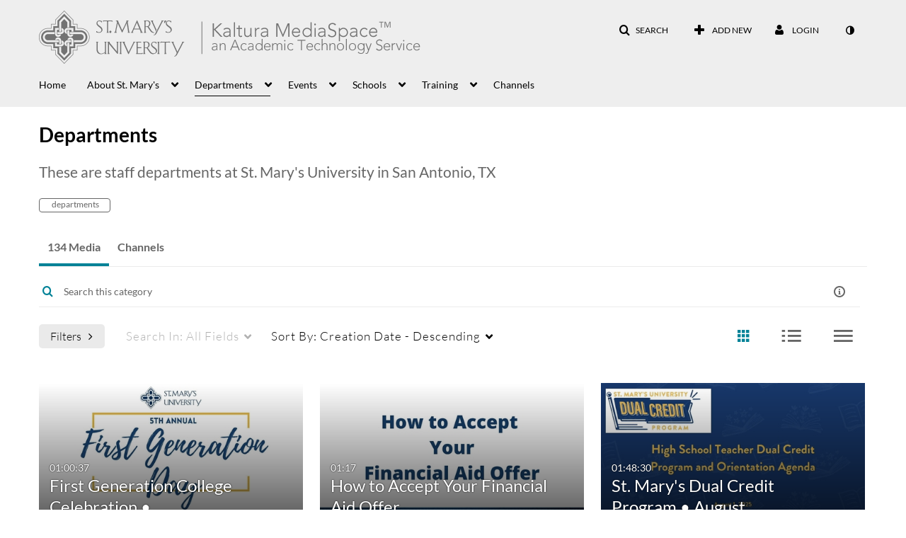

--- FILE ---
content_type: text/html; charset=UTF-8
request_url: https://1873141.mediaspace.kaltura.com/category/Departments/89355501
body_size: 59265
content:
<!DOCTYPE html>

<html lang="en">
<head>
    <link rel="search" type="application/opensearchdescription+xml" href="/osd">

    
            <script  nonce="1231247387046434900">
                window.kalturaGlobalConfig ||= {};
                window.kalturaGlobalConfig.stylesNonce = "3795960216126467046";
            </script>
        
<meta http-equiv='X-UA-Compatible' content='requiresActiveX=true' /><!-- viewhook start modulesHeader -->
<!-- BEGIN FACEBOOK OPEN GRAPH TAGS -->
    <meta property="og:title" name="og:title" content="St. Mary's University MediaSpace">
    <meta property="og:url" name="og:url" content="https://1873141.mediaspace.kaltura.com/category/Departments/89355501">
        <meta property="og:image" name="og:image" content="https://sites.stmarytx.edu/atsweb/files/2020/01/stmarys_mediaspace_side-by-side_separated_black.png">
    <meta property="og:image:secure_url" name="og:image:secure_url" content="https://sites.stmarytx.edu/atsweb/files/2020/01/stmarys_mediaspace_side-by-side_separated_black.png">
<!-- END FACEBOOK OPEN GRAPH TAGS -->


<!-- viewhook end modulesHeader -->
    <script  nonce="1231247387046434900">
        // set webpack public path url to be able to load new react
        window.resourceBasePath = "https://assets.mediaspace.kaltura.com/5.169.7.1034/public/react-new/"
    </script>


<meta name="xsrf-ajax-nonce" content="[base64]" />
<meta http-equiv="Content-Type" content="text/html; charset=utf-8" />
<meta name="viewport" content="width=device-width, initial-scale=1.0" /><title>Departments - St. Mary's University MediaSpace</title>



<script type="text/javascript"  nonce="1231247387046434900">
    document.addEventListener("kmsButtonClickAnalytics", function (e) {
        // name is mandatory
        if (e.detail.name) {
            var urldata = '&buttonName='+e.detail.name+'&buttonValue='+e.detail.value+'&buttonType='+e.detail.type;

            if (e.detail.ks) {
                                urldata += '&ks='+e.detail.ks;
            }

            if (e.detail.location) {
                urldata += '&buttonInfo='+e.detail.location;
            }
            else if (e.detail.moduleName) { // keep for backward compatibility
                urldata += '&buttonInfo='+e.detail.moduleName;
            }

            if (e.detail.entryId) {
                urldata += '&entryId='+e.detail.entryId;
            }

            if (e.detail.applicationFeature) {
                urldata += '&feature='+e.detail.applicationFeature;
            }

            // use GET params because POST has issues with CORS
            var urlbase = 'https://analytics.kaltura.com/api_v3/index.php?service=analytics&action=trackEvent&eventType=10002&partnerId=1873141&kalturaApplication=1&kalturaApplicationVer=5.169.7&application=MediaSpace&applicationVer=5.169.7&sessionId=nu7hors4vj6dvl5g9vb9r0g2a3&referrer=https%3A%2F%2F1873141.mediaspace.kaltura.com%2Fcategory%2FDepartments%2F89355501';
            navigator.sendBeacon(urlbase + urldata);
        }
    });
</script>

<link href="https://assets.mediaspace.kaltura.com/5.169.7.1034/public/build0/v2ui/asset/font/lato.css" media="screen" rel="stylesheet" type="text/css" /><link href="https://assets.mediaspace.kaltura.com/5.169.7.1034/public/build0/bootstrap/css/bootstrap.min.css" media="screen" rel="stylesheet" type="text/css" /><link href="https://assets.mediaspace.kaltura.com/5.169.7.1034/public/build0/bootstrap/css/bootstrap-responsive.min.css" media="screen" rel="stylesheet" type="text/css" /><link href="https://assets.mediaspace.kaltura.com/5.169.7.1034/public/build0/react/vendor.min.css" media="screen" rel="stylesheet" type="text/css" /><link href="https://assets.mediaspace.kaltura.com/5.169.7.1034/public/build0/react/kmsComponents.min.css" media="screen" rel="stylesheet" type="text/css" /><link href="https://assets.mediaspace.kaltura.com/5.169.7.1034/public/build0/css/font/kmsglobalfont.css" media="screen" rel="stylesheet" type="text/css" /><link href="https://assets.mediaspace.kaltura.com/5.169.7.1034/public/build0/css/kms.css" media="screen" rel="stylesheet" type="text/css" /><link href="https://assets.mediaspace.kaltura.com/5.169.7.1034/public/build0/css/kms.base.css" media="screen" rel="stylesheet" type="text/css" /><link href="https://assets.mediaspace.kaltura.com/5.169.7.1034/public/build0/touch-icon-iphone.png" rel="icon" /><link href="https://assets.mediaspace.kaltura.com/5.169.7.1034/public/build0/touch-icon-iphone.png" rel="apple-touch-icon" /><link href="https://assets.mediaspace.kaltura.com/5.169.7.1034/public/build0/favicon.ico" rel="icon" type="png" /><link href="https://assets.mediaspace.kaltura.com/5.169.7.1034/public/build0/css/bootstrap-datepicker.css" media="screen" rel="stylesheet" type="text/css" /><link href="https://assets.mediaspace.kaltura.com/5.169.7.1034/public/build0/css/font/eventplatform-icons/style.css" media="screen" rel="stylesheet" type="text/css" /><link href="https://assets.mediaspace.kaltura.com/5.169.7.1034/public/build0/css-toggle-switch/toggle-switch.css" media="screen" rel="stylesheet" type="text/css" /><link href="https://assets.mediaspace.kaltura.com/5.169.7.1034/public/build0/fontAwesome/font-awesome.css" media="screen" rel="stylesheet" type="text/css" /><link href="https://assets.mediaspace.kaltura.com/5.169.7.1034/public/build0/BootstrapFormHelpers/css/bootstrap-formhelpers.css" media="screen" rel="stylesheet" type="text/css" /><link href="https://assets.mediaspace.kaltura.com/5.169.7.1034/public/build0/select2/select2.css" media="screen" rel="stylesheet" type="text/css" /><link href="https://assets.mediaspace.kaltura.com/5.169.7.1034/public/build0/sidr/kms.sidr.css" media="screen" rel="stylesheet" type="text/css" /><link href="https://assets.mediaspace.kaltura.com/5.169.7.1034/public/build0/shrink/dist/styles/jquery.shrink.css" media="screen" rel="stylesheet" type="text/css" /><link href="https://assets.mediaspace.kaltura.com/5.169.7.1034/public/build0/ddMenu/css/kmsdrilldown.css" media="screen" rel="stylesheet" type="text/css" /><link href="https://assets.mediaspace.kaltura.com/5.169.7.1034/public/build0/css/jquery.checkValidity.css" media="screen" rel="stylesheet" type="text/css" /><link href="https://assets.mediaspace.kaltura.com/5.169.7.1034/public/build0/typeahead.js/typeahead.js-bootstrap.css" media="screen" rel="stylesheet" type="text/css" /><link href="https://assets.mediaspace.kaltura.com/5.169.7.1034/public/build0/timepicker/jquery.timepicker.min.css" media="screen" rel="stylesheet" type="text/css" /><link href="https://assets.mediaspace.kaltura.com/5.169.7.1034/public/build0/bootstrap-wysihtml5/wysiwyg-color.css" media="screen" rel="stylesheet" type="text/css" /><link href="https://assets.mediaspace.kaltura.com/5.169.7.1034/public/build0/bootstrap-colorpicker-2/css/bootstrap-colorpicker.min.css" media="screen" rel="stylesheet" type="text/css" /><link href="https://assets.mediaspace.kaltura.com/5.169.7.1034/public/build0/classroomcapture/asset/classroomcapture.css" media="screen" rel="stylesheet" type="text/css" /><link href="https://assets.mediaspace.kaltura.com/5.169.7.1034/public/build0/channelcategories/asset/styles.css" media="screen" rel="stylesheet" type="text/css" /><link href="https://assets.mediaspace.kaltura.com/5.169.7.1034/public/build0/categorymoderation/asset/moderation-choice-confirm-dialog.css" media="screen" rel="stylesheet" type="text/css" /><link href="https://assets.mediaspace.kaltura.com/5.169.7.1034/public/build0/captions/asset/captions.css" media="screen" rel="stylesheet" type="text/css" /><link href="https://assets.mediaspace.kaltura.com/5.169.7.1034/public/build0/accessibility/asset/accessibility.css" media="screen" rel="stylesheet" type="text/css" /><link href="https://assets.mediaspace.kaltura.com/5.169.7.1034/public/build0/embedplaylist/asset/embedplaylist.css" media="screen" rel="stylesheet" type="text/css" /><link href="https://assets.mediaspace.kaltura.com/5.169.7.1034/public/build0/quiz/asset/quiz.css" media="screen" rel="stylesheet" type="text/css" /><link href="https://assets.mediaspace.kaltura.com/5.169.7.1034/public/build0/kalturacapture/asset/pcstyle.css" media="screen" rel="stylesheet" type="text/css" /><link href="https://assets.mediaspace.kaltura.com/5.169.7.1034/public/build0/kalturacapture/asset/style.css" media="screen" rel="stylesheet" type="text/css" /><link href="https://assets.mediaspace.kaltura.com/5.169.7.1034/public/build0/entrydesign/asset/css/entry-edit-page.css" media="screen" rel="stylesheet" type="text/css" /><link href="https://assets.mediaspace.kaltura.com/5.169.7.1034/public/build0/embed/asset/module_embed.css" media="screen" rel="stylesheet" type="text/css" /><link href="https://assets.mediaspace.kaltura.com/5.169.7.1034/public/build0/raptmedia/asset/raptmedia.css" media="screen" rel="stylesheet" type="text/css" /><link href="https://assets.mediaspace.kaltura.com/5.169.7.1034/public/build0/raptmedia/asset/playlists.css" media="screen" rel="stylesheet" type="text/css" /><link href="https://assets.mediaspace.kaltura.com/5.169.7.1034/public/build0/raptmedia/asset/font.css" media="screen" rel="stylesheet" type="text/css" /><link href="https://assets.mediaspace.kaltura.com/5.169.7.1034/public/build0/scheduling/asset/scheduling.css" media="screen" rel="stylesheet" type="text/css" /><link href="https://assets.mediaspace.kaltura.com/5.169.7.1034/public/build0/scheduling/asset/font.css" media="screen" rel="stylesheet" type="text/css" /><link href="https://assets.mediaspace.kaltura.com/5.169.7.1034/public/build0/v2uicons/asset/icons/style.css" media="screen" rel="stylesheet" type="text/css" /><link href="https://assets.mediaspace.kaltura.com/5.169.7.1034/public/build0/v2ui/asset/css/v2ui.css" media="screen" rel="stylesheet" type="text/css" /><link href="https://assets.mediaspace.kaltura.com/5.169.7.1034/public/build0/v2ui/asset/css/v2uimodules.css" media="screen" rel="stylesheet" type="text/css" /><link href="https://assets.mediaspace.kaltura.com/5.169.7.1034/public/build0/v2ui/asset/icons/style.css" media="screen" rel="stylesheet" type="text/css" /><link href="https://assets.mediaspace.kaltura.com/5.169.7.1034/public/build0/react-new/vendor.css" media="screen" rel="stylesheet" type="text/css" /><script type="text/javascript" nonce="1231247387046434900">
    //<![CDATA[
    if (typeof(LOCALE) == 'object'){
	var locale = [];
    for (var key in locale) {
        LOCALE[key] = locale[key];
    }
}
else {
	LOCALE = [];
}
    //]]>
</script>
<script type="text/javascript" nonce="1231247387046434900">
    //<![CDATA[
    if (typeof(LOCALE) == 'object'){
	var locale = {"Are you sure you want to remove this media?":"Are you sure you want to remove this media?"};
    for (var key in locale) {
        LOCALE[key] = locale[key];
    }
}
else {
	LOCALE = {"Are you sure you want to remove this media?":"Are you sure you want to remove this media?"};
}
    //]]>
</script>
<script type="text/javascript" nonce="1231247387046434900">
    //<![CDATA[
    if (typeof(LOCALE) == 'object'){
	var locale = {"Watch Later":"Watch Later","Add to %1":"Add to %1","Remove from %1":"Remove from %1","Undo Remove from %1":"Undo Remove from %1","Undo":"Undo","was removed from %1":"was removed from %1","No media in your %1":"No media in your %1","Browse the site to find media and add it to your %1":"Browse the site to find media and add it to your %1","Add to watch list":"Add to watch list","Remove from watch list":"Remove from watch list","Failed to update watch list.":"Failed to update watch list."};
    for (var key in locale) {
        LOCALE[key] = locale[key];
    }
}
else {
	LOCALE = {"Watch Later":"Watch Later","Add to %1":"Add to %1","Remove from %1":"Remove from %1","Undo Remove from %1":"Undo Remove from %1","Undo":"Undo","was removed from %1":"was removed from %1","No media in your %1":"No media in your %1","Browse the site to find media and add it to your %1":"Browse the site to find media and add it to your %1","Add to watch list":"Add to watch list","Remove from watch list":"Remove from watch list","Failed to update watch list.":"Failed to update watch list."};
}
    //]]>
</script>
<script type="text/javascript" nonce="1231247387046434900">
    //<![CDATA[
        var localeCode = "en";
    //]]>
</script>
<script type="text/javascript" nonce="1231247387046434900">
    //<![CDATA[
    if (typeof(LOCALE) == 'object'){
	var locale = {"Service requests":"Service Requests","Existing Requests":"Existing Requests","Order":"Order","Order Captions & Enrichment Services":"Order Captions & Enrichment Services","No requests were found":"No requests were found","Your request has been received. Your video will automatically be updated upon completion.":"Your request has been received. Your video will automatically be updated upon completion.","Service was already requested for this video":"Service was already requested for this video","Oops.. it seems you are not allowed to do that":"Oops.. it seems you are not allowed to do that","The request cannot be fulfilled. Your account credit is depleted. Please contact your administrator":"The request cannot be fulfilled. Your account credit is depleted. Please contact your administrator","Are you sure you want to cancel this request?":"Are you sure you want to cancel this request?","The request is already in progress, therefore cannot be canceled.":"The request is already in progress, therefore cannot be canceled.","No":"No","Yes":"Yes","Cancel Request":"Cancel Request","The captions file should be in %1, SRT type and with an accuracy rate of 99% or higher":"The captions file should be in %1, SRT type and with an accuracy rate of 99% or higher","The captions file uploaded successfully.":"The captions file uploaded successfully.","A captions file is required to perform translation. Please upload a captions file.":"A captions file is required to perform translation. Please upload a captions file.","Choose Captions File:":"Choose Captions File:","Upload Captions File":"Upload Captions File","Select a file":"Select a file","Browse":"Browse","Label":"Label","Live captioning order minimum time before the event starts is %1 minutes. Please make sure to order captions within this timeframe.":"Live captioning order minimum time before the event starts is %1 minutes. Please make sure to order captions within this timeframe.","Are you sure you want to cancel this request? You will still be charged. The refund period has expired":"Are you sure you want to cancel this request? You will still be charged. The refund period has expired","Service was already done for this video. Are you sure you want to resubmit?":"Service was already done for this video. Are you sure you want to resubmit?","One or more of these services was already done for this video, are you sure you want to resubmit?":"One or more of these services was already done for this video, are you sure you want to resubmit?","Resubmit":"Resubmit","Resubmit request":"Resubmit request","Request Date":"Request Date","Service":"Service","Language":"Language","Status":"Status","Abort Task":"Abort Task","Edit Caption":"Edit Caption","Request can not be ordered, there is no credit for ordering. Please contact your administrator":"Request can not be ordered, there is no credit for ordering. Please contact your administrator","%1 items, legend %2 color. Press Enter to see the summary":"%1 items, legend %2 color. Press Enter to see the summary","Summary for %1 requests: %2":"Summary for %1 requests: %2","No data available":"No data available","Unit:":"Unit:","Apply to content published by the following role:":"Apply to content published by the following role:","Add Speaker Identification":"Add Speaker Identification","Instructions & Notes:":"Instructions & Notes:","Submit":"Submit","Service:":"Service:","Source Media Language:":"Source Media Language:","Feature:":"Feature:","Target Translation Language:":"Target Translation Language:","Turnaround Time:":"Turnaround Time:","The selected Turn Around Time can be fulfilled only for media that is up to 15 minutes duration.":"The selected Turn Around Time can be fulfilled only for media that is up to 15 minutes duration.","Choose txt file*":"Choose txt file*","Upload txt":"Upload txt","No files were found":"No files were found","File Name":"File Name","Title":"Title","Uploaded At":"Uploaded At","At the beginning of the event":"At the beginning of the event","15 minutes before the event starts":"15 minutes before the event starts","30 minutes before the event starts":"30 minutes before the event starts","60 minutes before the event starts":"60 minutes before the event starts","At the end of the event":"At the end of the event","15 minutes after the event ends":"15 minutes after the event ends","30 minutes after the event ends":"30 minutes after the event ends","60 minutes after the event ends":"60 minutes after the event ends","Live Captions Start Time:":"Live Captions Start Time:","Live Captions End Time:":"Live Captions End Time:","We recommend to extend the live captions scheduling to avoid disconnections before the event ends":"We recommend to extend the live captions scheduling to avoid disconnections before the event ends","To order live captions, you must first schedule a webcast":"To order live captions, you must first schedule a webcast","Task ID:":"Task ID:","Requester:":"Requester:","Fidelity:":"Fidelity:","Received date:":"Received Date:","Due-date:":"Due-date:","View Ordering Rules":"View Ordering Rules","Create Rule":"Create Rule","Service will be ordered for each media published to this channel in the future.":"Service will be ordered for each media published to this channel in the future.","Create Rule for Ordering":"Create Rule for Ordering","No rules were found":"No rules were found","Your order has been received. Order requests will be generated and automatically approved for each video published to this channel in the future.":"Your order has been received. Order requests will be generated and automatically approved for each video published to this channel in the future.","Are you sure you want to cancel this rule?<br\/>Order requests will not be generated automatically for videos published to this channel in the future.":"Are you sure you want to cancel this rule?<br\/>Order requests will not be generated automatically for videos published to this channel in the future.","A similar rule already exists for this profile.":"A similar rule already exists for this profile.","Services ordering rules for channels":"Services ordering rules for channels","Remaining Credit":"Remaining Credit","Used Credit":"Used Credit","Credit Overages":"Credit Overages","current credit status":"Current Credit Status","Credit expiration date":"Credit Expiration Date","Media ID:":"Media ID:","Duration:":"Duration:","Service Type:":"Service Type:","Source Language:":"Source Language:","Target Language:":"Target Language:","Completed Date:":"Completed Date:","Speaker ID:":"Speaker ID:","aborted":"Aborted","error":"Error","pending":"Pending","pendingModeration":"Pending Approval","pendingEntryReady":"Draft","processing":"Processing","ready":"Completed","rejected":"Rejected","scheduled":"Scheduled","human":"Professional","machine":"Machine","manager":"Manager","moderator (and higher)":"Moderator (and higher)","contributor (and higher)":"Contributor (and higher)","member (and higher)":"Member (and higher)","anyone":"Anyone","captions":"Captions","translation":"Translation","audioDescription":"Audio Description","audio description":"Audio Description","alignment":"Alignment","chaptering":"Chaptering","dubbing":"Dubbing","liveCaption":"Live Captions","live captions":"Live Captions","live translation":"Live Translation","liveTranslation":"Live Translation","ocr":"OCR","videoAnalysis":"OCR","extendedAudioDescription":"Extended Audio Description","extended audio description":"Extended Audio Description","clips":"Clips","quiz":"Quiz","summary":"Summary","sign language":"Sign Language","signLanguage":"Sign Language","ar":"Arabic","cmn":"Mandarin Chinese","de":"German","en":"English","enGb":"English (British)","enUs":"English (American)","enAsl":"English (ASL)","enBsl":"English (BSL)","es":"Spanish","fr":"French","el":"Greek","he":"Hebrew","hi":"Hindi","hu":"Hungarian","it":"Italian","ja":"Japanese","ko":"Korean","nl":"Dutch","pt":"Portuguese","pl":"Polish","ru":"Russian","ro":"Romanian","tr":"Turkish","yue":"Cantonese","zh":"Chinese","th":"Thai","sv":"Swedish","da":"Danish","no":"Norwegian","fi":"Finnish","is":"Icelandic","in":"Indonesian","ptBR":"Portuguese (Brazil)","esXL":"Spanish (Latin America)","ga":"Irish","cy":"Welsh","ur":"Urdu","ta":"Tamil","ml":"Malayalam","zu":"Zulu","vi":"Vietnamese","uk":"Ukrainian","frCa":"French (Canada)","zhTw":"Taiwanese Mandarin","ca":"Catalan","af":"Afrikaans","bg":"Bulgarian","et":"Estonian","lv":"Latvian","lt":"Lithuanian","sk":"Slovak","ba":"Bashkir","eu":"Basque","be":"Belarusian","hr":"Croatian","eo":"Esperanto","fa":"Farsi","gl":"Galician","ia":"Interlingua","ms":"Malay","mr":"Marathi","mn":"Mongolian","sl":"Slovenian","te":"Telugu","ug":"Uighur","enAu":"English (Australian)","az":"Azerbaijani","bn":"Bengali","my":"Burmese","bs":"Bosnian","ka":"Georgian","gu":"Gujarati","jv":"Javanese","kn":"Kannada","kk":"Kazakh","km":"Khmer","lo":"Lao","mk":"Macedonian","ne":"Nepali","faIr":"Persian (Iran)","pa":"Punjabi","sr":"Serbian","si":"Sinhala","skSk":"Slovakian","su":"Sudanese","sw":"Swahili","tl":"Tagalog (Filipino)","uz":"Uzbek","xh":"Xhosa","zhCn":"Simplified Chinese","zhHk":"Traditional Chinese","cs":"Czech","autoDetect":"Auto-Detect","bestEffort":"Best Effort","fortyEightHours":"48 hours","immediate":"Immediate","sixHours":"6 hours","thirtyMinutes":"30 minutes","threeHours":"3 hours","twentyFourHours":"24 hours","twoHours":"2 hours","eightHours":"8 hours","twelveHours":"12 hours","tenDays":"10 days","fourDays":"4 days","fiveDays":"5 days","oneBusinessDay":"1 Business Day","twoBusinessDays":"2 Business Days","threeBusinessDays":"3 Business Days","fourBusinessDays":"4 Business Days","fiveBusinessDays":"5 Business Days","sixBusinessDays":"6 Business Days","sevenBusinessDays":"7 Business Days","Service Requests":"Service Requests","Unit":"Unit","View Channel Rules":"View Channel Rules","Number of Requests":"Number of Requests","Show Details":"Show Details","Hide Details":"Hide Details","Are you sure you want to reject the selected request(s)?":"Are you sure you want to reject the selected request(s)?","Are you sure you want to approve the selected request(s)?":"Are you sure you want to approve the selected request(s)?","Approve Requests":"Approve Requests","Approve":"Approve","Reject":"Reject","Email CSV":"Email CSV","Your requests cannot be approved since your account lacks credit for ordering. Please re-select requests to approve.":"Your requests cannot be approved since your account lacks credit for ordering. Please re-select requests to approve.","Last 30 Days":"Last 30 Days","Last 90 Days":"Last 90 Days","Last Year":"Last Year","Reject Requests":"Reject Requests","From":"From","To":"To","Start Time:":"Start Time:","End Time:":"End Time:","Media Name":"Media Name","TAT":"TAT","Feature":"Feature","Cost":"Cost","%1 row":"%1 row","Expand":"Expand","dashboard requests":"dashboard requests","not sortable":"not sortable","sortable":"sortable","Filter request by days, currently selected":"Filter request by days, currently selected","after pressing enter or space, press tab to access filters":"after pressing enter, press tab to access filters","sorted in ascending order":"sorted in ascending order","sorted in descending order":"sorted in descending order","Service was already requested for some of the selected media":"Service was already requested for some of the selected media","Some requests cannot be fulfilled. Your account credit is depleted. Please contact your administrator":"Some requests cannot be fulfilled. Your account credit is depleted. Please contact your administrator","Order Captions & Enrichment Services - %1 Selected Media":"Order Captions & Enrichment Services - %1 Selected Media","Completed":"Completed","Pending, Processing & Draft":"Pending, Processing & Draft","Processing":"Processing","Rejected":"Rejected","Other":"Other","blue":"blue","grey":"grey","yellow":"yellow","red":"red","dark grey":"dark grey","Filter request by days, currently selected %1":"Filter request by days, currently selected %1","To expand details, press Enter":"To expand details, press Enter","To collapse details, press Enter":"To collapse details, press Enter"};
    for (var key in locale) {
        LOCALE[key] = locale[key];
    }
}
else {
	LOCALE = {"Service requests":"Service Requests","Existing Requests":"Existing Requests","Order":"Order","Order Captions & Enrichment Services":"Order Captions & Enrichment Services","No requests were found":"No requests were found","Your request has been received. Your video will automatically be updated upon completion.":"Your request has been received. Your video will automatically be updated upon completion.","Service was already requested for this video":"Service was already requested for this video","Oops.. it seems you are not allowed to do that":"Oops.. it seems you are not allowed to do that","The request cannot be fulfilled. Your account credit is depleted. Please contact your administrator":"The request cannot be fulfilled. Your account credit is depleted. Please contact your administrator","Are you sure you want to cancel this request?":"Are you sure you want to cancel this request?","The request is already in progress, therefore cannot be canceled.":"The request is already in progress, therefore cannot be canceled.","No":"No","Yes":"Yes","Cancel Request":"Cancel Request","The captions file should be in %1, SRT type and with an accuracy rate of 99% or higher":"The captions file should be in %1, SRT type and with an accuracy rate of 99% or higher","The captions file uploaded successfully.":"The captions file uploaded successfully.","A captions file is required to perform translation. Please upload a captions file.":"A captions file is required to perform translation. Please upload a captions file.","Choose Captions File:":"Choose Captions File:","Upload Captions File":"Upload Captions File","Select a file":"Select a file","Browse":"Browse","Label":"Label","Live captioning order minimum time before the event starts is %1 minutes. Please make sure to order captions within this timeframe.":"Live captioning order minimum time before the event starts is %1 minutes. Please make sure to order captions within this timeframe.","Are you sure you want to cancel this request? You will still be charged. The refund period has expired":"Are you sure you want to cancel this request? You will still be charged. The refund period has expired","Service was already done for this video. Are you sure you want to resubmit?":"Service was already done for this video. Are you sure you want to resubmit?","One or more of these services was already done for this video, are you sure you want to resubmit?":"One or more of these services was already done for this video, are you sure you want to resubmit?","Resubmit":"Resubmit","Resubmit request":"Resubmit request","Request Date":"Request Date","Service":"Service","Language":"Language","Status":"Status","Abort Task":"Abort Task","Edit Caption":"Edit Caption","Request can not be ordered, there is no credit for ordering. Please contact your administrator":"Request can not be ordered, there is no credit for ordering. Please contact your administrator","%1 items, legend %2 color. Press Enter to see the summary":"%1 items, legend %2 color. Press Enter to see the summary","Summary for %1 requests: %2":"Summary for %1 requests: %2","No data available":"No data available","Unit:":"Unit:","Apply to content published by the following role:":"Apply to content published by the following role:","Add Speaker Identification":"Add Speaker Identification","Instructions & Notes:":"Instructions & Notes:","Submit":"Submit","Service:":"Service:","Source Media Language:":"Source Media Language:","Feature:":"Feature:","Target Translation Language:":"Target Translation Language:","Turnaround Time:":"Turnaround Time:","The selected Turn Around Time can be fulfilled only for media that is up to 15 minutes duration.":"The selected Turn Around Time can be fulfilled only for media that is up to 15 minutes duration.","Choose txt file*":"Choose txt file*","Upload txt":"Upload txt","No files were found":"No files were found","File Name":"File Name","Title":"Title","Uploaded At":"Uploaded At","At the beginning of the event":"At the beginning of the event","15 minutes before the event starts":"15 minutes before the event starts","30 minutes before the event starts":"30 minutes before the event starts","60 minutes before the event starts":"60 minutes before the event starts","At the end of the event":"At the end of the event","15 minutes after the event ends":"15 minutes after the event ends","30 minutes after the event ends":"30 minutes after the event ends","60 minutes after the event ends":"60 minutes after the event ends","Live Captions Start Time:":"Live Captions Start Time:","Live Captions End Time:":"Live Captions End Time:","We recommend to extend the live captions scheduling to avoid disconnections before the event ends":"We recommend to extend the live captions scheduling to avoid disconnections before the event ends","To order live captions, you must first schedule a webcast":"To order live captions, you must first schedule a webcast","Task ID:":"Task ID:","Requester:":"Requester:","Fidelity:":"Fidelity:","Received date:":"Received Date:","Due-date:":"Due-date:","View Ordering Rules":"View Ordering Rules","Create Rule":"Create Rule","Service will be ordered for each media published to this channel in the future.":"Service will be ordered for each media published to this channel in the future.","Create Rule for Ordering":"Create Rule for Ordering","No rules were found":"No rules were found","Your order has been received. Order requests will be generated and automatically approved for each video published to this channel in the future.":"Your order has been received. Order requests will be generated and automatically approved for each video published to this channel in the future.","Are you sure you want to cancel this rule?<br\/>Order requests will not be generated automatically for videos published to this channel in the future.":"Are you sure you want to cancel this rule?<br\/>Order requests will not be generated automatically for videos published to this channel in the future.","A similar rule already exists for this profile.":"A similar rule already exists for this profile.","Services ordering rules for channels":"Services ordering rules for channels","Remaining Credit":"Remaining Credit","Used Credit":"Used Credit","Credit Overages":"Credit Overages","current credit status":"Current Credit Status","Credit expiration date":"Credit Expiration Date","Media ID:":"Media ID:","Duration:":"Duration:","Service Type:":"Service Type:","Source Language:":"Source Language:","Target Language:":"Target Language:","Completed Date:":"Completed Date:","Speaker ID:":"Speaker ID:","aborted":"Aborted","error":"Error","pending":"Pending","pendingModeration":"Pending Approval","pendingEntryReady":"Draft","processing":"Processing","ready":"Completed","rejected":"Rejected","scheduled":"Scheduled","human":"Professional","machine":"Machine","manager":"Manager","moderator (and higher)":"Moderator (and higher)","contributor (and higher)":"Contributor (and higher)","member (and higher)":"Member (and higher)","anyone":"Anyone","captions":"Captions","translation":"Translation","audioDescription":"Audio Description","audio description":"Audio Description","alignment":"Alignment","chaptering":"Chaptering","dubbing":"Dubbing","liveCaption":"Live Captions","live captions":"Live Captions","live translation":"Live Translation","liveTranslation":"Live Translation","ocr":"OCR","videoAnalysis":"OCR","extendedAudioDescription":"Extended Audio Description","extended audio description":"Extended Audio Description","clips":"Clips","quiz":"Quiz","summary":"Summary","sign language":"Sign Language","signLanguage":"Sign Language","ar":"Arabic","cmn":"Mandarin Chinese","de":"German","en":"English","enGb":"English (British)","enUs":"English (American)","enAsl":"English (ASL)","enBsl":"English (BSL)","es":"Spanish","fr":"French","el":"Greek","he":"Hebrew","hi":"Hindi","hu":"Hungarian","it":"Italian","ja":"Japanese","ko":"Korean","nl":"Dutch","pt":"Portuguese","pl":"Polish","ru":"Russian","ro":"Romanian","tr":"Turkish","yue":"Cantonese","zh":"Chinese","th":"Thai","sv":"Swedish","da":"Danish","no":"Norwegian","fi":"Finnish","is":"Icelandic","in":"Indonesian","ptBR":"Portuguese (Brazil)","esXL":"Spanish (Latin America)","ga":"Irish","cy":"Welsh","ur":"Urdu","ta":"Tamil","ml":"Malayalam","zu":"Zulu","vi":"Vietnamese","uk":"Ukrainian","frCa":"French (Canada)","zhTw":"Taiwanese Mandarin","ca":"Catalan","af":"Afrikaans","bg":"Bulgarian","et":"Estonian","lv":"Latvian","lt":"Lithuanian","sk":"Slovak","ba":"Bashkir","eu":"Basque","be":"Belarusian","hr":"Croatian","eo":"Esperanto","fa":"Farsi","gl":"Galician","ia":"Interlingua","ms":"Malay","mr":"Marathi","mn":"Mongolian","sl":"Slovenian","te":"Telugu","ug":"Uighur","enAu":"English (Australian)","az":"Azerbaijani","bn":"Bengali","my":"Burmese","bs":"Bosnian","ka":"Georgian","gu":"Gujarati","jv":"Javanese","kn":"Kannada","kk":"Kazakh","km":"Khmer","lo":"Lao","mk":"Macedonian","ne":"Nepali","faIr":"Persian (Iran)","pa":"Punjabi","sr":"Serbian","si":"Sinhala","skSk":"Slovakian","su":"Sudanese","sw":"Swahili","tl":"Tagalog (Filipino)","uz":"Uzbek","xh":"Xhosa","zhCn":"Simplified Chinese","zhHk":"Traditional Chinese","cs":"Czech","autoDetect":"Auto-Detect","bestEffort":"Best Effort","fortyEightHours":"48 hours","immediate":"Immediate","sixHours":"6 hours","thirtyMinutes":"30 minutes","threeHours":"3 hours","twentyFourHours":"24 hours","twoHours":"2 hours","eightHours":"8 hours","twelveHours":"12 hours","tenDays":"10 days","fourDays":"4 days","fiveDays":"5 days","oneBusinessDay":"1 Business Day","twoBusinessDays":"2 Business Days","threeBusinessDays":"3 Business Days","fourBusinessDays":"4 Business Days","fiveBusinessDays":"5 Business Days","sixBusinessDays":"6 Business Days","sevenBusinessDays":"7 Business Days","Service Requests":"Service Requests","Unit":"Unit","View Channel Rules":"View Channel Rules","Number of Requests":"Number of Requests","Show Details":"Show Details","Hide Details":"Hide Details","Are you sure you want to reject the selected request(s)?":"Are you sure you want to reject the selected request(s)?","Are you sure you want to approve the selected request(s)?":"Are you sure you want to approve the selected request(s)?","Approve Requests":"Approve Requests","Approve":"Approve","Reject":"Reject","Email CSV":"Email CSV","Your requests cannot be approved since your account lacks credit for ordering. Please re-select requests to approve.":"Your requests cannot be approved since your account lacks credit for ordering. Please re-select requests to approve.","Last 30 Days":"Last 30 Days","Last 90 Days":"Last 90 Days","Last Year":"Last Year","Reject Requests":"Reject Requests","From":"From","To":"To","Start Time:":"Start Time:","End Time:":"End Time:","Media Name":"Media Name","TAT":"TAT","Feature":"Feature","Cost":"Cost","%1 row":"%1 row","Expand":"Expand","dashboard requests":"dashboard requests","not sortable":"not sortable","sortable":"sortable","Filter request by days, currently selected":"Filter request by days, currently selected","after pressing enter or space, press tab to access filters":"after pressing enter, press tab to access filters","sorted in ascending order":"sorted in ascending order","sorted in descending order":"sorted in descending order","Service was already requested for some of the selected media":"Service was already requested for some of the selected media","Some requests cannot be fulfilled. Your account credit is depleted. Please contact your administrator":"Some requests cannot be fulfilled. Your account credit is depleted. Please contact your administrator","Order Captions & Enrichment Services - %1 Selected Media":"Order Captions & Enrichment Services - %1 Selected Media","Completed":"Completed","Pending, Processing & Draft":"Pending, Processing & Draft","Processing":"Processing","Rejected":"Rejected","Other":"Other","blue":"blue","grey":"grey","yellow":"yellow","red":"red","dark grey":"dark grey","Filter request by days, currently selected %1":"Filter request by days, currently selected %1","To expand details, press Enter":"To expand details, press Enter","To collapse details, press Enter":"To collapse details, press Enter"};
}
    //]]>
</script>
<script type="text/javascript" nonce="1231247387046434900">
    //<![CDATA[
    if (typeof(LOCALE) == 'object'){
	var locale = {"Additional items":"Additional items","Back to %1":"Back to %1","Close side bar":"Close side bar","Connect with us on LinkedIn":"Connect with us on LinkedIn","Create":"Create","Follow us on Facebook":"Follow us on Facebook","Follow us on Instagram":"Follow us on Instagram","Follow us on Slack":"Follow us on Slack","Follow us on X":"Follow us on X","Follow us on line":"Follow us on line","Follow us on tiktok":"Follow us on tiktok","High Contrast Switch is %1":"High Contrast Switch is %1","Login to create new media":"Login to create new media","Off":"Off","On":"On","Open side bar":"Open side bar","Open sub menu %1":"Open sub menu %1","Search":"Search","Search all media":"Search all media","Search for site content":"Search for site content","Select Language":"Select Language","Show More":"Show More","Skip to main content":"Skip to main content","Subscribe to our YouTube Channel":"Subscribe to our YouTube Channel","The bulk operation for %1 %2 has been completed":"The bulk operation for %1 %2 has been completed","Watch us on Twitch":"Watch us on Twitch","user menu":"user menu"};
    for (var key in locale) {
        LOCALE[key] = locale[key];
    }
}
else {
	LOCALE = {"Additional items":"Additional items","Back to %1":"Back to %1","Close side bar":"Close side bar","Connect with us on LinkedIn":"Connect with us on LinkedIn","Create":"Create","Follow us on Facebook":"Follow us on Facebook","Follow us on Instagram":"Follow us on Instagram","Follow us on Slack":"Follow us on Slack","Follow us on X":"Follow us on X","Follow us on line":"Follow us on line","Follow us on tiktok":"Follow us on tiktok","High Contrast Switch is %1":"High Contrast Switch is %1","Login to create new media":"Login to create new media","Off":"Off","On":"On","Open side bar":"Open side bar","Open sub menu %1":"Open sub menu %1","Search":"Search","Search all media":"Search all media","Search for site content":"Search for site content","Select Language":"Select Language","Show More":"Show More","Skip to main content":"Skip to main content","Subscribe to our YouTube Channel":"Subscribe to our YouTube Channel","The bulk operation for %1 %2 has been completed":"The bulk operation for %1 %2 has been completed","Watch us on Twitch":"Watch us on Twitch","user menu":"user menu"};
}
    //]]>
</script>
<script type="text/javascript" nonce="1231247387046434900">
    //<![CDATA[
    if (typeof(LOCALE) == 'object'){
	var locale = {"Processing":"Processing","Show more":"Show more"};
    for (var key in locale) {
        LOCALE[key] = locale[key];
    }
}
else {
	LOCALE = {"Processing":"Processing","Show more":"Show more"};
}
    //]]>
</script>
<script type="text/javascript" nonce="1231247387046434900">
    //<![CDATA[
    if (typeof(LOCALE) == 'object'){
	var locale = {"Close engagement panel":"Close engagement panel","Collapse menu":"Collapse menu","Expand menu":"Expand menu","Open engagement panel":"Open engagement panel"};
    for (var key in locale) {
        LOCALE[key] = locale[key];
    }
}
else {
	LOCALE = {"Close engagement panel":"Close engagement panel","Collapse menu":"Collapse menu","Expand menu":"Expand menu","Open engagement panel":"Open engagement panel"};
}
    //]]>
</script>
<script type="text/javascript" nonce="1231247387046434900">
    //<![CDATA[
    if (typeof(LOCALE) == 'object'){
	var locale = {"%1 menuitem %2 %3":"%1 menuitem %2 %3"};
    for (var key in locale) {
        LOCALE[key] = locale[key];
    }
}
else {
	LOCALE = {"%1 menuitem %2 %3":"%1 menuitem %2 %3"};
}
    //]]>
</script>
<script type="text/javascript" nonce="1231247387046434900">
    //<![CDATA[
    if (typeof(LOCALE) == 'object'){
	var locale = {"Always open":"Always open","Cancel":"Cancel","Create":"Create","Create a Room":"Create a Room","Failed to create room":"Failed to create room","Name":"Name","Room availability":"Room availability","Room mode":"Room mode","Specific time frame":"Specific time frame","Your room mode":"Your room mode"};
    for (var key in locale) {
        LOCALE[key] = locale[key];
    }
}
else {
	LOCALE = {"Always open":"Always open","Cancel":"Cancel","Create":"Create","Create a Room":"Create a Room","Failed to create room":"Failed to create room","Name":"Name","Room availability":"Room availability","Room mode":"Room mode","Specific time frame":"Specific time frame","Your room mode":"Your room mode"};
}
    //]]>
</script>
<script type="text/javascript" nonce="1231247387046434900">
    //<![CDATA[
    if (typeof(LOCALE) == 'object'){
	var locale = {"%1 hour":"%1 hour","%1 hours":"%1 hours","%1 minute":"%1 minute","%1 minutes":"%1 minutes","%1 second":"%1 second","%1 seconds":"%1 seconds","Co-Editor":"Co-Editor","Co-Publisher":"Co-Publisher","Co-Viewer":"Co-Viewer","Collaborator":"Collaborator","Group Co-Editor":"Group Co-Editor","Group Co-Publisher":"Group Co-Publisher","Group Co-Viewer":"Group Co-Viewer","Group Owner":"Group Owner","Owner":"Owner","This field is required":"This field is required"};
    for (var key in locale) {
        LOCALE[key] = locale[key];
    }
}
else {
	LOCALE = {"%1 hour":"%1 hour","%1 hours":"%1 hours","%1 minute":"%1 minute","%1 minutes":"%1 minutes","%1 second":"%1 second","%1 seconds":"%1 seconds","Co-Editor":"Co-Editor","Co-Publisher":"Co-Publisher","Co-Viewer":"Co-Viewer","Collaborator":"Collaborator","Group Co-Editor":"Group Co-Editor","Group Co-Publisher":"Group Co-Publisher","Group Co-Viewer":"Group Co-Viewer","Group Owner":"Group Owner","Owner":"Owner","This field is required":"This field is required"};
}
    //]]>
</script>
<script type="text/javascript" nonce="1231247387046434900">
    //<![CDATA[
    if (typeof(LOCALE) == 'object'){
	var locale = {"%1 date":"%1 date","%1 for %2 playlist":"%1 for %2 playlist","%1 is required":"%1 is required","%1 time":"%1 time","A-Z":"A-Z","Add":"Add","All characters are allowed":"All characters are allowed","Bold":"Bold","Can't contain first name or last name":"Can't contain first name or last name","Cancel":"Cancel","Clear Search":"Clear Search","Copy":"Copy","Creation Date":"Creation Date","End time":"End time","End time must be later than start time":"End time must be later than start time","Filters":"Filters","Group":"Group","Insert Image":"Insert Image","Insert Link":"Insert Link","Italic":"Italic","LIVE":"LIVE","Live":"Live","Media Count":"Media Count","Members Count":"Members Count","Name":"Name","Name cannot exceed 255 characters":"Name cannot exceed 255 characters","No Matching results found":"No Matching results found","OK":"OK","Off":"Off","On":"On","Ordered List":"Ordered List","Password strength: ":"Password strength: ","Please enter a valid password":"Please enter a valid password","Privacy":"Privacy","Scan this QR code with your authentication app. You can download an authentication app for both platforms:":"Scan this QR code with your authentication app. You can download an authentication app for both platforms:","Scheduled":"Scheduled","Searching...":"Searching...","Show Less":"Show Less","Show More":"Show More","Sort By":"Sort By","Start time":"Start time","This field is required":"This field is required","This site is protected by reCAPTCHA and the Google %1 Privacy Policy %2 and %3 Terms of Service %4 apply":"This site is protected by reCAPTCHA and the Google %1 Privacy Policy %2 and %3 Terms of Service %4 apply","Time gap between start and end time cannot be larger than 24 hours":"Time gap between start and end time cannot be larger than 24 hours","Time zone":"Time zone","Top %1":"Top %1","Type something":"Type something","Underline":"Underline","Unordered List":"Unordered List","Update Date":"Update Date","Z-A":"Z-A","close":"close","condition met":"condition met","condition not met":"condition not met","current progress: %1%":"current progress: %1%","link to app store":"link to app store","link to google play":"link to google play","medium":"medium","more":"more","next slide arrow":"next slide arrow","previous slide arrow":"previous slide arrow","remove":"remove","show actions":"show actions","strong":"strong","thumbnail for %1":"thumbnail for %1","watch %1":"watch %1","watch %1, duration: %2":"watch %1, duration: %2","weak":"weak"};
    for (var key in locale) {
        LOCALE[key] = locale[key];
    }
}
else {
	LOCALE = {"%1 date":"%1 date","%1 for %2 playlist":"%1 for %2 playlist","%1 is required":"%1 is required","%1 time":"%1 time","A-Z":"A-Z","Add":"Add","All characters are allowed":"All characters are allowed","Bold":"Bold","Can't contain first name or last name":"Can't contain first name or last name","Cancel":"Cancel","Clear Search":"Clear Search","Copy":"Copy","Creation Date":"Creation Date","End time":"End time","End time must be later than start time":"End time must be later than start time","Filters":"Filters","Group":"Group","Insert Image":"Insert Image","Insert Link":"Insert Link","Italic":"Italic","LIVE":"LIVE","Live":"Live","Media Count":"Media Count","Members Count":"Members Count","Name":"Name","Name cannot exceed 255 characters":"Name cannot exceed 255 characters","No Matching results found":"No Matching results found","OK":"OK","Off":"Off","On":"On","Ordered List":"Ordered List","Password strength: ":"Password strength: ","Please enter a valid password":"Please enter a valid password","Privacy":"Privacy","Scan this QR code with your authentication app. You can download an authentication app for both platforms:":"Scan this QR code with your authentication app. You can download an authentication app for both platforms:","Scheduled":"Scheduled","Searching...":"Searching...","Show Less":"Show Less","Show More":"Show More","Sort By":"Sort By","Start time":"Start time","This field is required":"This field is required","This site is protected by reCAPTCHA and the Google %1 Privacy Policy %2 and %3 Terms of Service %4 apply":"This site is protected by reCAPTCHA and the Google %1 Privacy Policy %2 and %3 Terms of Service %4 apply","Time gap between start and end time cannot be larger than 24 hours":"Time gap between start and end time cannot be larger than 24 hours","Time zone":"Time zone","Top %1":"Top %1","Type something":"Type something","Underline":"Underline","Unordered List":"Unordered List","Update Date":"Update Date","Z-A":"Z-A","close":"close","condition met":"condition met","condition not met":"condition not met","current progress: %1%":"current progress: %1%","link to app store":"link to app store","link to google play":"link to google play","medium":"medium","more":"more","next slide arrow":"next slide arrow","previous slide arrow":"previous slide arrow","remove":"remove","show actions":"show actions","strong":"strong","thumbnail for %1":"thumbnail for %1","watch %1":"watch %1","watch %1, duration: %2":"watch %1, duration: %2","weak":"weak"};
}
    //]]>
</script>
<script type="text/javascript" nonce="1231247387046434900">
    //<![CDATA[
    if (typeof(LOCALE) == 'object'){
	var locale = {"Allow seeking to previous parts of the live stream. The DVR window is 24 hours by default.":"Allow seeking to previous parts of the live stream. The DVR window is 24 hours by default.","Cancel":"Cancel","Choose type":"Choose type","Create":"Create","Create a Live Studio":"Create a Live Studio","Create town hall":"Create town hall","Enable DVR":"Enable DVR","Event Recording":"Event Recording","Failed to create town hall":"Failed to create town hall","Name":"Name","Session type":"Session type"};
    for (var key in locale) {
        LOCALE[key] = locale[key];
    }
}
else {
	LOCALE = {"Allow seeking to previous parts of the live stream. The DVR window is 24 hours by default.":"Allow seeking to previous parts of the live stream. The DVR window is 24 hours by default.","Cancel":"Cancel","Choose type":"Choose type","Create":"Create","Create a Live Studio":"Create a Live Studio","Create town hall":"Create town hall","Enable DVR":"Enable DVR","Event Recording":"Event Recording","Failed to create town hall":"Failed to create town hall","Name":"Name","Session type":"Session type"};
}
    //]]>
</script>
<script type="text/javascript" nonce="1231247387046434900">
    //<![CDATA[
    if (typeof(LOCALE) == 'object'){
	var locale = {"Cancel":"Cancel","Create":"Create","Description":"Description","Failed to create channel":"Failed to create channel","Failed to create gallery":"Failed to create gallery","Name":"Name","The name you entered exceeds the character limit (60 characters)":"The name you entered exceeds the character limit (60 characters)"};
    for (var key in locale) {
        LOCALE[key] = locale[key];
    }
}
else {
	LOCALE = {"Cancel":"Cancel","Create":"Create","Description":"Description","Failed to create channel":"Failed to create channel","Failed to create gallery":"Failed to create gallery","Name":"Name","The name you entered exceeds the character limit (60 characters)":"The name you entered exceeds the character limit (60 characters)"};
}
    //]]>
</script>
<script type="text/javascript" nonce="1231247387046434900">
    //<![CDATA[
    if (typeof(LOCALE) == 'object'){
	var locale = {"Cancel":"Cancel","Create":"Create","Create channel playlist":"Create channel playlist","Create media gallery playlist":"Create media gallery playlist","Create playlist":"Create playlist","Description":"Description","Failed to create playlist":"Failed to create playlist","Name":"Name"};
    for (var key in locale) {
        LOCALE[key] = locale[key];
    }
}
else {
	LOCALE = {"Cancel":"Cancel","Create":"Create","Create channel playlist":"Create channel playlist","Create media gallery playlist":"Create media gallery playlist","Create playlist":"Create playlist","Description":"Description","Failed to create playlist":"Failed to create playlist","Name":"Name"};
}
    //]]>
</script>
<script type="text/javascript" nonce="1231247387046434900">
    //<![CDATA[
    if (typeof(LOCALE) == 'object'){
	var locale = {"Back":"Back","Cancel":"Cancel","Close":"Close","Close youtube entry edit form":"Close youtube entry edit form","Failed to load video data":"Failed to load video data","Failed to update information":"Failed to update information","Import from YouTube":"Import from YouTube","Importing of the youtube entry failed":"Importing of the youtube entry failed","No description available":"No description available","Only public videos are supported":"Only public videos are supported","Save & Close":"Save & Close","URL is not valid":"URL is not valid","YouTube Video":"YouTube Video","YouTube Video %1":"YouTube Video %1","Your information has been successfully updated.":"Your information has been successfully updated."};
    for (var key in locale) {
        LOCALE[key] = locale[key];
    }
}
else {
	LOCALE = {"Back":"Back","Cancel":"Cancel","Close":"Close","Close youtube entry edit form":"Close youtube entry edit form","Failed to load video data":"Failed to load video data","Failed to update information":"Failed to update information","Import from YouTube":"Import from YouTube","Importing of the youtube entry failed":"Importing of the youtube entry failed","No description available":"No description available","Only public videos are supported":"Only public videos are supported","Save & Close":"Save & Close","URL is not valid":"URL is not valid","YouTube Video":"YouTube Video","YouTube Video %1":"YouTube Video %1","Your information has been successfully updated.":"Your information has been successfully updated."};
}
    //]]>
</script>
<script type="text/javascript" nonce="1231247387046434900">
    //<![CDATA[
    if (typeof(LOCALE) == 'object'){
	var locale = {"%1 is a required field":"%1 is a required field","Cancel":"Cancel","Changes aren't saved. Are you sure you want to leave without saving them?":"Changes aren't saved. Are you sure you want to leave without saving them?","Leave":"Leave","Required for publish":"Required for publish","Save":"Save","Save Changes":"Save Changes","Unsaved Changes":"Unsaved Changes"};
    for (var key in locale) {
        LOCALE[key] = locale[key];
    }
}
else {
	LOCALE = {"%1 is a required field":"%1 is a required field","Cancel":"Cancel","Changes aren't saved. Are you sure you want to leave without saving them?":"Changes aren't saved. Are you sure you want to leave without saving them?","Leave":"Leave","Required for publish":"Required for publish","Save":"Save","Save Changes":"Save Changes","Unsaved Changes":"Unsaved Changes"};
}
    //]]>
</script>
<script type="text/javascript" nonce="1231247387046434900">
    //<![CDATA[
    if (typeof(LOCALE) == 'object'){
	var locale = {"All Media":"All Media","All common video, audio and image formats in all resolutions are accepted.":"All common video, audio and image formats in all resolutions are accepted.","An unexpected error occurred while trying to cancel uploads":"An unexpected error occurred while trying to cancel uploads","Are you sure you want to cancel %1 uploads?<br\/>This action cannot be undone.":"Are you sure you want to cancel %1 uploads?<br\/>This action cannot be undone.","Are you sure you want to cancel this upload?<br\/>This action cannot be undone.":"Are you sure you want to cancel this upload?<br\/>This action cannot be undone.","Back":"Back","Cancel":"Cancel","Cancel All":"Cancel All","Cancel All Uploads":"Cancel All Uploads","Cancel Upload":"Cancel Upload","Cancel upload for entry %1":"Cancel upload for entry %1","Canceled":"Canceled","Drag and drop a file to upload":"Drag and drop a file to upload","Drag and drop files to upload":"Drag and drop files to upload","Edit":"Edit","Edit All":"Edit All","Edit details for entry %1":"Edit details for entry %1","Error processing media: %1":"Error processing media: %1","Failed to update information":"Failed to update information","In Queue":"In Queue","Media Page":"Media Page","My Media":"My Media","Open Media page for entry %1":"Open Media page for entry %1","Processing":"Processing","Processing Failed":"Processing Failed","Ready":"Ready","Remove":"Remove","Remove entry %1 upload":"Remove entry %1 upload","Select a file":"Select a file","Select files":"Select files","Set Privacy To All":"Set Privacy To All","Unsupported file type: %1":"Unsupported file type: %1","Update All":"Update All","Upload Failed":"Upload Failed","Upload Media":"Upload Media","Upload failed for: %1":"Upload failed for: %1","Uploading %1 %":"Uploading %1 %","You're still uploading! Are you sure you want to leave this page?":"You're still uploading! Are you sure you want to leave this page?","Your information has been successfully updated.":"Your information has been successfully updated.","in queue":"in queue","ready":"ready","untitled":"untitled"};
    for (var key in locale) {
        LOCALE[key] = locale[key];
    }
}
else {
	LOCALE = {"All Media":"All Media","All common video, audio and image formats in all resolutions are accepted.":"All common video, audio and image formats in all resolutions are accepted.","An unexpected error occurred while trying to cancel uploads":"An unexpected error occurred while trying to cancel uploads","Are you sure you want to cancel %1 uploads?<br\/>This action cannot be undone.":"Are you sure you want to cancel %1 uploads?<br\/>This action cannot be undone.","Are you sure you want to cancel this upload?<br\/>This action cannot be undone.":"Are you sure you want to cancel this upload?<br\/>This action cannot be undone.","Back":"Back","Cancel":"Cancel","Cancel All":"Cancel All","Cancel All Uploads":"Cancel All Uploads","Cancel Upload":"Cancel Upload","Cancel upload for entry %1":"Cancel upload for entry %1","Canceled":"Canceled","Drag and drop a file to upload":"Drag and drop a file to upload","Drag and drop files to upload":"Drag and drop files to upload","Edit":"Edit","Edit All":"Edit All","Edit details for entry %1":"Edit details for entry %1","Error processing media: %1":"Error processing media: %1","Failed to update information":"Failed to update information","In Queue":"In Queue","Media Page":"Media Page","My Media":"My Media","Open Media page for entry %1":"Open Media page for entry %1","Processing":"Processing","Processing Failed":"Processing Failed","Ready":"Ready","Remove":"Remove","Remove entry %1 upload":"Remove entry %1 upload","Select a file":"Select a file","Select files":"Select files","Set Privacy To All":"Set Privacy To All","Unsupported file type: %1":"Unsupported file type: %1","Update All":"Update All","Upload Failed":"Upload Failed","Upload Media":"Upload Media","Upload failed for: %1":"Upload failed for: %1","Uploading %1 %":"Uploading %1 %","You're still uploading! Are you sure you want to leave this page?":"You're still uploading! Are you sure you want to leave this page?","Your information has been successfully updated.":"Your information has been successfully updated.","in queue":"in queue","ready":"ready","untitled":"untitled"};
}
    //]]>
</script>
<script type="text/javascript" nonce="1231247387046434900">
    //<![CDATA[
    if (typeof(LOCALE) == 'object'){
	var locale = {"%1 (Channel ID: %2)":"%1 (Channel ID: %2)","%1 (Course ID: %2, Category ID: %3)":"%1 (Course ID: %2, Category ID: %3)","%1 (Course ID: %2, Category ID: N\/A)":"%1 (Course ID: %2, Category ID: N\/A)","%1 (Gallery ID: %2)":"%1 (Gallery ID: %2)","Add":"Add","Add Collaboration":"Add Collaboration","Add collaborators":"Add collaborators","Add to playlist":"Add to playlist","Add to watch list":"Add to watch list","Add users by email, assign roles, and control their access for the session.":"Add users by email, assign roles, and control their access for the session.","Add\/Remove collaborators":"Add\/Remove collaborators","An error occurred while detaching the recording":"An error occurred while detaching the recording","Anyone with entitlements to the gallery\/channel can view":"Anyone with entitlements to the gallery\/channel can view","Anyone with entitlements to the gallery\/channel can view.":"Anyone with entitlements to the gallery\/channel can view.","Anyone with the link can view":"Anyone with the link can view","Are you sure you want to detach the recording from live session?":"Are you sure you want to detach the recording from live session?","Are you sure you want to set %1 media items as private? They will no longer be available for users in search results or with a link.":"Are you sure you want to set %1 media items as private? They will no longer be available for users in search results or with a link.","Are you sure you want to set %1 media items as unlisted? They will be available to any user with a link.":"Are you sure you want to set %1 media items as unlisted? They will be available to any user with a link.","Are you sure you want to set this media as private? It will be removed from all published locations in this application.":"Are you sure you want to set this media as private? It will be removed from all published locations in this application.","Are you sure you want to set this media as private? It will no longer be available for users in search results or with a link.":"Are you sure you want to set this media as private? It will no longer be available for users in search results or with a link.","Are you sure you want to set this media as unlisted? It will be available to any user with a link.":"Are you sure you want to set this media as unlisted? It will be available to any user with a link.","Are you sure you want to set this media as unlisted? It will be removed from all published locations in this application, but will be available for any users with a link to the media.":"Are you sure you want to set this media as unlisted? It will be removed from all published locations in this application, but will be available for any users with a link to the media.","Are you sure you want to transfer ownership for %1 item(s)?":"Are you sure you want to transfer ownership for %1 item(s)?","By changing ownership, you will no longer be able to perform any actions on the media or be able to see it in your My Media, unless you are a collaborator on the entry.":"By changing ownership, you will no longer be able to perform any actions on the media or be able to see it in your My Media, unless you are a collaborator on the entry.","Cancel":"Cancel","Cancel RSVP":"Cancel RSVP","Cannot invite new users from this email domain":"Cannot invite new users from this email domain","Category ID: %1":"Category ID: %1","Change publish locations":"Change publish locations","Channels":"Channels","Clone room in progress":"Clone room in progress","Clone room is ready":"Clone room is ready","Clone session in progress":"Clone session in progress","Clone session is ready":"Clone session is ready","Close":"Close","Could not publish the following media:":"Could not publish the following media:","Could not update the following media:":"Could not update the following media:","Create":"Create","Create new playlist":"Create new playlist","Create playlist title":"Create playlist title","Delete":"Delete","Detach":"Detach","Detach recording":"Detach recording","Editor":"Editor","Email was sent to %1 with instructions":"Email was sent to %1 with instructions","Enter text to search channels":"Enter text to search channels","Enter text to search galleries":"Enter text to search galleries","Error sending calendar email":"Error sending calendar email","Error updating media":"Error updating media","Exceptions":"Exceptions","External":"External","Failed detaching recording":"Failed detaching recording","Failed to clone the room":"Failed to clone the room","Failed to clone the session":"Failed to clone the session","Failed to delete the media":"Failed to delete the media","Failed to generate invite link":"Failed to generate invite link","Failed to update information":"Failed to update information","Failed to update watch list.":"Failed to update watch list.","Field %1 is required":"Field %1 is required","Galleries":"Galleries","Generate invite link":"Generate invite link","Go to the new room":"Go to the new room","Go to the new session":"Go to the new session","Google calendar":"Google calendar","Invite Users":"Invite Users","Invite users":"Invite users","Link copied to clipboard.":"Link copied to clipboard.","Link to media page":"Link to media page","Make myself a collaborator":"Make myself a collaborator","Media is pending\/rejected in %1 channels.":"Media is pending\/rejected in %1 channels.","Media is pending\/rejected in %1 galleries.":"Media is pending\/rejected in %1 galleries.","Media is published to a private location":"Media is published to a private location","Media successfully updated":"Media successfully updated","Moderated - Content will only be available after moderator approval.":"Moderated - Content will only be available after moderator approval.","No channels found":"No channels found","No galleries found":"No galleries found","Note: You will no longer be able to perform any actions on the media or be able to see it in your My Media, unless you are a collaborator on the entry.":"Note: You will no longer be able to perform any actions on the media or be able to see it in your My Media, unless you are a collaborator on the entry.","Only I can view":"Only I can view","Open - All logged-in users can view and contribute content (contribution is not allowed for viewer-role users).":"Open - All logged-in users can view and contribute content (contribution is not allowed for viewer-role users).","Open - All logged-in users can view and contribute content (contribution is not allowed for viewer-role users).<br\/>In case guests are allowed to the site, they can also view content.":"Open - All logged-in users can view and contribute content (contribution is not allowed for viewer-role users).<br\/>In case guests are allowed to the site, they can also view content.","Outlook calendar":"Outlook calendar","Ownership successfully transferred":"Ownership successfully transferred","Pending in:":"Pending in:","Please use a valid email address":"Please use a valid email address","Private":"Private","Private - Only channel members can view and contribute content.":"Private - Only channel members can view and contribute content.","Private - Only gallery members can view and contribute content.":"Private - Only gallery members can view and contribute content.","Public, Open - Anyone can view content (including guests). All logged in users can contribute content (contribution is not allowed for viewer-role users).":"Public, Open - Anyone can view content (including guests). All logged in users can contribute content (contribution is not allowed for viewer-role users).","Public, Restricted - Anyone can view content (including guests). Only channel members can contribute according to their publishing entitlements.":"Public, Restricted - Anyone can view content (including guests). Only channel members can contribute according to their publishing entitlements.","Publish":"Publish","Publish in %1 location":"Publish in %1 location","Publish in %1 locations":"Publish in %1 locations","Published":"Published","Published in %1:":"Published in %1:","Publisher":"Publisher","Publishing locations":"Publishing locations","RSVP":"RSVP","RSVP accepted":"RSVP accepted","Recording detached successfully":"Recording detached successfully","Rejected in:":"Rejected in:","Remove Collaboration":"Remove Collaboration","Remove collaborators":"Remove collaborators","Remove from watch list":"Remove from watch list","Resend iCal Invitation":"Resend iCal Invitation","Restricted - All logged-in users can view content, only channel members can contribute.":"Restricted - All logged-in users can view content, only channel members can contribute.","Restricted - All logged-in users can view content, only gallery members can contribute.<br\/>In case guests are allowed to the site, they can also view content.":"Restricted - All logged-in users can view content, only gallery members can contribute.<br\/>In case guests are allowed to the site, they can also view content.","Revoke user's permission to view, publish, and\/or edit the media.":"Revoke user's permission to view, publish, and\/or edit the media.","Room was successfully cloned.":"Room was successfully cloned.","Room was successfully cloned. You can continue editing the new room\u2019s metadata or navigate to the new room.":"Room was successfully cloned. You can continue editing the new room\u2019s metadata or navigate to the new room.","Save":"Save","Save changes":"Save changes","Search channels":"Search channels","Search collaborators":"Search collaborators","Search collaborators to add":"Search collaborators to add","Search collaborators to remove":"Search collaborators to remove","Search for a user":"Search for a user","Search for a user to set as owner":"Search for a user to set as owner","Search galleries":"Search galleries","Search playlist":"Search playlist","See list":"See list","Select":"Select","Select users who will have permission to view, publish, and\/or edit the media.":"Select users who will have permission to view, publish, and\/or edit the media.","Send by email":"Send by email","Send link via Email":"Send link via Email","Session was successfully cloned.":"Session was successfully cloned.","Session was successfully cloned. You can continue editing the new session\u2019s metadata or navigate to the new session.":"Session was successfully cloned. You can continue editing the new session\u2019s metadata or navigate to the new session.","Set media as private":"Set media as private","Set media as unlisted":"Set media as unlisted","Show less":"Show less","Something went wrong. We could not update your response.":"Something went wrong. We could not update your response.","Sorry you can't make it! We've noted your cancellation.":"Sorry you can't make it! We've noted your cancellation.","The live session page will move back to lobby state, and the recording will be available for users as a video media.":"The live session page will move back to lobby state, and the recording will be available for users as a video media.","This action will unpublish the media from all applications. Are you sure you want to continue?":"This action will unpublish the media from all applications. Are you sure you want to continue?","To enter the media page, the users will need to enter their email address as a form of authentication.":"To enter the media page, the users will need to enter their email address as a form of authentication.","Transfer ownership":"Transfer ownership","Unlisted":"Unlisted","Unpublish":"Unpublish","Unpublish from all applications":"Unpublish from all applications","Unpublish now":"Unpublish now","Update":"Update","User %1 created successfully":"User %1 created successfully","Viewer":"Viewer","We are in the process of copying all your room assets. This may take some time. You can edit the new room\u2019s metadata in the meantime.":"We are in the process of copying all your room assets. This may take some time. You can edit the new room\u2019s metadata in the meantime.","We are in the process of copying all your session assets. This may take some time. You can edit the new session\u2019s metadata in the meantime.":"We are in the process of copying all your session assets. This may take some time. You can edit the new session\u2019s metadata in the meantime.","You can unpublish from all applications.":"You can unpublish from all applications.","You're in! '%1' has been added to your schedule":"You're in! '%1' has been added to your schedule","Your information has been successfully updated.":"Your information has been successfully updated.","channels i manage":"channels i manage","more channels":"more channels"};
    for (var key in locale) {
        LOCALE[key] = locale[key];
    }
}
else {
	LOCALE = {"%1 (Channel ID: %2)":"%1 (Channel ID: %2)","%1 (Course ID: %2, Category ID: %3)":"%1 (Course ID: %2, Category ID: %3)","%1 (Course ID: %2, Category ID: N\/A)":"%1 (Course ID: %2, Category ID: N\/A)","%1 (Gallery ID: %2)":"%1 (Gallery ID: %2)","Add":"Add","Add Collaboration":"Add Collaboration","Add collaborators":"Add collaborators","Add to playlist":"Add to playlist","Add to watch list":"Add to watch list","Add users by email, assign roles, and control their access for the session.":"Add users by email, assign roles, and control their access for the session.","Add\/Remove collaborators":"Add\/Remove collaborators","An error occurred while detaching the recording":"An error occurred while detaching the recording","Anyone with entitlements to the gallery\/channel can view":"Anyone with entitlements to the gallery\/channel can view","Anyone with entitlements to the gallery\/channel can view.":"Anyone with entitlements to the gallery\/channel can view.","Anyone with the link can view":"Anyone with the link can view","Are you sure you want to detach the recording from live session?":"Are you sure you want to detach the recording from live session?","Are you sure you want to set %1 media items as private? They will no longer be available for users in search results or with a link.":"Are you sure you want to set %1 media items as private? They will no longer be available for users in search results or with a link.","Are you sure you want to set %1 media items as unlisted? They will be available to any user with a link.":"Are you sure you want to set %1 media items as unlisted? They will be available to any user with a link.","Are you sure you want to set this media as private? It will be removed from all published locations in this application.":"Are you sure you want to set this media as private? It will be removed from all published locations in this application.","Are you sure you want to set this media as private? It will no longer be available for users in search results or with a link.":"Are you sure you want to set this media as private? It will no longer be available for users in search results or with a link.","Are you sure you want to set this media as unlisted? It will be available to any user with a link.":"Are you sure you want to set this media as unlisted? It will be available to any user with a link.","Are you sure you want to set this media as unlisted? It will be removed from all published locations in this application, but will be available for any users with a link to the media.":"Are you sure you want to set this media as unlisted? It will be removed from all published locations in this application, but will be available for any users with a link to the media.","Are you sure you want to transfer ownership for %1 item(s)?":"Are you sure you want to transfer ownership for %1 item(s)?","By changing ownership, you will no longer be able to perform any actions on the media or be able to see it in your My Media, unless you are a collaborator on the entry.":"By changing ownership, you will no longer be able to perform any actions on the media or be able to see it in your My Media, unless you are a collaborator on the entry.","Cancel":"Cancel","Cancel RSVP":"Cancel RSVP","Cannot invite new users from this email domain":"Cannot invite new users from this email domain","Category ID: %1":"Category ID: %1","Change publish locations":"Change publish locations","Channels":"Channels","Clone room in progress":"Clone room in progress","Clone room is ready":"Clone room is ready","Clone session in progress":"Clone session in progress","Clone session is ready":"Clone session is ready","Close":"Close","Could not publish the following media:":"Could not publish the following media:","Could not update the following media:":"Could not update the following media:","Create":"Create","Create new playlist":"Create new playlist","Create playlist title":"Create playlist title","Delete":"Delete","Detach":"Detach","Detach recording":"Detach recording","Editor":"Editor","Email was sent to %1 with instructions":"Email was sent to %1 with instructions","Enter text to search channels":"Enter text to search channels","Enter text to search galleries":"Enter text to search galleries","Error sending calendar email":"Error sending calendar email","Error updating media":"Error updating media","Exceptions":"Exceptions","External":"External","Failed detaching recording":"Failed detaching recording","Failed to clone the room":"Failed to clone the room","Failed to clone the session":"Failed to clone the session","Failed to delete the media":"Failed to delete the media","Failed to generate invite link":"Failed to generate invite link","Failed to update information":"Failed to update information","Failed to update watch list.":"Failed to update watch list.","Field %1 is required":"Field %1 is required","Galleries":"Galleries","Generate invite link":"Generate invite link","Go to the new room":"Go to the new room","Go to the new session":"Go to the new session","Google calendar":"Google calendar","Invite Users":"Invite Users","Invite users":"Invite users","Link copied to clipboard.":"Link copied to clipboard.","Link to media page":"Link to media page","Make myself a collaborator":"Make myself a collaborator","Media is pending\/rejected in %1 channels.":"Media is pending\/rejected in %1 channels.","Media is pending\/rejected in %1 galleries.":"Media is pending\/rejected in %1 galleries.","Media is published to a private location":"Media is published to a private location","Media successfully updated":"Media successfully updated","Moderated - Content will only be available after moderator approval.":"Moderated - Content will only be available after moderator approval.","No channels found":"No channels found","No galleries found":"No galleries found","Note: You will no longer be able to perform any actions on the media or be able to see it in your My Media, unless you are a collaborator on the entry.":"Note: You will no longer be able to perform any actions on the media or be able to see it in your My Media, unless you are a collaborator on the entry.","Only I can view":"Only I can view","Open - All logged-in users can view and contribute content (contribution is not allowed for viewer-role users).":"Open - All logged-in users can view and contribute content (contribution is not allowed for viewer-role users).","Open - All logged-in users can view and contribute content (contribution is not allowed for viewer-role users).<br\/>In case guests are allowed to the site, they can also view content.":"Open - All logged-in users can view and contribute content (contribution is not allowed for viewer-role users).<br\/>In case guests are allowed to the site, they can also view content.","Outlook calendar":"Outlook calendar","Ownership successfully transferred":"Ownership successfully transferred","Pending in:":"Pending in:","Please use a valid email address":"Please use a valid email address","Private":"Private","Private - Only channel members can view and contribute content.":"Private - Only channel members can view and contribute content.","Private - Only gallery members can view and contribute content.":"Private - Only gallery members can view and contribute content.","Public, Open - Anyone can view content (including guests). All logged in users can contribute content (contribution is not allowed for viewer-role users).":"Public, Open - Anyone can view content (including guests). All logged in users can contribute content (contribution is not allowed for viewer-role users).","Public, Restricted - Anyone can view content (including guests). Only channel members can contribute according to their publishing entitlements.":"Public, Restricted - Anyone can view content (including guests). Only channel members can contribute according to their publishing entitlements.","Publish":"Publish","Publish in %1 location":"Publish in %1 location","Publish in %1 locations":"Publish in %1 locations","Published":"Published","Published in %1:":"Published in %1:","Publisher":"Publisher","Publishing locations":"Publishing locations","RSVP":"RSVP","RSVP accepted":"RSVP accepted","Recording detached successfully":"Recording detached successfully","Rejected in:":"Rejected in:","Remove Collaboration":"Remove Collaboration","Remove collaborators":"Remove collaborators","Remove from watch list":"Remove from watch list","Resend iCal Invitation":"Resend iCal Invitation","Restricted - All logged-in users can view content, only channel members can contribute.":"Restricted - All logged-in users can view content, only channel members can contribute.","Restricted - All logged-in users can view content, only gallery members can contribute.<br\/>In case guests are allowed to the site, they can also view content.":"Restricted - All logged-in users can view content, only gallery members can contribute.<br\/>In case guests are allowed to the site, they can also view content.","Revoke user's permission to view, publish, and\/or edit the media.":"Revoke user's permission to view, publish, and\/or edit the media.","Room was successfully cloned.":"Room was successfully cloned.","Room was successfully cloned. You can continue editing the new room\u2019s metadata or navigate to the new room.":"Room was successfully cloned. You can continue editing the new room\u2019s metadata or navigate to the new room.","Save":"Save","Save changes":"Save changes","Search channels":"Search channels","Search collaborators":"Search collaborators","Search collaborators to add":"Search collaborators to add","Search collaborators to remove":"Search collaborators to remove","Search for a user":"Search for a user","Search for a user to set as owner":"Search for a user to set as owner","Search galleries":"Search galleries","Search playlist":"Search playlist","See list":"See list","Select":"Select","Select users who will have permission to view, publish, and\/or edit the media.":"Select users who will have permission to view, publish, and\/or edit the media.","Send by email":"Send by email","Send link via Email":"Send link via Email","Session was successfully cloned.":"Session was successfully cloned.","Session was successfully cloned. You can continue editing the new session\u2019s metadata or navigate to the new session.":"Session was successfully cloned. You can continue editing the new session\u2019s metadata or navigate to the new session.","Set media as private":"Set media as private","Set media as unlisted":"Set media as unlisted","Show less":"Show less","Something went wrong. We could not update your response.":"Something went wrong. We could not update your response.","Sorry you can't make it! We've noted your cancellation.":"Sorry you can't make it! We've noted your cancellation.","The live session page will move back to lobby state, and the recording will be available for users as a video media.":"The live session page will move back to lobby state, and the recording will be available for users as a video media.","This action will unpublish the media from all applications. Are you sure you want to continue?":"This action will unpublish the media from all applications. Are you sure you want to continue?","To enter the media page, the users will need to enter their email address as a form of authentication.":"To enter the media page, the users will need to enter their email address as a form of authentication.","Transfer ownership":"Transfer ownership","Unlisted":"Unlisted","Unpublish":"Unpublish","Unpublish from all applications":"Unpublish from all applications","Unpublish now":"Unpublish now","Update":"Update","User %1 created successfully":"User %1 created successfully","Viewer":"Viewer","We are in the process of copying all your room assets. This may take some time. You can edit the new room\u2019s metadata in the meantime.":"We are in the process of copying all your room assets. This may take some time. You can edit the new room\u2019s metadata in the meantime.","We are in the process of copying all your session assets. This may take some time. You can edit the new session\u2019s metadata in the meantime.":"We are in the process of copying all your session assets. This may take some time. You can edit the new session\u2019s metadata in the meantime.","You can unpublish from all applications.":"You can unpublish from all applications.","You're in! '%1' has been added to your schedule":"You're in! '%1' has been added to your schedule","Your information has been successfully updated.":"Your information has been successfully updated.","channels i manage":"channels i manage","more channels":"more channels"};
}
    //]]>
</script>
<script type="text/javascript" nonce="1231247387046434900">
    //<![CDATA[
    if (typeof(LOCALE) == 'object'){
	var locale = {"Live":"Live","See profile page":"See profile page"};
    for (var key in locale) {
        LOCALE[key] = locale[key];
    }
}
else {
	LOCALE = {"Live":"Live","See profile page":"See profile page"};
}
    //]]>
</script>
<script type="text/javascript" nonce="1231247387046434900">
    //<![CDATA[
    if (typeof(LOCALE) == 'object'){
	var locale = {"%1 earned badges":"%1 earned badges","Badges I can earn":"Badges I can earn","Badges you can earn":"Badges you can earn","Close":"Close","Get this badge":"Get this badge","How to earn this badge?":"How to earn this badge?","View more badges":"View more badges","badges":"badges","next slide arrow":"next slide arrow","previous slide arrow":"previous slide arrow"};
    for (var key in locale) {
        LOCALE[key] = locale[key];
    }
}
else {
	LOCALE = {"%1 earned badges":"%1 earned badges","Badges I can earn":"Badges I can earn","Badges you can earn":"Badges you can earn","Close":"Close","Get this badge":"Get this badge","How to earn this badge?":"How to earn this badge?","View more badges":"View more badges","badges":"badges","next slide arrow":"next slide arrow","previous slide arrow":"previous slide arrow"};
}
    //]]>
</script>
<script type="text/javascript" nonce="1231247387046434900">
    //<![CDATA[
    if (typeof(LOCALE) == 'object'){
	var locale = {"Top":"Top","Back":"Back","* Required To Publish":"* Required To Publish","Press CTRL-C to copy":"Press CTRL-C to copy","Load More":"Load More","new tag":"new tag","Sorry, this action requires Adobe Flash.":"Sorry, this action requires Adobe Flash.","One result is available, press enter to select it.":"One result is available, press enter to select it.","%1 results are available, use up and down arrow keys to navigate.":"%1 results are available, use up and down arrow keys to navigate.","Loading failed":"Loading failed","Please enter %1 or more %2":"Please enter %1 or more %2","Tags, Editing text - Please enter %1 or more %2":"Tags, Editing text - Please enter %1 or more %2","Please delete %1 %2":"Please delete %1 %2","You can only select %1 %2":"You can only select %1 %2","Loading more results\u2026":"Loading more results\u2026","100%":"100%","Loading":"Loading","Close":"Close","No matching results found":"No matching results found","Please try using other search terms":"Please try using other search terms","%1 item(s) found":"%1 item(s) found","Remove tag %1":"Remove tag %1","thumbnail for channel %0":"thumbnail for channel %0","%0 Galleries found":"%0 Galleries found","%0 Channels found":"%0 Channels found","%0 Gallery found":"%0 Gallery found","%0 Channel found":"%0 Channel found","Found %0 result":"Found %0 result","Found %0 results":"Found %0 results","Go to Channel Results":"Go to Channel Results","Go to Gallery Results":"Go to Gallery Results","No more galleries found.":"No more galleries found.","No Galleries found":"No Galleries found","Slide":"Slide","%1 Slide":"%1 Slide","%1 Slides":"%1 Slides","Tags":"Tags","%1 Tag":"%1 Tag","%1 Tags":"%1 Tags","%1 Item":"%1 Item","%1 Items":"%1 Items","Caption":"Caption","%1 Caption":"%1 Caption","%1 Captions":"%1 Captions","OCR":"OCR","%1 OCR":"%1 OCR","Chapter":"Chapter","%1 Chapters":"%1 Chapters","%1 Chapter":"%1 Chapter","Quiz":"Quiz","%1 Quiz":"%1 Quiz","Details":"Details","%1 Details":"%1 Details","Poll":"Poll","%1 Polls":"%1 Polls","%1 Poll":"%1 Poll","Metadata":"Metadata","%1 Comment":"%1 Comment","Comment":"Comment","%1 Comments":"%1 Comments","selected":"selected","Appears In":"Appears In","Channel %1 link":"Channel %1 link","Created by":"Created by","Search for more from %1":"Search for more from %1","Show All":"Show All","Show Less":"Show Less","Show More":"Show More","More info":"More info","Less info":"Less info","Go to %1 at %2":"Go to %1 at %2","A:":"A:","Q:":"Q:","Rejected By Admin":"Rejected By Admin","Keyword found in:":"Keyword found in:","Something went wrong":"Something went wrong","Today":"Today","Browse Filters":"Browse Filters","Filters":"Filters","%1 of %2":"%1 of %2","Tab to access filters":"Tab to access filters","Filters removed":"Filters removed","%1 removed":"%1 removed","Clear All":"Clear All","N\/A":"N\/A","More":"More","Browse Filters - left":"Browse Filters - left","Browse Filters - right":"Browse Filters - right","press enter or space to collapse filters box":"press enter or space to collapse filters box","%1 second":"%1 second","%1 seconds":"%1 seconds","%1 minute":"%1 minute","%1 minutes":"%1 minutes","%1 hour":"%1 hour","%1 hours":"%1 hours","a few seconds ago":"A few seconds ago","%1 seconds ago":"%1 Seconds ago","%1 minutes ago":"%1 Minutes ago","a minute ago":"A minute ago","%1 hours ago":"%1 Hours ago","an hour ago":"An hour ago","%1 days ago":"%1 Days ago","a day ago":"A day ago","%1 months ago":"%1 Months ago","a month ago":"A month ago","%1 years ago":"%1 Years ago","a year ago":"A year ago","Search":"Search","Published":"Published","Private":"Private","thumbnail for entry ID":"thumbnail for entry ID","click to navigate to entry":"click to navigate to entry","Loading info...":"Loading info...","related entry ID":"related entry ID","click to see thumbnail":"click to see thumbnail","The bulk operation for %1 %2 has been completed":"The bulk operation for %1 %2 has been completed","No more media found.":"No more media found.","You are about to delete the group %1.":"You are about to delete the group %1.","Users in this group will be removed from the group. This action is permanent.":"Users in this group will be removed from the group. This action is permanent.","You are about to delete %1 groups.":"You are about to delete %1 groups.","Users in these groups will be removed from the groups. This action is permanent.":"Users in these groups will be removed from the groups. This action is permanent.","%1 users":"%1 users","Add Users":"Add Users","Delete Group":"Delete Group","%1 Users":"%1 Users","%1 Selected":"%1 Selected","Create Your First Group":"Create Your First Group","No Groups":"No Groups","When you create groups, they will appear in here":"When you create groups, they will appear in here","Your search did not match any group.":"Your search did not match any group.","Make sure you spelled the word correctly":"Make sure you spelled the word correctly","Try a different search term or filters":"Try a different search term or filters","You are about to remove the user %1 from the group.":"You are about to remove the user %1 from the group.","You are about to remove a user that was automatically synced to this group. Depending on the application's Group-sync Module, the user might automatically be added again.":"You are about to remove a user that was automatically synced to this group. Depending on the application's Group-sync Module, the user might automatically be added again.","No Users":"No Users","Your users list is empty":"Your users list is empty","Add Yours First Users":"Add Yours First Users","You are about to remove %1 users from the group.":"You are about to remove %1 users from the group.","Please note - users that were automatically synced to this group may automatically be added again, depending on the application's Group-sync Module.":"Please note - users that were automatically synced to this group may automatically be added again, depending on the application's Group-sync Module.","Remove Users":"Remove Users","Remove User":"Remove User","Remove":"Remove","Start typing to search for a user to add.":"Start typing to search for a user to add.","Number of Users":"Number of Users","Group ID":"Group ID","Copy link to share":"Copy link to share","The group's information is being updated. Once update is completed, you will be able to continue editing the group.":"The group's information is being updated. Once update is completed, you will be able to continue editing the group.","No more groups found.":"No more groups found.","No more users found.":"No more users found.","%1 Existing & %2 Unrecognized Users":"%1 Existing & %2 Unrecognized Users","Create user if ID not found":"Create user if ID not found","Please enter a sender name. For default sender name, use {from_name}":"Please enter a sender name. For default sender name, use {from_name}","Please enter a sender email. For default sender email, use {from_email}":"Please enter a sender email. For default sender email, use {from_email}","Please input a valid email address or {from_email} for the default address":"Please input a valid email address or {from_email} for the default address","Please enter a message subject":"Please enter a message subject","Please enter a message body":"Please enter a message body","Notification:":"Notification:","Sender Name:":"Sender Name:","Sender Email:":"Sender Email:","Subject:":"Subject:","Body:":"Body:","Edit Notification":"Edit Notification","Cancel":"Cancel","Update":"Update","Notifications":"Notifications","Selected":"Selected","Bulk Action":"Bulk Action","Disable":"Disable","Enable":"Enable","Edit Sender Info":"Edit Sender Info","Recipient":"Recipient","Type":"Type","Subject & Body":"Subject & Body","Sender Info":"Sender Info","Edit":"Edit","Upcoming Webcasts":"Upcoming Webcasts","Recorded Webcasts":"Recorded Webcasts","Broadcast will start soon":"Broadcast will start soon","To join, click the link below":"To join, click the link below","No media items found":"No media items found","Recorded":"Recorded","Live Now":"Live Now","Join Now":"Join Now","%1 to %2":"%1 to %2","No Webcasts Yet":"No Webcasts Yet","When you create webcast events, they will appear here":"When you create webcast events, they will appear here","When webcast events will be created, they will appear here":"When webcast events will be created, they will appear here","Add Webcast Event":"Add Webcast Event","Don't Show On Player":"Don't Show On Player","Show On Player":"Show On Player","Please note, the embed player is the default playback player. To use a different player, please contact your admin.":"Please note, the embed player is the default playback player. To use a different player, please contact your admin.","Are you sure you want to remove this media?":"Are you sure you want to remove this media?","character":"character","characters":"characters","Webcast event was updated successfully":"Webcast event was updated successfully","Webcast event was successfully removed from this meeting.":"Webcast event was successfully removed from this meeting.","Press the Enter key to add the email":"Press the Enter key to add the email","Show bio":"Show bio","Hide bio":"Hide bio","Clear All Filters":"Clear All Filters","Search...":"Search...","Column headers with buttons are sortable.":"Column headers with buttons are sortable.","Enter text to search for media":"Enter text to search for media","Search all media":"Search all media","Yes":"Yes","No":"No","Open channel %1":"Open channel %1","Open gallery %1":"Open gallery %1","Skip to main content":"Skip to main content","Open side bar":"Open side bar","Close side bar":"Close side bar","Additional items":"Additional items","Select language: %1":"Select language: %1","user menu":"user menu","badges":"badges","Copy":"Copy","Unlimited":"Unlimited","current credit status":"current credit status","Credit expiration date":"Credit expiration date","Embed Settings:":"Embed Settings:","Choose Player":"Choose Player","Max Embed Size":"Max Embed Size","Thumbnail Embed":"Thumbnail Embed","Auto Play":"Auto Play","Set as my default settings for media type: ":"Set as my default settings for media type: ","Embed Submission":"Embed Submission","Submit as Assignment":"Submit as Assignment","Copy Embed":"Copy Embed","Start & End Time":"Start & End Time","Start at":"Start at","Set start point based on player time":"Set start point based on player time","End at":"End at","Set end point based on player time":"Set end point based on player time","Select a start and \/ or end time for this embed. Note: users will still be able to play the entire media.":"Select a start and \/ or end time for this embed. Note: users will still be able to play the entire media.","Go to Media":"Go to Media","No Access":"No Access","Image Not Available":"Image Not Available","No results found":"No results found","Tags: click any tag to view media on the same topic":"Tags: click any tag to view media on the same topic","No media results were found. Try to adjust your search terms.":"No media results were found. Try to adjust your search terms.","A: ":"A: ","Q: ":"Q: ","%1 Question":"%1 Question","%1 Questions":"%1 Questions","Question":"Question","name":"name","text":"text","Unlisted":"Unlisted","Loading ...":"Loading ...","No Results":"No Results","Converting":"Converting","No Rules Found":"No Rules Found","Save Search":"Save Search","Clear Search":"Clear Search","Close search in video box":"Close search in video box","Open search in video box":"Open search in video box","This search was removed":"This search was removed","Search suggestions for %1":"Search suggestions for %1","Service type:":"Service type:","Status:":"Status:","Received date:":"Received date:","Collage Picture":"Collage Picture","Collage image of playlist %1":"Collage image of playlist %1","more":"more","Select File":"Select File","Upload Complete!":"Upload Complete!","Cannot connect to Kaltura Client":"Cannot connect to Kaltura Client","Failed to upload file: ":"Failed to upload file: ","Failed to create upload token":"Failed to create upload token","Searching...":"Searching...","Start typing to search for a user or a group":"Start typing to search for a user or a group","Remove option":"Remove option","No matches found":"No matches found","Type user or group name":"Type user or group name","Start typing characters, auto-complete will be presented for users and groups. For exact name search, use the quotation marks (e.g. 'John').":"Start typing characters, auto-complete will be presented for users and groups. For exact name search, use the quotation marks (e.g. 'John').","Select permissions:":"Select permissions:","at least one option required":"at least one option required","Upload Attachment":"Upload Attachment","Title:":"Title:","Provide end-users with a more descriptive title for this file (optional)":"Provide end-users with a more descriptive title for this file (optional)","Description:":"Description:","Provide end-users with a brief description of this files content (optional)":"Provide end-users with a brief description of this files content (optional)","Save & Preview":"Save & Preview","Checkbox for %1 Checked":"Checkbox for %1 Checked","Checkbox for %1 Unchecked":"Checkbox for %1 Unchecked","Update Sender Info":"Update Sender Info","Add":"Add","Import List of Users":"Import List of Users","Paste a list of user IDs in the form of open text.":"Paste a list of user IDs in the form of open text.","The user IDs may be separated by ',' or ';' or a line break. Spaces are not allowed.":"The user IDs may be separated by ',' or ';' or a line break. Spaces are not allowed.","Verify User IDs":"Verify User IDs","Creation Date":"Creation Date","Email":"Email","None":"None","Search for Users":"Search for Users","Back to Groups":"Back to Groups","Groups":"Groups","Manual":"Manual","Automatic":"Automatic","User Name":"User Name","User ID":"User ID","Email Address":"Email Address","App Role":"App Role","Creation Mode":"Creation Mode","Copy Group":"Copy Group","Ok":"Ok","Delete":"Delete","Add New Group":"Add New Group","Add Users:":"Add Users:","Bulk Actions":"Bulk Actions","Group Name":"Group Name","Updated Date":"Updated Date","# of Users":"# of Users","Processing...":"Processing...","Search for Groups":"Search for Groups","Group Name:*":"Group Name:*","Group ID:*":"Group ID:*","Group ID supports Alphanumeric characters and: ,!#$%&'*+?^_`{|}~.@-":"Group ID supports Alphanumeric characters and: ,!#$%&'*+?^_`{|}~.@-","Choose Group Name":"Choose Group Name","Toggle Sidebar":"Toggle Sidebar","Add To Playlist":"Add To Playlist","Search for Playlist":"Search for Playlist","New Playlist Title":"New Playlist Title","Create":"Create","Create New Playlist":"Create New Playlist","Cannot create playlist! Please try again later..":"Cannot create playlist! Please try again later..","Description":"Description","Create Playlist":"Create Playlist","Edit Playlist":"Edit Playlist","Playlist Details":"Playlist Details","Updated ":"Updated ","Playlist Tags":"Playlist Tags","Watch Now":"Watch Now","%1 with %2 media":"%1 with %2 media","Change Thumbnail":"Change Thumbnail","Upload":"Upload","More Button":"More Button","Move to Bottom":"Move to Bottom","Add description":"Add description","Add tags":"Add tags","Channel":"Channel","All Shared Content":"All Shared Content","Playlist":"Playlist","My Playlist":"My Playlist","My Playlist %1":"My Playlist %1","Items":"Items","Add to Playlist":"Add to Playlist","Done":"Done","Search for Media":"Search for Media","Delete Playlist":"Delete Playlist","There are no playlists to show":"There are no playlists to show","Create a playlist, or change the search parameters":"Create a playlist, or change the search parameters","Edit %1":"Edit %1","Delete %1":"Delete %1","Collapsed View":"Collapsed View","Detailed View":"Detailed View","View Type":"View Type","Upload Complete":"Upload Complete"," File size is too big. Maximum size of %1 is allowed.":" File size is too big. Maximum size of %1 is allowed.","Your search did not match any user.":"Your search did not match any user.","Created by ":"Created by ","Collapsed view":"Collapsed view","Detailed view":"Detailed view","Table view":"Table view","on ":"on ","No Entries Found":"No Entries Found","See where the media is published":"See where the media is published","My Media":"My Media","Group Owner":"Group Owner","Co-Editor":"Co-Editor","Group Co-Editor":"Group Co-Editor","Co-Publisher":"Co-Publisher","Group Co-Publisher":"Group Co-Publisher","Co-Viewer":"Co-Viewer","Group Co-Viewer":"Group Co-Viewer","Owner":"Owner","Collaborator":"Collaborator","To make sure your pass is extra secure, please follow these guidelines:":"To make sure your pass is extra secure, please follow these guidelines:","Does not contain your name":"Does not contain your name","Password":"Password","Repeat Password":"Repeat Password","Passwords do not match":"Passwords do not match","Kaltura Mediasace":"Kaltura Mediasace","Lets Set Your Password":"Lets Set Your Password","You\u2019re almost there!":"You\u2019re almost there!","Oops!":"Oops!","We just sent you an email with the activation link. Please check your inbox, follow the link, and set your password to get started!":"We just sent you an email with the activation link. Please check your inbox, follow the link, and set your password to get started!","This link is invalid or has expired. Please enter your email address to receive a new link.":"This link is invalid or has expired. Please enter your email address to receive a new link.","Login":"Login","Go to Site":"Go to Site","Enter Email":"Enter Email","Invalid Email Address":"Invalid Email Address","Send":"Send","You are all set!":"You are all set!","Login to Site in":"Login to Site in","Must contain at least one lower case letter (a-z)":"Must contain at least one lower case letter (a-z)","Must contain at least one numerical digit (0-9)":"Must contain at least one numerical digit (0-9)","Must contain at least one of the following symbols: %~!@#$^*=+?[]{}":"Must contain at least one of the following symbols: %~!@#$^*=+?[]{}","Must be between 8 and 14 characters in length":"Must be between 8 and 14 characters in length","Must not contain the following characters: <>;":"Must not contain the following characters: <>;","The bulk operation for %1 '%2' has completed":"The bulk operation for %1 '%2' has completed","Type user name":"Type user name","Start typing to search for a user":"Start typing to search for a user","Phone":"Phone","Site":"Site","Add User":"Add User","Read More":"Read More","Read Less":"Read Less","Type something":"Type something","Click to remove %1":"Click to remove %1","go to playlist %1":"go to playlist %1","create":"create","Login to create new media":"Login to create new media","thumbnail for %1":"thumbnail for %1","thumbnail for playlist":"thumbnail for playlist","watch %1":"watch %1","watch %1, duration: %2":"watch %1, duration: %2","condition met":"condition met","condition not met":"condition not met","go to %1":"go to %1","Show Less Info for %1":"Show Less Info for %1","Show More Info for %1":"Show More Info for %1","Start Time":"Start Time","Select a start time for this embed. Note: users will still be able to play the entire media.":"Select a start time for this embed. Note: users will still be able to play the entire media.","Explore":"Explore","Explore %1":"Explore %1","%1 Detail":"%1 Detail","Set Privacy To All":"Set Privacy To All","All Media":"All Media","In Queue":"In Queue","Uploading %1 %":"Uploading %1 %","Processing":"Processing","Ready":"Ready","Processing Failed":"Processing Failed","Canceled":"Canceled","Media Page":"Media Page","in queue":"in queue","ready":"ready","%1 In Queue":"%1 In Queue","%1 Uploading":"%1 Uploading","%1 Processing":"%1 Processing","%1 Ready":"%1 Ready","%1 Canceled":"%1 Canceled","%1 Failed":"%1 Failed","Coming Soon":"Coming Soon","Upload failed for: %1":"Upload failed for: %1","Save Changes":"Save Changes","Unsaved Changes":"Unsaved Changes","Changes aren't saved. Are you sure you want to leave without saving them?":"Changes aren't saved. Are you sure you want to leave without saving them?","Leave":"Leave","Enter Entry Name":"Enter Entry Name","Cancel All Changes":"Cancel All Changes","Are you sure you want to cancel edit changes?<br\/>This action cannot be undone.":"Are you sure you want to cancel edit changes?<br\/>This action cannot be undone.","Pending":"Pending","Actions Button":"Actions Button","Playlist's name":"Playlist's name","Playlist's description":"Playlist's description","Title":"Title","Playlist's tags":"Playlist's tags","%1 menuitem %2 %3":"%1 menuitem %2 %3","Select Language":"Select Language","%1 additional items added.":"%1 additional items added.","Insert Link":"Insert Link","Insert Image":"Insert Image","Bold":"Bold","Italic":"Italic","Underline":"Underline","Unordered List":"Unordered List","Ordered List":"Ordered List","%1 session image":"%1 session image","Row position %1":"Row position %1","Change position for playlist %1. Press Enter to select the row.":"Change position for playlist %1. Press Enter to select the row.","after pressing enter or space, press tab to access filters":"after pressing enter or space, press tab to access filters","not sortable":"not sortable","sortable":"sortable","descending":"descending","ascending":"ascending","current progress: %1%":"current progress: %1%","Select...":"Select...","select":"select","%1 for %2 playlist":"%1 for %2 playlist","Open info box for %1, %2":"Open info box for %1, %2","Scheduled sessions":"Scheduled sessions","Previous sessions":"Previous sessions","See all sessions":"See all sessions","close":"close","Live":"Live","See profile page":"See profile page","Read more":"Read more","Duration custom slider, %1 value %2 sec":"Duration custom slider, %1 value %2 sec","untitled":"untitled","Cancel upload for entry %1":"Cancel upload for entry %1","Open Media page for entry %1":"Open Media page for entry %1","Edit details for entry %1":"Edit details for entry %1","Remove entry %1 upload":"Remove entry %1 upload","This site is protected by reCAPTCHA and the Google %1 Privacy Policy %2 and %3 Terms of Service %4 apply":"This site is protected by reCAPTCHA and the Google %1 Privacy Policy %2 and %3 Terms of Service %4 apply","Go to %1":"Go to %1","Go to %1 with duration: %2":"Go to %1 with duration: %2","%1 item pending approval.":"%1 item pending approval.","%1 items pending approval.":"%1 items pending approval.","View list":"View list","Publish":"Publish","Change publish locations":"Change publish locations","Only I can view":"Only I can view","Anyone with the link can view":"Anyone with the link can view","Anyone with entitlements to the gallery\/channel can view":"Anyone with entitlements to the gallery\/channel can view","Show less":"Show less","Published in %1:":"Published in %1:","Pending in:":"Pending in:","Rejected in:":"Rejected in:","Set media as private":"Set media as private","Are you sure you want to set this media as private? It will no longer be available for users in search results or with a link.":"Are you sure you want to set this media as private? It will no longer be available for users in search results or with a link.","Are you sure you want to set this media as private? It will be removed from all published locations in this application.":"Are you sure you want to set this media as private? It will be removed from all published locations in this application.","Set media as unlisted":"Set media as unlisted","Are you sure you want to set this media as unlisted? It will be available to any user with a link.":"Are you sure you want to set this media as unlisted? It will be available to any user with a link.","Are you sure you want to set this media as unlisted? It will be removed from all published locations in this application, but will be available for any users with a link to the media.":"Are you sure you want to set this media as unlisted? It will be removed from all published locations in this application, but will be available for any users with a link to the media.","Anyone with entitlements to the gallery\/channel can view.":"Anyone with entitlements to the gallery\/channel can view.","Save changes":"Save changes","Save":"Save","%1 (Channel ID: %2)":"%1 (Channel ID: %2)","%1 (Gallery ID: %2)":"%1 (Gallery ID: %2)","Category ID: %1":"Category ID: %1","Media is published to a private location":"Media is published to a private location","Publish in %1 location":"Publish in %1 location","Publish in %1 locations":"Publish in %1 locations","Channels":"Channels","Galleries":"Galleries","Publishing locations":"Publishing locations","Open - All logged-in users can view and contribute content (contribution is not allowed for viewer-role users).":"Open - All logged-in users can view and contribute content (contribution is not allowed for viewer-role users).","Open - All logged-in users can view and contribute content (contribution is not allowed for viewer-role users).<br\/>In case guests are allowed to the site, they can also view content.":"Open - All logged-in users can view and contribute content (contribution is not allowed for viewer-role users).<br\/>In case guests are allowed to the site, they can also view content.","Restricted - All logged-in users can view content, only channel members can contribute.":"Restricted - All logged-in users can view content, only channel members can contribute.","Restricted - All logged-in users can view content, only gallery members can contribute.<br\/>In case guests are allowed to the site, they can also view content.":"Restricted - All logged-in users can view content, only gallery members can contribute.<br\/>In case guests are allowed to the site, they can also view content.","Restricted - All logged-in users can view content, only gallery members can contribute.":"Restricted - All logged-in users can view content, only gallery members can contribute.","Private - Only channel members can view and contribute content.":"Private - Only channel members can view and contribute content.","Private - Only gallery members can view and contribute content.":"Private - Only gallery members can view and contribute content.","Shared Repository - Only members can view and contribute content. Content can be published to other locations based on entitlements.":"Shared Repository - Only members can view and contribute content. Content can be published to other locations based on entitlements.","Public, Restricted - Anyone can view content (including guests). Only channel members can contribute according to their publishing entitlements.":"Public, Restricted - Anyone can view content (including guests). Only channel members can contribute according to their publishing entitlements.","Public, Open - Anyone can view content (including guests). All logged in users can contribute content (contribution is not allowed for viewer-role users).":"Public, Open - Anyone can view content (including guests). All logged in users can contribute content (contribution is not allowed for viewer-role users).","Moderated - Content will only be available after moderator approval.":"Moderated - Content will only be available after moderator approval.","Media is pending\/rejected in %1 channels.":"Media is pending\/rejected in %1 channels.","Media is pending\/rejected in %1 galleries.":"Media is pending\/rejected in %1 galleries.","See list":"See list","channels i manage":"channels i manage","more channels":"more channels","Search channels":"Search channels","Search galleries":"Search galleries","Enter text to search channels":"Enter text to search channels","Enter text to search galleries":"Enter text to search galleries","No channels found":"No channels found","No galleries found":"No galleries found","Exceptions":"Exceptions","External":"External","Unpublish from all applications":"Unpublish from all applications","You can unpublish from all applications.":"You can unpublish from all applications.","Unpublish now":"Unpublish now","This action will unpublish the media from all applications. Are you sure you want to continue?":"This action will unpublish the media from all applications. Are you sure you want to continue?","Unpublish":"Unpublish","Error updating media":"Error updating media","Are you sure you want to set %1 media items as unlisted? They will be available to any user with a link.":"Are you sure you want to set %1 media items as unlisted? They will be available to any user with a link.","Are you sure you want to set %1 media items as private? They will no longer be available for users in search results or with a link.":"Are you sure you want to set %1 media items as private? They will no longer be available for users in search results or with a link.","Off":"Off","On":"On","High Contrast is %1":"High Contrast is %1","%1 Result found":"%1 Result found","%1 Results found":"%1 Results found","next slide arrow":"next slide arrow","previous slide arrow":"previous slide arrow","See All":"See All","Watch":"Watch","You have subscribed to the channel.":"You have subscribed to the channel.","Error subscribing to the channel.":"Error subscribing to the channel.","You have been unsubscribed from channel.":"You have been unsubscribed from channel.","Error unsubscribing from channel.":"Error unsubscribing from channel.","Unsubscribe":"Unsubscribe","Subscribe":"Subscribe","Click to unsubscribe":"Click to unsubscribe","Click to subscribe":"Click to subscribe","Add a date for %1 input, the format is %2":"Add a date for %1 input, the format is %2","Session Image":"Session Image","You have selected %1 groups to delete.":"You have selected %1 groups to delete.","You can only delete up to 20 groups at a time. Only first 20 groups will be deleted.":"You can only delete up to 20 groups at a time. Only first 20 groups will be deleted."};
    for (var key in locale) {
        LOCALE[key] = locale[key];
    }
}
else {
	LOCALE = {"Top":"Top","Back":"Back","* Required To Publish":"* Required To Publish","Press CTRL-C to copy":"Press CTRL-C to copy","Load More":"Load More","new tag":"new tag","Sorry, this action requires Adobe Flash.":"Sorry, this action requires Adobe Flash.","One result is available, press enter to select it.":"One result is available, press enter to select it.","%1 results are available, use up and down arrow keys to navigate.":"%1 results are available, use up and down arrow keys to navigate.","Loading failed":"Loading failed","Please enter %1 or more %2":"Please enter %1 or more %2","Tags, Editing text - Please enter %1 or more %2":"Tags, Editing text - Please enter %1 or more %2","Please delete %1 %2":"Please delete %1 %2","You can only select %1 %2":"You can only select %1 %2","Loading more results\u2026":"Loading more results\u2026","100%":"100%","Loading":"Loading","Close":"Close","No matching results found":"No matching results found","Please try using other search terms":"Please try using other search terms","%1 item(s) found":"%1 item(s) found","Remove tag %1":"Remove tag %1","thumbnail for channel %0":"thumbnail for channel %0","%0 Galleries found":"%0 Galleries found","%0 Channels found":"%0 Channels found","%0 Gallery found":"%0 Gallery found","%0 Channel found":"%0 Channel found","Found %0 result":"Found %0 result","Found %0 results":"Found %0 results","Go to Channel Results":"Go to Channel Results","Go to Gallery Results":"Go to Gallery Results","No more galleries found.":"No more galleries found.","No Galleries found":"No Galleries found","Slide":"Slide","%1 Slide":"%1 Slide","%1 Slides":"%1 Slides","Tags":"Tags","%1 Tag":"%1 Tag","%1 Tags":"%1 Tags","%1 Item":"%1 Item","%1 Items":"%1 Items","Caption":"Caption","%1 Caption":"%1 Caption","%1 Captions":"%1 Captions","OCR":"OCR","%1 OCR":"%1 OCR","Chapter":"Chapter","%1 Chapters":"%1 Chapters","%1 Chapter":"%1 Chapter","Quiz":"Quiz","%1 Quiz":"%1 Quiz","Details":"Details","%1 Details":"%1 Details","Poll":"Poll","%1 Polls":"%1 Polls","%1 Poll":"%1 Poll","Metadata":"Metadata","%1 Comment":"%1 Comment","Comment":"Comment","%1 Comments":"%1 Comments","selected":"selected","Appears In":"Appears In","Channel %1 link":"Channel %1 link","Created by":"Created by","Search for more from %1":"Search for more from %1","Show All":"Show All","Show Less":"Show Less","Show More":"Show More","More info":"More info","Less info":"Less info","Go to %1 at %2":"Go to %1 at %2","A:":"A:","Q:":"Q:","Rejected By Admin":"Rejected By Admin","Keyword found in:":"Keyword found in:","Something went wrong":"Something went wrong","Today":"Today","Browse Filters":"Browse Filters","Filters":"Filters","%1 of %2":"%1 of %2","Tab to access filters":"Tab to access filters","Filters removed":"Filters removed","%1 removed":"%1 removed","Clear All":"Clear All","N\/A":"N\/A","More":"More","Browse Filters - left":"Browse Filters - left","Browse Filters - right":"Browse Filters - right","press enter or space to collapse filters box":"press enter or space to collapse filters box","%1 second":"%1 second","%1 seconds":"%1 seconds","%1 minute":"%1 minute","%1 minutes":"%1 minutes","%1 hour":"%1 hour","%1 hours":"%1 hours","a few seconds ago":"A few seconds ago","%1 seconds ago":"%1 Seconds ago","%1 minutes ago":"%1 Minutes ago","a minute ago":"A minute ago","%1 hours ago":"%1 Hours ago","an hour ago":"An hour ago","%1 days ago":"%1 Days ago","a day ago":"A day ago","%1 months ago":"%1 Months ago","a month ago":"A month ago","%1 years ago":"%1 Years ago","a year ago":"A year ago","Search":"Search","Published":"Published","Private":"Private","thumbnail for entry ID":"thumbnail for entry ID","click to navigate to entry":"click to navigate to entry","Loading info...":"Loading info...","related entry ID":"related entry ID","click to see thumbnail":"click to see thumbnail","The bulk operation for %1 %2 has been completed":"The bulk operation for %1 %2 has been completed","No more media found.":"No more media found.","You are about to delete the group %1.":"You are about to delete the group %1.","Users in this group will be removed from the group. This action is permanent.":"Users in this group will be removed from the group. This action is permanent.","You are about to delete %1 groups.":"You are about to delete %1 groups.","Users in these groups will be removed from the groups. This action is permanent.":"Users in these groups will be removed from the groups. This action is permanent.","%1 users":"%1 users","Add Users":"Add Users","Delete Group":"Delete Group","%1 Users":"%1 Users","%1 Selected":"%1 Selected","Create Your First Group":"Create Your First Group","No Groups":"No Groups","When you create groups, they will appear in here":"When you create groups, they will appear in here","Your search did not match any group.":"Your search did not match any group.","Make sure you spelled the word correctly":"Make sure you spelled the word correctly","Try a different search term or filters":"Try a different search term or filters","You are about to remove the user %1 from the group.":"You are about to remove the user %1 from the group.","You are about to remove a user that was automatically synced to this group. Depending on the application's Group-sync Module, the user might automatically be added again.":"You are about to remove a user that was automatically synced to this group. Depending on the application's Group-sync Module, the user might automatically be added again.","No Users":"No Users","Your users list is empty":"Your users list is empty","Add Yours First Users":"Add Yours First Users","You are about to remove %1 users from the group.":"You are about to remove %1 users from the group.","Please note - users that were automatically synced to this group may automatically be added again, depending on the application's Group-sync Module.":"Please note - users that were automatically synced to this group may automatically be added again, depending on the application's Group-sync Module.","Remove Users":"Remove Users","Remove User":"Remove User","Remove":"Remove","Start typing to search for a user to add.":"Start typing to search for a user to add.","Number of Users":"Number of Users","Group ID":"Group ID","Copy link to share":"Copy link to share","The group's information is being updated. Once update is completed, you will be able to continue editing the group.":"The group's information is being updated. Once update is completed, you will be able to continue editing the group.","No more groups found.":"No more groups found.","No more users found.":"No more users found.","%1 Existing & %2 Unrecognized Users":"%1 Existing & %2 Unrecognized Users","Create user if ID not found":"Create user if ID not found","Please enter a sender name. For default sender name, use {from_name}":"Please enter a sender name. For default sender name, use {from_name}","Please enter a sender email. For default sender email, use {from_email}":"Please enter a sender email. For default sender email, use {from_email}","Please input a valid email address or {from_email} for the default address":"Please input a valid email address or {from_email} for the default address","Please enter a message subject":"Please enter a message subject","Please enter a message body":"Please enter a message body","Notification:":"Notification:","Sender Name:":"Sender Name:","Sender Email:":"Sender Email:","Subject:":"Subject:","Body:":"Body:","Edit Notification":"Edit Notification","Cancel":"Cancel","Update":"Update","Notifications":"Notifications","Selected":"Selected","Bulk Action":"Bulk Action","Disable":"Disable","Enable":"Enable","Edit Sender Info":"Edit Sender Info","Recipient":"Recipient","Type":"Type","Subject & Body":"Subject & Body","Sender Info":"Sender Info","Edit":"Edit","Upcoming Webcasts":"Upcoming Webcasts","Recorded Webcasts":"Recorded Webcasts","Broadcast will start soon":"Broadcast will start soon","To join, click the link below":"To join, click the link below","No media items found":"No media items found","Recorded":"Recorded","Live Now":"Live Now","Join Now":"Join Now","%1 to %2":"%1 to %2","No Webcasts Yet":"No Webcasts Yet","When you create webcast events, they will appear here":"When you create webcast events, they will appear here","When webcast events will be created, they will appear here":"When webcast events will be created, they will appear here","Add Webcast Event":"Add Webcast Event","Don't Show On Player":"Don't Show On Player","Show On Player":"Show On Player","Please note, the embed player is the default playback player. To use a different player, please contact your admin.":"Please note, the embed player is the default playback player. To use a different player, please contact your admin.","Are you sure you want to remove this media?":"Are you sure you want to remove this media?","character":"character","characters":"characters","Webcast event was updated successfully":"Webcast event was updated successfully","Webcast event was successfully removed from this meeting.":"Webcast event was successfully removed from this meeting.","Press the Enter key to add the email":"Press the Enter key to add the email","Show bio":"Show bio","Hide bio":"Hide bio","Clear All Filters":"Clear All Filters","Search...":"Search...","Column headers with buttons are sortable.":"Column headers with buttons are sortable.","Enter text to search for media":"Enter text to search for media","Search all media":"Search all media","Yes":"Yes","No":"No","Open channel %1":"Open channel %1","Open gallery %1":"Open gallery %1","Skip to main content":"Skip to main content","Open side bar":"Open side bar","Close side bar":"Close side bar","Additional items":"Additional items","Select language: %1":"Select language: %1","user menu":"user menu","badges":"badges","Copy":"Copy","Unlimited":"Unlimited","current credit status":"current credit status","Credit expiration date":"Credit expiration date","Embed Settings:":"Embed Settings:","Choose Player":"Choose Player","Max Embed Size":"Max Embed Size","Thumbnail Embed":"Thumbnail Embed","Auto Play":"Auto Play","Set as my default settings for media type: ":"Set as my default settings for media type: ","Embed Submission":"Embed Submission","Submit as Assignment":"Submit as Assignment","Copy Embed":"Copy Embed","Start & End Time":"Start & End Time","Start at":"Start at","Set start point based on player time":"Set start point based on player time","End at":"End at","Set end point based on player time":"Set end point based on player time","Select a start and \/ or end time for this embed. Note: users will still be able to play the entire media.":"Select a start and \/ or end time for this embed. Note: users will still be able to play the entire media.","Go to Media":"Go to Media","No Access":"No Access","Image Not Available":"Image Not Available","No results found":"No results found","Tags: click any tag to view media on the same topic":"Tags: click any tag to view media on the same topic","No media results were found. Try to adjust your search terms.":"No media results were found. Try to adjust your search terms.","A: ":"A: ","Q: ":"Q: ","%1 Question":"%1 Question","%1 Questions":"%1 Questions","Question":"Question","name":"name","text":"text","Unlisted":"Unlisted","Loading ...":"Loading ...","No Results":"No Results","Converting":"Converting","No Rules Found":"No Rules Found","Save Search":"Save Search","Clear Search":"Clear Search","Close search in video box":"Close search in video box","Open search in video box":"Open search in video box","This search was removed":"This search was removed","Search suggestions for %1":"Search suggestions for %1","Service type:":"Service type:","Status:":"Status:","Received date:":"Received date:","Collage Picture":"Collage Picture","Collage image of playlist %1":"Collage image of playlist %1","more":"more","Select File":"Select File","Upload Complete!":"Upload Complete!","Cannot connect to Kaltura Client":"Cannot connect to Kaltura Client","Failed to upload file: ":"Failed to upload file: ","Failed to create upload token":"Failed to create upload token","Searching...":"Searching...","Start typing to search for a user or a group":"Start typing to search for a user or a group","Remove option":"Remove option","No matches found":"No matches found","Type user or group name":"Type user or group name","Start typing characters, auto-complete will be presented for users and groups. For exact name search, use the quotation marks (e.g. 'John').":"Start typing characters, auto-complete will be presented for users and groups. For exact name search, use the quotation marks (e.g. 'John').","Select permissions:":"Select permissions:","at least one option required":"at least one option required","Upload Attachment":"Upload Attachment","Title:":"Title:","Provide end-users with a more descriptive title for this file (optional)":"Provide end-users with a more descriptive title for this file (optional)","Description:":"Description:","Provide end-users with a brief description of this files content (optional)":"Provide end-users with a brief description of this files content (optional)","Save & Preview":"Save & Preview","Checkbox for %1 Checked":"Checkbox for %1 Checked","Checkbox for %1 Unchecked":"Checkbox for %1 Unchecked","Update Sender Info":"Update Sender Info","Add":"Add","Import List of Users":"Import List of Users","Paste a list of user IDs in the form of open text.":"Paste a list of user IDs in the form of open text.","The user IDs may be separated by ',' or ';' or a line break. Spaces are not allowed.":"The user IDs may be separated by ',' or ';' or a line break. Spaces are not allowed.","Verify User IDs":"Verify User IDs","Creation Date":"Creation Date","Email":"Email","None":"None","Search for Users":"Search for Users","Back to Groups":"Back to Groups","Groups":"Groups","Manual":"Manual","Automatic":"Automatic","User Name":"User Name","User ID":"User ID","Email Address":"Email Address","App Role":"App Role","Creation Mode":"Creation Mode","Copy Group":"Copy Group","Ok":"Ok","Delete":"Delete","Add New Group":"Add New Group","Add Users:":"Add Users:","Bulk Actions":"Bulk Actions","Group Name":"Group Name","Updated Date":"Updated Date","# of Users":"# of Users","Processing...":"Processing...","Search for Groups":"Search for Groups","Group Name:*":"Group Name:*","Group ID:*":"Group ID:*","Group ID supports Alphanumeric characters and: ,!#$%&'*+?^_`{|}~.@-":"Group ID supports Alphanumeric characters and: ,!#$%&'*+?^_`{|}~.@-","Choose Group Name":"Choose Group Name","Toggle Sidebar":"Toggle Sidebar","Add To Playlist":"Add To Playlist","Search for Playlist":"Search for Playlist","New Playlist Title":"New Playlist Title","Create":"Create","Create New Playlist":"Create New Playlist","Cannot create playlist! Please try again later..":"Cannot create playlist! Please try again later..","Description":"Description","Create Playlist":"Create Playlist","Edit Playlist":"Edit Playlist","Playlist Details":"Playlist Details","Updated ":"Updated ","Playlist Tags":"Playlist Tags","Watch Now":"Watch Now","%1 with %2 media":"%1 with %2 media","Change Thumbnail":"Change Thumbnail","Upload":"Upload","More Button":"More Button","Move to Bottom":"Move to Bottom","Add description":"Add description","Add tags":"Add tags","Channel":"Channel","All Shared Content":"All Shared Content","Playlist":"Playlist","My Playlist":"My Playlist","My Playlist %1":"My Playlist %1","Items":"Items","Add to Playlist":"Add to Playlist","Done":"Done","Search for Media":"Search for Media","Delete Playlist":"Delete Playlist","There are no playlists to show":"There are no playlists to show","Create a playlist, or change the search parameters":"Create a playlist, or change the search parameters","Edit %1":"Edit %1","Delete %1":"Delete %1","Collapsed View":"Collapsed View","Detailed View":"Detailed View","View Type":"View Type","Upload Complete":"Upload Complete"," File size is too big. Maximum size of %1 is allowed.":" File size is too big. Maximum size of %1 is allowed.","Your search did not match any user.":"Your search did not match any user.","Created by ":"Created by ","Collapsed view":"Collapsed view","Detailed view":"Detailed view","Table view":"Table view","on ":"on ","No Entries Found":"No Entries Found","See where the media is published":"See where the media is published","My Media":"My Media","Group Owner":"Group Owner","Co-Editor":"Co-Editor","Group Co-Editor":"Group Co-Editor","Co-Publisher":"Co-Publisher","Group Co-Publisher":"Group Co-Publisher","Co-Viewer":"Co-Viewer","Group Co-Viewer":"Group Co-Viewer","Owner":"Owner","Collaborator":"Collaborator","To make sure your pass is extra secure, please follow these guidelines:":"To make sure your pass is extra secure, please follow these guidelines:","Does not contain your name":"Does not contain your name","Password":"Password","Repeat Password":"Repeat Password","Passwords do not match":"Passwords do not match","Kaltura Mediasace":"Kaltura Mediasace","Lets Set Your Password":"Lets Set Your Password","You\u2019re almost there!":"You\u2019re almost there!","Oops!":"Oops!","We just sent you an email with the activation link. Please check your inbox, follow the link, and set your password to get started!":"We just sent you an email with the activation link. Please check your inbox, follow the link, and set your password to get started!","This link is invalid or has expired. Please enter your email address to receive a new link.":"This link is invalid or has expired. Please enter your email address to receive a new link.","Login":"Login","Go to Site":"Go to Site","Enter Email":"Enter Email","Invalid Email Address":"Invalid Email Address","Send":"Send","You are all set!":"You are all set!","Login to Site in":"Login to Site in","Must contain at least one lower case letter (a-z)":"Must contain at least one lower case letter (a-z)","Must contain at least one numerical digit (0-9)":"Must contain at least one numerical digit (0-9)","Must contain at least one of the following symbols: %~!@#$^*=+?[]{}":"Must contain at least one of the following symbols: %~!@#$^*=+?[]{}","Must be between 8 and 14 characters in length":"Must be between 8 and 14 characters in length","Must not contain the following characters: <>;":"Must not contain the following characters: <>;","The bulk operation for %1 '%2' has completed":"The bulk operation for %1 '%2' has completed","Type user name":"Type user name","Start typing to search for a user":"Start typing to search for a user","Phone":"Phone","Site":"Site","Add User":"Add User","Read More":"Read More","Read Less":"Read Less","Type something":"Type something","Click to remove %1":"Click to remove %1","go to playlist %1":"go to playlist %1","create":"create","Login to create new media":"Login to create new media","thumbnail for %1":"thumbnail for %1","thumbnail for playlist":"thumbnail for playlist","watch %1":"watch %1","watch %1, duration: %2":"watch %1, duration: %2","condition met":"condition met","condition not met":"condition not met","go to %1":"go to %1","Show Less Info for %1":"Show Less Info for %1","Show More Info for %1":"Show More Info for %1","Start Time":"Start Time","Select a start time for this embed. Note: users will still be able to play the entire media.":"Select a start time for this embed. Note: users will still be able to play the entire media.","Explore":"Explore","Explore %1":"Explore %1","%1 Detail":"%1 Detail","Set Privacy To All":"Set Privacy To All","All Media":"All Media","In Queue":"In Queue","Uploading %1 %":"Uploading %1 %","Processing":"Processing","Ready":"Ready","Processing Failed":"Processing Failed","Canceled":"Canceled","Media Page":"Media Page","in queue":"in queue","ready":"ready","%1 In Queue":"%1 In Queue","%1 Uploading":"%1 Uploading","%1 Processing":"%1 Processing","%1 Ready":"%1 Ready","%1 Canceled":"%1 Canceled","%1 Failed":"%1 Failed","Coming Soon":"Coming Soon","Upload failed for: %1":"Upload failed for: %1","Save Changes":"Save Changes","Unsaved Changes":"Unsaved Changes","Changes aren't saved. Are you sure you want to leave without saving them?":"Changes aren't saved. Are you sure you want to leave without saving them?","Leave":"Leave","Enter Entry Name":"Enter Entry Name","Cancel All Changes":"Cancel All Changes","Are you sure you want to cancel edit changes?<br\/>This action cannot be undone.":"Are you sure you want to cancel edit changes?<br\/>This action cannot be undone.","Pending":"Pending","Actions Button":"Actions Button","Playlist's name":"Playlist's name","Playlist's description":"Playlist's description","Title":"Title","Playlist's tags":"Playlist's tags","%1 menuitem %2 %3":"%1 menuitem %2 %3","Select Language":"Select Language","%1 additional items added.":"%1 additional items added.","Insert Link":"Insert Link","Insert Image":"Insert Image","Bold":"Bold","Italic":"Italic","Underline":"Underline","Unordered List":"Unordered List","Ordered List":"Ordered List","%1 session image":"%1 session image","Row position %1":"Row position %1","Change position for playlist %1. Press Enter to select the row.":"Change position for playlist %1. Press Enter to select the row.","after pressing enter or space, press tab to access filters":"after pressing enter or space, press tab to access filters","not sortable":"not sortable","sortable":"sortable","descending":"descending","ascending":"ascending","current progress: %1%":"current progress: %1%","Select...":"Select...","select":"select","%1 for %2 playlist":"%1 for %2 playlist","Open info box for %1, %2":"Open info box for %1, %2","Scheduled sessions":"Scheduled sessions","Previous sessions":"Previous sessions","See all sessions":"See all sessions","close":"close","Live":"Live","See profile page":"See profile page","Read more":"Read more","Duration custom slider, %1 value %2 sec":"Duration custom slider, %1 value %2 sec","untitled":"untitled","Cancel upload for entry %1":"Cancel upload for entry %1","Open Media page for entry %1":"Open Media page for entry %1","Edit details for entry %1":"Edit details for entry %1","Remove entry %1 upload":"Remove entry %1 upload","This site is protected by reCAPTCHA and the Google %1 Privacy Policy %2 and %3 Terms of Service %4 apply":"This site is protected by reCAPTCHA and the Google %1 Privacy Policy %2 and %3 Terms of Service %4 apply","Go to %1":"Go to %1","Go to %1 with duration: %2":"Go to %1 with duration: %2","%1 item pending approval.":"%1 item pending approval.","%1 items pending approval.":"%1 items pending approval.","View list":"View list","Publish":"Publish","Change publish locations":"Change publish locations","Only I can view":"Only I can view","Anyone with the link can view":"Anyone with the link can view","Anyone with entitlements to the gallery\/channel can view":"Anyone with entitlements to the gallery\/channel can view","Show less":"Show less","Published in %1:":"Published in %1:","Pending in:":"Pending in:","Rejected in:":"Rejected in:","Set media as private":"Set media as private","Are you sure you want to set this media as private? It will no longer be available for users in search results or with a link.":"Are you sure you want to set this media as private? It will no longer be available for users in search results or with a link.","Are you sure you want to set this media as private? It will be removed from all published locations in this application.":"Are you sure you want to set this media as private? It will be removed from all published locations in this application.","Set media as unlisted":"Set media as unlisted","Are you sure you want to set this media as unlisted? It will be available to any user with a link.":"Are you sure you want to set this media as unlisted? It will be available to any user with a link.","Are you sure you want to set this media as unlisted? It will be removed from all published locations in this application, but will be available for any users with a link to the media.":"Are you sure you want to set this media as unlisted? It will be removed from all published locations in this application, but will be available for any users with a link to the media.","Anyone with entitlements to the gallery\/channel can view.":"Anyone with entitlements to the gallery\/channel can view.","Save changes":"Save changes","Save":"Save","%1 (Channel ID: %2)":"%1 (Channel ID: %2)","%1 (Gallery ID: %2)":"%1 (Gallery ID: %2)","Category ID: %1":"Category ID: %1","Media is published to a private location":"Media is published to a private location","Publish in %1 location":"Publish in %1 location","Publish in %1 locations":"Publish in %1 locations","Channels":"Channels","Galleries":"Galleries","Publishing locations":"Publishing locations","Open - All logged-in users can view and contribute content (contribution is not allowed for viewer-role users).":"Open - All logged-in users can view and contribute content (contribution is not allowed for viewer-role users).","Open - All logged-in users can view and contribute content (contribution is not allowed for viewer-role users).<br\/>In case guests are allowed to the site, they can also view content.":"Open - All logged-in users can view and contribute content (contribution is not allowed for viewer-role users).<br\/>In case guests are allowed to the site, they can also view content.","Restricted - All logged-in users can view content, only channel members can contribute.":"Restricted - All logged-in users can view content, only channel members can contribute.","Restricted - All logged-in users can view content, only gallery members can contribute.<br\/>In case guests are allowed to the site, they can also view content.":"Restricted - All logged-in users can view content, only gallery members can contribute.<br\/>In case guests are allowed to the site, they can also view content.","Restricted - All logged-in users can view content, only gallery members can contribute.":"Restricted - All logged-in users can view content, only gallery members can contribute.","Private - Only channel members can view and contribute content.":"Private - Only channel members can view and contribute content.","Private - Only gallery members can view and contribute content.":"Private - Only gallery members can view and contribute content.","Shared Repository - Only members can view and contribute content. Content can be published to other locations based on entitlements.":"Shared Repository - Only members can view and contribute content. Content can be published to other locations based on entitlements.","Public, Restricted - Anyone can view content (including guests). Only channel members can contribute according to their publishing entitlements.":"Public, Restricted - Anyone can view content (including guests). Only channel members can contribute according to their publishing entitlements.","Public, Open - Anyone can view content (including guests). All logged in users can contribute content (contribution is not allowed for viewer-role users).":"Public, Open - Anyone can view content (including guests). All logged in users can contribute content (contribution is not allowed for viewer-role users).","Moderated - Content will only be available after moderator approval.":"Moderated - Content will only be available after moderator approval.","Media is pending\/rejected in %1 channels.":"Media is pending\/rejected in %1 channels.","Media is pending\/rejected in %1 galleries.":"Media is pending\/rejected in %1 galleries.","See list":"See list","channels i manage":"channels i manage","more channels":"more channels","Search channels":"Search channels","Search galleries":"Search galleries","Enter text to search channels":"Enter text to search channels","Enter text to search galleries":"Enter text to search galleries","No channels found":"No channels found","No galleries found":"No galleries found","Exceptions":"Exceptions","External":"External","Unpublish from all applications":"Unpublish from all applications","You can unpublish from all applications.":"You can unpublish from all applications.","Unpublish now":"Unpublish now","This action will unpublish the media from all applications. Are you sure you want to continue?":"This action will unpublish the media from all applications. Are you sure you want to continue?","Unpublish":"Unpublish","Error updating media":"Error updating media","Are you sure you want to set %1 media items as unlisted? They will be available to any user with a link.":"Are you sure you want to set %1 media items as unlisted? They will be available to any user with a link.","Are you sure you want to set %1 media items as private? They will no longer be available for users in search results or with a link.":"Are you sure you want to set %1 media items as private? They will no longer be available for users in search results or with a link.","Off":"Off","On":"On","High Contrast is %1":"High Contrast is %1","%1 Result found":"%1 Result found","%1 Results found":"%1 Results found","next slide arrow":"next slide arrow","previous slide arrow":"previous slide arrow","See All":"See All","Watch":"Watch","You have subscribed to the channel.":"You have subscribed to the channel.","Error subscribing to the channel.":"Error subscribing to the channel.","You have been unsubscribed from channel.":"You have been unsubscribed from channel.","Error unsubscribing from channel.":"Error unsubscribing from channel.","Unsubscribe":"Unsubscribe","Subscribe":"Subscribe","Click to unsubscribe":"Click to unsubscribe","Click to subscribe":"Click to subscribe","Add a date for %1 input, the format is %2":"Add a date for %1 input, the format is %2","Session Image":"Session Image","You have selected %1 groups to delete.":"You have selected %1 groups to delete.","You can only delete up to 20 groups at a time. Only first 20 groups will be deleted.":"You can only delete up to 20 groups at a time. Only first 20 groups will be deleted."};
}
    //]]>
</script>
<script type="text/javascript" nonce="1231247387046434900">
    //<![CDATA[
    if (typeof(LOCALE) == 'object'){
	var locale = {"Processing":"Processing","Close engagement panel":"Close engagement panel","Open engagement panel":"Open engagement panel","Back":"Back","Send Message":"Send Message","Select Button":"Select Button"};
    for (var key in locale) {
        LOCALE[key] = locale[key];
    }
}
else {
	LOCALE = {"Processing":"Processing","Close engagement panel":"Close engagement panel","Open engagement panel":"Open engagement panel","Back":"Back","Send Message":"Send Message","Select Button":"Select Button"};
}
    //]]>
</script><script type="text/javascript" nonce="1231247387046434900">
    //<![CDATA[
    var baseUrl = "";
    var KMS_GLOBAL = KMS_GLOBAL || {};
    KMS_GLOBAL.kmsVersion = "5.169.7";
    KMS_GLOBAL.serverUrl = "https:\/\/1873141.mediaspace.kaltura.com";
    KMS_GLOBAL.moduleAssetUrlTemplate = "https:\/\/assets.mediaspace.kaltura.com\/5.169.7.1034\/public\/build0\/{MODULE}\/asset\/{FILE_NAME}";
    KMS_GLOBAL.coreAssetUrlTemplate  = "https:\/\/assets.mediaspace.kaltura.com\/5.169.7.1034\/public\/build0\/{FILE_NAME}";
    var cdnUrl = "https:\/\/assets.mediaspace.kaltura.com\/5.169.7.1034\/public\/";
    // kdp ready callbacks
    var KmsJsCallbackReady = {};
    // kms analytics flag
            var Kms_Analytics_Active = false;
    
    // kms "instant-search" - determines whether search requires you to press enter to search.
            var kmsInstantSearch = true;
    
    

    //]]>
</script><script type="text/javascript" src="https://assets.mediaspace.kaltura.com/5.169.7.1034/public/build0/js/jquery-kms.min.js"></script><script type="text/javascript" src="https://assets.mediaspace.kaltura.com/5.169.7.1034/public/build0/js/modernizr.custom.js"></script><script type="text/javascript" src="https://assets.mediaspace.kaltura.com/5.169.7.1034/public/build0/js/kms5main.js"></script><script type="text/javascript" src="https://assets.mediaspace.kaltura.com/5.169.7.1034/public/build0/js/datetime.js"></script><script type="text/javascript" src="https://assets.mediaspace.kaltura.com/5.169.7.1034/public/build0/js/global.js"></script><script type="text/javascript" src="https://assets.mediaspace.kaltura.com/5.169.7.1034/public/build0/bootstrap/js/bootstrap.min.js"></script><script type="text/javascript" src="https://assets.mediaspace.kaltura.com/5.169.7.1034/public/build0/js/bootbox.min.js"></script><script type="text/javascript" src="https://assets.mediaspace.kaltura.com/5.169.7.1034/public/build0/js/spin.min.js"></script><script type="text/javascript" src="https://cdnapisec.kaltura.com/p/1873141/sp/187314100/embedIframeJs/uiconf_id/29919542/partner_id/1873141"></script><script type="text/javascript" src="https://assets.mediaspace.kaltura.com/5.169.7.1034/public/build0/js/jquery.dotdotdot.min.js"></script><script type="text/javascript" nonce="1231247387046434900">
    //<![CDATA[
window.kms_kWidgetJsLoader_baseurl = "https:\/\/cdnapisec.kaltura.com\/p\/((PARTNER_ID))\/sp\/((PARTNER_ID))00\/embedIframeJs\/uiconf_id\/((PLAYER_ID))\/partner_id\/((PARTNER_ID))";window.kms_kWidgetJsLoader_partnerId = 1873141;if (typeof(kms_kWidgetJsLoader) == "undefined") {kms_kWidgetJsLoader_loadedElsewherePlayerId = "29919542";} else {kms_kWidgetJsLoader.loadedElsewhere("29919542");};    //]]>
</script><script type="text/javascript" src="https://assets.mediaspace.kaltura.com/5.169.7.1034/public/build0/js/dayjs/dayjs.min.js"></script><script type="text/javascript" src="https://assets.mediaspace.kaltura.com/5.169.7.1034/public/build0/js/dayjs/plugin/utc.js"></script><script type="text/javascript" src="https://assets.mediaspace.kaltura.com/5.169.7.1034/public/build0/js/dayjs/plugin/timezone.js"></script><script type="text/javascript" src="https://assets.mediaspace.kaltura.com/5.169.7.1034/public/build0/js/dayjs/plugin/advancedFormat.js"></script><script type="text/javascript" src="https://assets.mediaspace.kaltura.com/5.169.7.1034/public/build0/js/dayjs.phpFormat.js"></script><script type="text/javascript" src="https://assets.mediaspace.kaltura.com/5.169.7.1034/public/build0/isotope/jquery.isotope.min.js"></script><script type="text/javascript" src="https://assets.mediaspace.kaltura.com/5.169.7.1034/public/build0/isotope/jquery.waitforimages.min.js"></script><script type="text/javascript" src="https://assets.mediaspace.kaltura.com/5.169.7.1034/public/build0/js/jquery.checkValidity.js"></script><script type="text/javascript" src="https://assets.mediaspace.kaltura.com/5.169.7.1034/public/build0/BootstrapFormHelpers/js/bootstrap-formhelpers-languages.js"></script><script type="text/javascript" src="https://assets.mediaspace.kaltura.com/5.169.7.1034/public/build0/BootstrapFormHelpers/js/bootstrap-formhelpers-languages.codes.js"></script><script type="text/javascript" src="https://assets.mediaspace.kaltura.com/5.169.7.1034/public/build0/BootstrapFormHelpers/js/bootstrap-formhelpers-countries.en_US.js"></script><script type="text/javascript" src="https://assets.mediaspace.kaltura.com/5.169.7.1034/public/build0/select2/select2.min.js"></script><script type="text/javascript" src="https://assets.mediaspace.kaltura.com/5.169.7.1034/public/build0/js/bootstrap-datepicker.js"></script><script type="text/javascript" src="https://assets.mediaspace.kaltura.com/5.169.7.1034/public/build0/ddMenu/js/jquery.kmsdrilldown.js"></script><script type="text/javascript" src="https://assets.mediaspace.kaltura.com/5.169.7.1034/public/build0/sidr/jquery.sidr.min.js"></script><script type="text/javascript" src="https://assets.mediaspace.kaltura.com/5.169.7.1034/public/build0/js/jquery.sortable.min.js"></script><script type="text/javascript" src="https://assets.mediaspace.kaltura.com/5.169.7.1034/public/build0/js/jquery.actual.min.js"></script><script type="text/javascript" src="https://assets.mediaspace.kaltura.com/5.169.7.1034/public/build0/typeahead.js/typeahead.min.js"></script><script type="text/javascript" src="https://assets.mediaspace.kaltura.com/5.169.7.1034/public/build0/js/hogan.js"></script><script type="text/javascript" src="https://assets.mediaspace.kaltura.com/5.169.7.1034/public/build0/js/thumbRotator.js"></script><script type="text/javascript" src="https://assets.mediaspace.kaltura.com/5.169.7.1034/public/build0/js/rAF.js"></script><script type="text/javascript" src="https://assets.mediaspace.kaltura.com/5.169.7.1034/public/build0/shrink/dist/jquery.shrink.min.js"></script><script type="text/javascript" src="https://assets.mediaspace.kaltura.com/5.169.7.1034/public/build0/timepicker/jquery.timepicker.min.js"></script><script type="text/javascript" src="https://assets.mediaspace.kaltura.com/5.169.7.1034/public/build0/bootstrap-colorpicker-2/js/bootstrap-colorpicker.min.js"></script><script type="text/javascript" src="https://assets.mediaspace.kaltura.com/5.169.7.1034/public/build0/js/jquery.serialize-object.min.js"></script><script type="text/javascript" src="https://assets.mediaspace.kaltura.com/5.169.7.1034/public/build0/js/kmsCookie.js"></script><script type="text/javascript" src="https://assets.mediaspace.kaltura.com/5.169.7.1034/public/build0/js/kmsCookie.jquery.js"></script><script type="text/javascript" src="https://assets.mediaspace.kaltura.com/5.169.7.1034/public/build0/js/jquery.patch.js"></script><script type="text/javascript" nonce="1231247387046434900">
    //<![CDATA[
dayjs.extend(window.dayjs_plugin_utc);dayjs.extend(window.dayjs_plugin_timezone);dayjs.extend(window.dayjs_plugin_advancedFormat);dayjs.extend(window.dayjs_plugin_formatPhp);    //]]>
</script><script type="text/javascript" nonce="1231247387046434900">
    //<![CDATA[
$(window).on('gallery-page-ready', function () {        
           var pendingTab = $('.categorymoderation-tab');
           if (pendingTab.length) {
                $('.js-tabs-container ul').kmsEllipsisLoad();
                pendingTab.hide();
                
                var url = '/categorymoderation/index/pending-count/category/Departments/catid/89355501?format=ajax';
                $.getJSON(url, function (data) {
                    asyncCallback(data);
                }).error(transportError);
            }   
        });    //]]>
</script><script type="text/javascript" src="https://assets.mediaspace.kaltura.com/5.169.7.1034/public/build0/captions/asset/captions-search.js"></script><script type="text/javascript" src="https://assets.mediaspace.kaltura.com/5.169.7.1034/public/build0/captions/asset/captions-thumbRotator.js"></script><script type="text/javascript" src="https://assets.mediaspace.kaltura.com/5.169.7.1034/public/build0/accessibility/asset/color.js"></script><script type="text/javascript" src="https://assets.mediaspace.kaltura.com/5.169.7.1034/public/build0/accessibility/asset/accessibility.js"></script><script type="text/javascript" src="https://assets.mediaspace.kaltura.com/5.169.7.1034/public/build0/accessibility/asset/wcag.js"></script><script type="text/javascript" src="https://assets.mediaspace.kaltura.com/5.169.7.1034/public/build0/accessibility/asset/lesscssutils.js"></script><script type="text/javascript" src="https://assets.mediaspace.kaltura.com/5.169.7.1034/public/build0/chapters/asset/timeline-search.js"></script><script type="text/javascript" src="https://assets.mediaspace.kaltura.com/5.169.7.1034/public/build0/entrydesign/asset/js/theme-tab.js"></script><script type="text/javascript" src="https://assets.mediaspace.kaltura.com/5.169.7.1034/public/build0/embed/asset/embed-timer.js"></script><script type="text/javascript" src="https://assets.mediaspace.kaltura.com/5.169.7.1034/public/build0/raptmedia/asset/raptmedia.js"></script><script type="text/javascript" src="https://assets.mediaspace.kaltura.com/5.169.7.1034/public/build0/raptmedia/asset/playlists.js"></script><script type="text/javascript" src="https://assets.mediaspace.kaltura.com/5.169.7.1034/public/build0/scheduling/asset/scheduling.js"></script><script type="text/javascript" src="https://assets.mediaspace.kaltura.com/5.169.7.1034/public/build0/js/jquery-ui.min.js"></script><script type="text/javascript" src="https://assets.mediaspace.kaltura.com/5.169.7.1034/public/build0/v2ui/asset/js/v2ui.js"></script><script type="text/javascript" nonce="1231247387046434900">
    //<![CDATA[
GLOBAL_KMS = GLOBAL_KMS || {};    //]]>
</script><script type="text/javascript" nonce="1231247387046434900">
    //<![CDATA[
GLOBAL_KMS.EsearchClientProps = {"clientTag":"kms_client","ks":"","serviceUrl":"https:\/\/www.kaltura.com"}    //]]>
</script><script type="text/javascript" src="https://assets.mediaspace.kaltura.com/5.169.7.1034/public/build0/downloadmedia/asset/downloadmedia.js"></script><script type="text/javascript" src="https://assets.mediaspace.kaltura.com/5.169.7.1034/public/build0/react-new/mediaspace.runtime.js"></script><script type="text/javascript" src="https://assets.mediaspace.kaltura.com/5.169.7.1034/public/build0/react-new/mediaspace.polyfills.js"></script><script type="text/javascript" src="https://assets.mediaspace.kaltura.com/5.169.7.1034/public/build0/react-new/mediaspace.vendor.js"></script><script type="text/javascript" src="https://assets.mediaspace.kaltura.com/5.169.7.1034/public/build0/react-new/mediaspace.main.js"></script><script type="text/javascript" nonce="1231247387046434900">
    //<![CDATA[
MEDIASPACE.DsLayout.renderLegacyUnisphereProvider({"application":{"isLoggedIn":false,"userRole":"anonymousRole","isKAF":false,"profileName":"MediaSpace","enableLoadButton":true,"partnerId":1873141,"serviceUrl":"https:\/\/www.kaltura.com","cdnUrl":"https:\/\/cdnapisec.kaltura.com","loadThumbnailWithKs":false,"dateType":2,"shortDateFormat":"MM\/DD\/YYYY","eSearchInfoText":"To search for an exact match, please use Quotation Marks. Example: \u201ccomputer\u201d","enableEntryTitles":true,"timeDisplay":"am-pm","currentLocaleCode":"en","weekStartDay":"1","dateFormats":{"longDate":"MMMM Do, YYYY","shortDate":"MMMM Do, YYYY","longDateNoYear":"MMMM Do, YYYY"},"playlistThumbLink":"playlist-page","unisphereWorkspaceUrl":"https:\/\/unisphere.nvp1.ovp.kaltura.com\/v1","shouldCheckAsyncJobsStatus":false,"enableUnlisted":true,"cspNonce":"1231247387046434900","stickyNavbar":false,"userDataDisplay":["name","email"],"useUserTimezone":false,"timeZone":"America\/Chicago"},"search":{"eSearch":{"switchSortingToRelevance":true}},"calendar":{"getAppointmentUrl":"\/default\/calendar\/get-calendar-appointment","showEmailOption":false},"eventPlatform":{"eventListItem":{"showThumbnail":true,"showPresenters":true,"showPresenterModal":false,"joinBuffer":15}},"categories":{"rootGalleryCategoryId":"26357881"},"toastMessages":{"info":[],"success":[],"warning":[],"error":[]},"analytics":{"serviceUrl":"analytics.kaltura.com","appType":1,"appName":"MediaSpace","pageType":"Gallery View","moduleName":"default","analyticsContext":""},"inAppMessaging":{"ks":"[base64]"},"channelPlaylists":{"playlistDisplay":"player"},"watchlist":{"localStorageExpiry":5},"theming":[]})    //]]>
</script><script type="text/javascript" src="https://assets.mediaspace.kaltura.com/5.169.7.1034/public/build0/js/jquery.history.js"></script><script type="text/javascript" src="https://assets.mediaspace.kaltura.com/5.169.7.1034/public/build0/react/vendor.min.js"></script><script type="text/javascript" src="https://assets.mediaspace.kaltura.com/5.169.7.1034/public/build0/react/kmsComponents.min.js"></script>
<script  nonce="1231247387046434900">
    (function() {
    	if (!window.GLOBAL_KMS) {
            GLOBAL_KMS = {}
        }
        GLOBAL_KMS = GLOBAL_KMS || {};
        GLOBAL_KMS.helpers = GLOBAL_KMS.helpers || {};
        GLOBAL_KMS.helpers.weekStartDay = "1";
        GLOBAL_KMS.helpers.shortDateFormat = "mm\/dd\/yyyy";
        GLOBAL_KMS.helpers.isCookiesSameSiteNoneSupported = true;
        GLOBAL_KMS.helpers.usePartitionedCookies = false;
                try {
            //check if error recording is on
            var sessionData = localStorage.getItem("kmsSessionData");
            if (sessionData !== null) {
                sessionData += "697ab336a2c75;nvp1-mediaspace-kms-main-7d47fc67b9-2kv25;L2NhdGVnb3J5L0RlcGFydG1lbnRzLzg5MzU1NTAx,";
                localStorage.setItem("kmsSessionData", sessionData);
            }
        } catch (e) {
            //safety to make sure recording code won't affect user experience.
        }
    })();
</script>

    <!--FRONTCACHE-PLACHOLDER-->
</head>

    <body class="module-default controller-gallery action-view  menu-horizontal kms-header v2ui shrink--enabled">
    <div id='globalOuterWrap'>
        <div id="pageTop"></div>
        <div id='outerWrap'>
            <div id='overlay'>
                <div id="ajaxStatusWrap">
                    <div id="ajaxStatusMain"></div>
                </div>
            </div>
                        
    <div class="navbar hostedDisabled  navbar-static-top" id="header" role="banner">
        <div class="navbar-inner">
            <div id="navbar-inner-wrapper" class="navbar-wrapper">
                <a href="#wrap" class="skip-to-content-link" tabindex="100">Skip to main content</a>
                                <div class="pull-left nav menu-trigger hidden-desktop">
                    <a id="Kbtn-navbar" class="btn btn-navbar show" href="#sidr" role="button"
                       aria-expanded="false" aria-label="Open side bar" tabindex="110">
                        <span class="icon-bar"></span>
                        <span class="icon-bar"></span>
                        <span class="icon-bar"></span>
                    </a>
                </div>
                                <div class="hidden-desktop pull-right nav">            
                                            <ul class="nav pull-right">
                            
    <li class="dropdown" id="mobileUserMenu">
        <a href="#" class="hidden-desktop dropdown-toggle pull-right" id="mobileUserMenuBtn" data-toggle="dropdown" role="button" aria-haspopup="true" aria-expanded="false" aria-controls="mobileUserDropdown" aria-label="User Actions"> <i class="icon-user " aria-hidden="true"></i><strong class="caret" aria-hidden="true"></strong></a>
        <ul class="dropdown-menu" id="mobileUserDropdown" role="menu" aria-labelledby="mobileUserMenuBtn">
            <li class="hidden-desktop nav-header" id="userMobileMenuDisplayName" role="presentation"></li>

            
            <li role="presentation"><a href="/my-media"  data-analytics-value="My Media" role="menuitem" tabindex="-1">My Media</a></li><li role="presentation"><a href="/my-playlists"  class="hidden-phone" data-analytics-value="My Playlists" role="menuitem" tabindex="-1">My Playlists</a></li><li class="divider" role="separator"></li>
<li role="presentation"><a  role="menuitem" tabindex="-1" class="login-btn" href="/user/login"><i class="icon-signin" aria-hidden="true"></i> Login</a></li>
        </ul>
    </li>
                                                    </ul>
                                    </div>

                <div class='pull-right topmenus'>
                    <ul class="nav" role='none' aria-label="Action items">
                                                    <li id="search" class="visible-desktop" role='presentation'>
                                <div id="globalsearch" class='navbar-search-wrapper'>
<form id="main_search" class="navbar-search" action="/search" role="search">
    <div class="input-prepend input-append" >
        <span class="search-icon add-on">
            <a onclick="$('#main_search').submit();
                    return false;" href="#" title="Submit Search" aria-label="Submit Search" role="button">
                <i class="icon-search navbar-link" aria-hidden="true"></i>
            </a>
        </span>
        <input type="text" name="searchkeyword" id="main_search_search_for" value="Search all media" onfocus='if($(this).val() == "Search all media") {$(this).val("");}' onblur='if($(this).val() == "") { $(this).val("Search all media");}' class="input-medium searchInput search-query Xhidden" placeholder="Search all media" aria-label="Search all media" />    </div>
</form>
</div>
<script type="text/javascript"  nonce="1231247387046434900">
    var defaultText = "Search all media";
    $('#main_search').submit(function(index) {
        if ($("#main_search #main_search_search_for").val() != defaultText) {
            document.location.href = $("#main_search").attr("action") + '/searchkeyword/' + encodeURIComponent($("#main_search_search_for").val().replace(/\/|\\|%2F/g,''));
        }
        return false;
    }).bind('keypress', function(e) {
        if (e.keyCode == 13) {
            $("#main_search").submit();
        }
    });
    $("#main_search_search_for").on("keydown", function(event) {
        event.stopPropagation();
        event.stopImmediatePropagation();
    });

</script>
                            </li>
                        
                        
<li role="presentation" class="eSearch__link "><div class="btn-group"><div  id="eSearch-link" class="eSearch__link" role="presentation"></div></div></li>

                        <li role="presentation"><div class="btn-group"><div id="js-in-app-messaging"></div></div></li>
                        <script  nonce="1231247387046434900">
                            MEDIASPACE.DsLayout.renderStandaloneComponent(
                                'js-in-app-messaging',
                                MEDIASPACE.DsLayout.InAppMessagingButton,
                                {"settings":{"type":"mediaspace-non-ds","color":"#000"},"mobileViewBreakpoint":980,"context":{"application":{"isLoggedIn":false,"userRole":"anonymousRole","isKAF":false,"profileName":"MediaSpace","enableLoadButton":true,"partnerId":1873141,"serviceUrl":"https:\/\/www.kaltura.com","cdnUrl":"https:\/\/cdnapisec.kaltura.com","loadThumbnailWithKs":false,"dateType":2,"shortDateFormat":"MM\/DD\/YYYY","eSearchInfoText":"To search for an exact match, please use Quotation Marks. Example: \u201ccomputer\u201d","enableEntryTitles":true,"timeDisplay":"am-pm","currentLocaleCode":"en","weekStartDay":"1","dateFormats":{"longDate":"MMMM Do, YYYY","shortDate":"MMMM Do, YYYY","longDateNoYear":"MMMM Do, YYYY"},"playlistThumbLink":"playlist-page","unisphereWorkspaceUrl":"https:\/\/unisphere.nvp1.ovp.kaltura.com\/v1","shouldCheckAsyncJobsStatus":false,"enableUnlisted":true,"cspNonce":"1231247387046434900","stickyNavbar":false,"userDataDisplay":["name","email"],"useUserTimezone":false,"timeZone":"America\/Chicago"},"search":{"eSearch":{"switchSortingToRelevance":true}},"calendar":{"getAppointmentUrl":"\/default\/calendar\/get-calendar-appointment","showEmailOption":false},"eventPlatform":{"eventListItem":{"showThumbnail":true,"showPresenters":true,"showPresenterModal":false,"joinBuffer":15}},"categories":{"rootGalleryCategoryId":"26357881"},"toastMessages":{"info":[],"success":[],"warning":[],"error":[]},"analytics":{"serviceUrl":"analytics.kaltura.com","appType":1,"appName":"MediaSpace","pageType":"Gallery View","moduleName":"default","analyticsContext":""},"inAppMessaging":{"ks":"[base64]"},"channelPlaylists":{"playlistDisplay":"player"},"watchlist":{"localStorageExpiry":5},"theming":[]}},
                                true // scoped
                            );
                        </script>

                        <li class="visible-desktop js-desktop-upload-menu" id="uploadMenu" role="presentation">    <div class="btn-group">
        <button data-toggle="dropdown" id="a11y-addNewDropDown"
                class="upload-links-header btn   dropdown-toggle add-new-dropdown__button"
                aria-haspopup="true" aria-expanded="false" aria-controls="uploadMenuDropDown">
            <i class="icon-upload icon-white" aria-hidden="true"></i>
            <span class="visible-desktop">Add New</span>
            <i class="icon-chevron-down icon-white" aria-hidden="true"></i>
        </button>
        <ul class="dropdown-menu pull-right" id="uploadMenuDropDown" role="menu" aria-labelledby="a11y-addNewDropDown">
    
<li class="" role="presentation"><a href="/upload/media"  role="menuitem" tabindex="-1"><i class="icon-film" aria-hidden="true"></i> <span>Media Upload</span></a></li><li class="visible-desktop visible-phone visible-tablet hostedEnabled" role="presentation"><a href="/youtube/entry/add/type/YouTube"  role="menuitem" tabindex="-1"><i class="icon-youtube" aria-hidden="true"></i> <span>YouTube</span></a></li></ul>
    </div>
</li>
                                                    <li class="visible-desktop" role='presentation'>
                                    <div class="btn-group" id="userMenuToggle">
        <button data-toggle="dropdown"
                class="btn  dropdown-toggle" 
                id="userMenuToggleBtn"
                aria-haspopup="true" 
                aria-expanded="false" 
                aria-controls="userMenuToggleMenu"><i
                class="icon-user icon-white"></i> 
            <span id="userMenuDisplayName">
                        </span> 
            <i class="icon-chevron-down icon-white"></i>
        </button>
        <ul class="dropdown-menu pull-right" id="userMenuToggleMenu" role="menu" aria-labelledby="userMenuToggleBtn">
            <li role="presentation"><a href="/my-media"  data-analytics-value="My Media" role="menuitem" tabindex="-1">My Media</a></li><li role="presentation"><a href="/my-playlists"  class="hidden-phone" data-analytics-value="My Playlists" role="menuitem" tabindex="-1">My Playlists</a></li><li class="divider" role="separator"></li>
<li role="presentation"><a  role="menuitem" tabindex="-1" class="login-btn" href="/user/login"><i class="icon-signin" aria-hidden="true"></i> Login</a></li>
        </ul>
    </div>


<script  nonce="1231247387046434900">
    // issue an ajax call to get username into the page
    $.getJSON(baseUrl+'/user/get-details?format=ajax', function(data) { asyncCallback(data); }).fail(transportError);
</script>
                            </li>
                                                                        
<li role="presentation" class=""><div class="btn-group"><button type="button"  data-toggle="button" id="accs_contrast" autocomplete="off" title="toggle contrast mode" aria-label="toggle contrast mode" onclick='KApps.Accessibility.toggleContrast("Gallery View")' onkeydown='if (event.key === &#39;Enter&#39; || event.key === &#39; &#39;) { KApps.Accessibility.toggleContrast("Gallery View"); event.preventDefault(); }' class="btn btn-contrast"></button></div></li>
                    </ul>
                </div>

                <div class="visible-desktop pull-left">
    <a href="/"  class=" logoImg brand" rel="noopener noreferrer" tabindex="101">
                    <img src="https://sites.stmarytx.edu/atsweb/files/2020/01/stmarys_mediaspace_side-by-side_separated_black.png"  alt="St. Mary's University logo" />            </a>
</div>
<div class="hidden-desktop ">
    <div class="center">
        <a href="/"  class="" tabindex="101">
                            <img src="https://sites.stmarytx.edu/atsweb/files/2020/01/stmarys_mediaspace_side-by-side_separated_black.png"  class="smallLogo" alt="St. Mary's University logo" />                    </a>
    </div>
</div>
                <div id="logoMark"></div>
                <div id="logoMarkTarget"></div>
                                                    <div id="horizontalMenu" class="pull-left clear visible-desktop" role="navigation" aria-label="Navigation Menu">
                        <ul class="nav" role="menu">
                                    <li  role="menuitem">
            <a id="menu-Home-btn" href="/home" target="_self" tabIndex="110"  role="button">Home</a>        </li>
                <li class="dropdown " role="menuitem">
            <a id="menu-AboutSt.Mary's-btn" class=" dropdown-toggle" href="/category/About+St.+Mary%27s/37960132" tabIndex="110"  aria-haspopup="true" aria-expanded="false" aria-controls="AboutSt.Mary's-menu" role="button">About St. Mary's</a><ul class="dropdown-menu" role="menu" id="AboutSt.Mary's-menu" aria-labelledby="menu-AboutSt.Mary's-btn" tabindex="-1">        <li  role="menuitem">
            <a id="menu-ExperienceSt.Mary's-btn" href="/category/About+St.+Mary%27s%3EExperience+St.+Mary%27s/41496652" tabIndex="110"  role="menuitem" tabindex="-1">Experience St. Mary's</a>        </li>
                <li  role="menuitem">
            <a id="menu-HarveyNajimCenterforBusinessInnovationandSocialResponsibility-btn" href="/category/About+St.+Mary%27s%3EHarvey+Najim+Center+for+Business+Innovation+and+Social+Responsibility/72844121" tabIndex="110"  role="menuitem" tabindex="-1">Harvey Najim Center for Business Innovation and Social Responsibility</a>        </li>
                <li class="dropdown-submenu " role="menuitem">
            <a id="menu-MarianistMoments-btn" class=" dropdown-toggle" href="/category/About+St.+Mary%27s%3EMarianist+Moments/47209672" tabIndex="110"  aria-haspopup="true" aria-expanded="false" aria-controls="MarianistMoments-menu" role="menuitem" tabindex="-1">Marianist Moments</a><ul class="dropdown-menu" role="menu" id="MarianistMoments-menu" aria-labelledby="menu-MarianistMoments-btn" tabindex="-1">        <li  role="menuitem">
            <a id="menu-FuneralMasses&amp;amp;MemorialServices-btn" href="/category/About+St.+Mary%27s%3EMarianist+Moments%3EFuneral+Masses+%26+Memorial+Services/263237062" tabIndex="110"  role="menuitem" tabindex="-1">Funeral Masses &amp; Memorial Services</a>        </li>
                <li  role="menuitem">
            <a id="menu-Jubilarians-btn" href="/category/About+St.+Mary%27s%3EMarianist+Moments%3EJubilarians/376623382" tabIndex="110"  role="menuitem" tabindex="-1">Jubilarians</a>        </li>
                <li  role="menuitem">
            <a id="menu-PrayingwiththeMarianist-btn" href="/category/About+St.+Mary%27s%3EMarianist+Moments%3EPraying+with+the+Marianist/273647762" tabIndex="110"  role="menuitem" tabindex="-1">Praying with the Marianist</a>        </li>
        </ul>        </li>
                <li  role="menuitem">
            <a id="menu-St.Mary'sAbroad-btn" href="/category/About+St.+Mary%27s%3ESt.+Mary%27s+Abroad/41496642" tabIndex="110"  role="menuitem" tabindex="-1">St. Mary's Abroad</a>        </li>
                <li  role="menuitem">
            <a id="menu-StudentHealthCenter-btn" href="/category/About+St.+Mary%27s%3EStudent+Health+Center/41532832" tabIndex="110"  role="menuitem" tabindex="-1">Student Health Center</a>        </li>
                <li  role="menuitem">
            <a id="menu-Women'sHistoryMonth-btn" href="/category/About+St.+Mary%27s%3EWomen%27s+History+Month/47353092" tabIndex="110"  role="menuitem" tabindex="-1">Women's History Month</a>        </li>
        </ul>        </li>
                <li class="dropdown active" role="menuitem">
            <a id="menu-Departments-btn" class=" dropdown-toggle" href="/category/Departments/89355501" tabIndex="110"  aria-haspopup="true" aria-expanded="false" aria-controls="Departments-menu" role="button">Departments</a><ul class="dropdown-menu" role="menu" id="Departments-menu" aria-labelledby="menu-Departments-btn" tabindex="-1">        <li  role="menuitem">
            <a id="menu-BlumeLibrary-btn" href="/category/Departments%3EBlume+Library/321500992" tabIndex="110"  role="menuitem" tabindex="-1">Blume Library</a>        </li>
                <li class="dropdown-submenu " role="menuitem">
            <a id="menu-CareerandProfessionalDevelopmentCenter-btn" class=" dropdown-toggle" href="/category/Departments%3ECareer+and+Professional+Development+Center/179857652" tabIndex="110"  aria-haspopup="true" aria-expanded="false" aria-controls="CareerandProfessionalDevelopmentCenter-menu" role="menuitem" tabindex="-1">Career and Professional Development Center</a><ul class="dropdown-menu" role="menu" id="CareerandProfessionalDevelopmentCenter-menu" aria-labelledby="menu-CareerandProfessionalDevelopmentCenter-btn" tabindex="-1">        <li  role="menuitem">
            <a id="menu-2020EmployerSpotlights-btn" href="/category/Departments%3ECareer+and+Professional+Development+Center%3E2020+Employer+Spotlights/184077891" tabIndex="110"  role="menuitem" tabindex="-1">2020 Employer Spotlights</a>        </li>
                <li  role="menuitem">
            <a id="menu-HowtoHandshake-btn" href="/category/Departments%3ECareer+and+Professional+Development+Center%3EHow+to+Handshake/184078061" tabIndex="110"  role="menuitem" tabindex="-1">How to Handshake</a>        </li>
                <li  role="menuitem">
            <a id="menu-InformationSessions-btn" href="/category/Departments%3ECareer+and+Professional+Development+Center%3EInformation+Sessions/205011303" tabIndex="110"  role="menuitem" tabindex="-1">Information Sessions</a>        </li>
                <li  role="menuitem">
            <a id="menu-WhatCanIDoWithThisMajor?(Podcasts)-btn" href="/category/Departments%3ECareer+and+Professional+Development+Center%3EWhat+Can+I+Do+With+This+Major%3F+%28Podcasts%29/184078411" tabIndex="110"  role="menuitem" tabindex="-1">What Can I Do With This Major? (Podcasts)</a>        </li>
        </ul>        </li>
                <li  role="menuitem">
            <a id="menu-CommunityforTeachingandLearning(CTL)-btn" href="/category/Departments%3ECommunity+for+Teaching+and+Learning+%28CTL%29/388387542" tabIndex="110"  role="menuitem" tabindex="-1">Community for Teaching and Learning (CTL)</a>        </li>
                <li class="dropdown-submenu " role="menuitem">
            <a id="menu-FinancialAid-btn" class=" dropdown-toggle" href="/category/Departments%3EFinancial+Aid/208957753" tabIndex="110"  aria-haspopup="true" aria-expanded="false" aria-controls="FinancialAid-menu" role="menuitem" tabindex="-1">Financial Aid</a><ul class="dropdown-menu" role="menu" id="FinancialAid-menu" aria-labelledby="menu-FinancialAid-btn" tabindex="-1">        <li  role="menuitem">
            <a id="menu-Graduate-btn" href="/category/Departments%3EFinancial+Aid%3EGraduate/208957833" tabIndex="110"  role="menuitem" tabindex="-1">Graduate</a>        </li>
                <li  role="menuitem">
            <a id="menu-Law-btn" href="/category/Departments%3EFinancial+Aid%3ELaw/208957973" tabIndex="110"  role="menuitem" tabindex="-1">Law</a>        </li>
                <li  role="menuitem">
            <a id="menu-Undergraduate-btn" href="/category/Departments%3EFinancial+Aid%3EUndergraduate/208957803" tabIndex="110"  role="menuitem" tabindex="-1">Undergraduate</a>        </li>
        </ul>        </li>
                <li  role="menuitem">
            <a id="menu-McNairScholarsProgram-btn" href="/category/Departments%3EMcNair+Scholars+Program/310855002" tabIndex="110"  role="menuitem" tabindex="-1">McNair Scholars Program</a>        </li>
                <li  role="menuitem">
            <a id="menu-MilitaryScience-btn" href="/category/Departments%3EMilitary+Science/189307393" tabIndex="110"  role="menuitem" tabindex="-1">Military Science</a>        </li>
                <li  role="menuitem">
            <a id="menu-OfficeofInclusiveExcellence-btn" href="/category/Departments%3EOffice+of+Inclusive+Excellence/294675162" tabIndex="110"  role="menuitem" tabindex="-1">Office of Inclusive Excellence</a>        </li>
                <li class="dropdown-submenu " role="menuitem">
            <a id="menu-ProvostOffice-btn" class=" dropdown-toggle" href="/category/Departments%3EProvost+Office/331566962" tabIndex="110"  aria-haspopup="true" aria-expanded="false" aria-controls="ProvostOffice-menu" role="menuitem" tabindex="-1">Provost Office</a><ul class="dropdown-menu" role="menu" id="ProvostOffice-menu" aria-labelledby="menu-ProvostOffice-btn" tabindex="-1">        <li  role="menuitem">
            <a id="menu-OfficeforDualCreditProgram-btn" href="/category/Departments%3EProvost+Office%3EOffice+for+Dual+Credit+Program/385327272" tabIndex="110"  role="menuitem" tabindex="-1">Office for Dual Credit Program</a>        </li>
        </ul>        </li>
                <li  role="menuitem">
            <a id="menu-RattlerSuccessCenter-btn" href="/category/Departments%3ERattler+Success+Center/195601193" tabIndex="110"  role="menuitem" tabindex="-1">Rattler Success Center</a>        </li>
                <li class="dropdown-submenu " role="menuitem">
            <a id="menu-TheCenterforInternationalPrograms-btn" class=" dropdown-toggle" href="/category/Departments%3EThe+Center+for+International+Programs/362311672" tabIndex="110"  aria-haspopup="true" aria-expanded="false" aria-controls="TheCenterforInternationalPrograms-menu" role="menuitem" tabindex="-1">The Center for International Programs</a><ul class="dropdown-menu" role="menu" id="TheCenterforInternationalPrograms-menu" aria-labelledby="menu-TheCenterforInternationalPrograms-btn" tabindex="-1">        <li  role="menuitem">
            <a id="menu-InternationalEducationWeek-btn" href="/category/Departments%3EThe+Center+for+International+Programs%3EInternational+Education+Week/362480242" tabIndex="110"  role="menuitem" tabindex="-1">International Education Week</a>        </li>
        </ul>        </li>
        </ul>        </li>
                <li class="dropdown " role="menuitem">
            <a id="menu-Events-btn" class=" dropdown-toggle" href="/category/Events/29613112" tabIndex="110"  aria-haspopup="true" aria-expanded="false" aria-controls="Events-menu" role="button">Events</a><ul class="dropdown-menu" role="menu" id="Events-menu" aria-labelledby="menu-Events-btn" tabindex="-1">        <li  role="menuitem">
            <a id="menu-2017NAFTA2.0-btn" href="/category/Events%3E2017+NAFTA+2.0/79509481" tabIndex="110"  role="menuitem" tabindex="-1">2017 NAFTA 2.0</a>        </li>
                <li  role="menuitem">
            <a id="menu-2024FiestaJazzFestival-btn" href="/category/Events%3E2024+Fiesta+Jazz+Festival/345096172" tabIndex="110"  role="menuitem" tabindex="-1">2024 Fiesta Jazz Festival</a>        </li>
                <li class="dropdown-submenu " role="menuitem">
            <a id="menu-Awards-btn" class=" dropdown-toggle" href="/category/Events%3EAwards/44657672" tabIndex="110"  aria-haspopup="true" aria-expanded="false" aria-controls="Awards-menu" role="menuitem" tabindex="-1">Awards</a><ul class="dropdown-menu" role="menu" id="Awards-menu" aria-labelledby="menu-Awards-btn" tabindex="-1">        <li  role="menuitem">
            <a id="menu-AliceWrightFranzkeFeministAward-btn" href="/category/Events%3EAwards%3EAlice+Wright+Franzke+Feminist+Award/47353141" tabIndex="110"  role="menuitem" tabindex="-1">Alice Wright Franzke Feminist Award</a>        </li>
                <li  role="menuitem">
            <a id="menu-HistoryMediaAwards-btn" href="/category/Events%3EAwards%3EHistory+Media+Awards/96542661" tabIndex="110"  role="menuitem" tabindex="-1">History Media Awards</a>        </li>
                <li  role="menuitem">
            <a id="menu-LawJournalBanquetAwards-btn" href="/category/Events%3EAwards%3ELaw+Journal+Banquet+Awards/303224782" tabIndex="110"  role="menuitem" tabindex="-1">Law Journal Banquet Awards</a>        </li>
                <li  role="menuitem">
            <a id="menu-MarianistHeritageAwards-btn" href="/category/Events%3EAwards%3EMarianist+Heritage+Awards/64514502" tabIndex="110"  role="menuitem" tabindex="-1">Marianist Heritage Awards</a>        </li>
                <li  role="menuitem">
            <a id="menu-PresidentialAwardRecipients2017-btn" href="/category/Events%3EAwards%3EPresidential+Award+Recipients++2017/72547931" tabIndex="110"  role="menuitem" tabindex="-1">Presidential Award Recipients  2017</a>        </li>
                <li  role="menuitem">
            <a id="menu-PresidentialAwardRecipients2018-btn" href="/category/Events%3EAwards%3EPresidential+Award+Recipients++2018/92244561" tabIndex="110"  role="menuitem" tabindex="-1">Presidential Award Recipients  2018</a>        </li>
                <li  role="menuitem">
            <a id="menu-PresidentialAwardRecipients2016-btn" href="/category/Events%3EAwards%3EPresidential+Award+Recipients+2016/44657722" tabIndex="110"  role="menuitem" tabindex="-1">Presidential Award Recipients 2016</a>        </li>
                <li  role="menuitem">
            <a id="menu-PresidentialAwardRecipients2019-btn" href="/category/Events%3EAwards%3EPresidential+Award+Recipients+2019/117676902" tabIndex="110"  role="menuitem" tabindex="-1">Presidential Award Recipients 2019</a>        </li>
                <li  role="menuitem">
            <a id="menu-PresidentialAwardRecipients2020-btn" href="/category/Events%3EAwards%3EPresidential+Award+Recipients+2020/163337432" tabIndex="110"  role="menuitem" tabindex="-1">Presidential Award Recipients 2020</a>        </li>
                <li  role="menuitem">
            <a id="menu-PresidentialAwardRecipients2021-btn" href="/category/Events%3EAwards%3EPresidential+Award+Recipients+2021/163337482" tabIndex="110"  role="menuitem" tabindex="-1">Presidential Award Recipients 2021</a>        </li>
                <li  role="menuitem">
            <a id="menu-PresidentialAwardRecipients2022-btn" href="/category/Events%3EAwards%3EPresidential+Award+Recipients+2022/163337522" tabIndex="110"  role="menuitem" tabindex="-1">Presidential Award Recipients 2022</a>        </li>
                <li  role="menuitem">
            <a id="menu-PresidentialAwardRecipients2023-btn" href="/category/Events%3EAwards%3EPresidential+Award+Recipients+2023/163337572" tabIndex="110"  role="menuitem" tabindex="-1">Presidential Award Recipients 2023</a>        </li>
                <li  role="menuitem">
            <a id="menu-PresidentialAwardRecipients2024-btn" href="/category/Events%3EAwards%3EPresidential+Award+Recipients+2024/343464332" tabIndex="110"  role="menuitem" tabindex="-1">Presidential Award Recipients 2024</a>        </li>
                <li  role="menuitem">
            <a id="menu-PresidentialAwardRecipients2025-btn" href="/category/Events%3EAwards%3EPresidential+Award+Recipients+2025/376916862" tabIndex="110"  role="menuitem" tabindex="-1">Presidential Award Recipients 2025</a>        </li>
        </ul>        </li>
                <li class="dropdown-submenu " role="menuitem">
            <a id="menu-CivicEngagement-btn" class=" dropdown-toggle" href="/category/Events%3ECivic+Engagement/45368332" tabIndex="110"  aria-haspopup="true" aria-expanded="false" aria-controls="CivicEngagement-menu" role="menuitem" tabindex="-1">Civic Engagement</a><ul class="dropdown-menu" role="menu" id="CivicEngagement-menu" aria-labelledby="menu-CivicEngagement-btn" tabindex="-1">        <li  role="menuitem">
            <a id="menu-OfficeofCommunityEngagement-btn" href="/category/Events%3ECivic+Engagement%3EOffice+of+Community+Engagement/178097142" tabIndex="110"  role="menuitem" tabindex="-1">Office of Community Engagement</a>        </li>
        </ul>        </li>
                <li class="dropdown-submenu " role="menuitem">
            <a id="menu-Commencement-btn" class=" dropdown-toggle" href="/category/Events%3ECommencement/29613712" tabIndex="110"  aria-haspopup="true" aria-expanded="false" aria-controls="Commencement-menu" role="menuitem" tabindex="-1">Commencement</a><ul class="dropdown-menu" role="menu" id="Commencement-menu" aria-labelledby="menu-Commencement-btn" tabindex="-1">        <li  role="menuitem">
            <a id="menu-Fall2025-btn" href="/category/Events%3ECommencement%3EFall+2025/395618783" tabIndex="110"  role="menuitem" tabindex="-1">Fall 2025</a>        </li>
                <li  role="menuitem">
            <a id="menu-Fall2026-btn" href="/category/Events%3ECommencement%3EFall+2026/395618963" tabIndex="110"  role="menuitem" tabindex="-1">Fall 2026</a>        </li>
                <li  role="menuitem">
            <a id="menu-Fall2027-btn" href="/category/Events%3ECommencement%3EFall+2027/395619063" tabIndex="110"  role="menuitem" tabindex="-1">Fall 2027</a>        </li>
                <li  role="menuitem">
            <a id="menu-Spring2025-btn" href="/category/Events%3ECommencement%3ESpring+2025/364034522" tabIndex="110"  role="menuitem" tabindex="-1">Spring 2025</a>        </li>
                <li  role="menuitem">
            <a id="menu-Spring2026-btn" href="/category/Events%3ECommencement%3ESpring+2026/395618923" tabIndex="110"  role="menuitem" tabindex="-1">Spring 2026</a>        </li>
                <li  role="menuitem">
            <a id="menu-Spring2027-btn" href="/category/Events%3ECommencement%3ESpring+2027/395619033" tabIndex="110"  role="menuitem" tabindex="-1">Spring 2027</a>        </li>
                <li  role="menuitem">
            <a id="menu-Fall2024-btn" href="/category/Events%3ECommencement%3EFall+2024/364034452" tabIndex="110"  role="menuitem" tabindex="-1">Fall 2024</a>        </li>
                <li  role="menuitem">
            <a id="menu-Spring2024-btn" href="/category/Events%3ECommencement%3ESpring+2024/326033102" tabIndex="110"  role="menuitem" tabindex="-1">Spring 2024</a>        </li>
                <li  role="menuitem">
            <a id="menu-Fall2023-btn" href="/category/Events%3ECommencement%3EFall+2023/326033042" tabIndex="110"  role="menuitem" tabindex="-1">Fall 2023</a>        </li>
                <li  role="menuitem">
            <a id="menu-Spring2023-btn" href="/category/Events%3ECommencement%3ESpring+2023/282254902" tabIndex="110"  role="menuitem" tabindex="-1">Spring 2023</a>        </li>
                <li  role="menuitem">
            <a id="menu-Fall2022-btn" href="/category/Events%3ECommencement%3EFall+2022/282254612" tabIndex="110"  role="menuitem" tabindex="-1">Fall 2022</a>        </li>
                <li  role="menuitem">
            <a id="menu-Spring2022-btn" href="/category/Events%3ECommencement%3ESpring+2022/256792093" tabIndex="110"  role="menuitem" tabindex="-1">Spring 2022</a>        </li>
                <li  role="menuitem">
            <a id="menu-Fall2021-btn" href="/category/Events%3ECommencement%3EFall+2021/213582443" tabIndex="110"  role="menuitem" tabindex="-1">Fall 2021</a>        </li>
                <li  role="menuitem">
            <a id="menu-Spring2021-btn" href="/category/Events%3ECommencement%3ESpring+2021/213582553" tabIndex="110"  role="menuitem" tabindex="-1">Spring 2021</a>        </li>
                <li  role="menuitem">
            <a id="menu-Fall2020-btn" href="/category/Events%3ECommencement%3EFall+2020/191438403" tabIndex="110"  role="menuitem" tabindex="-1">Fall 2020</a>        </li>
                <li  role="menuitem">
            <a id="menu-Spring2020-btn" href="/category/Events%3ECommencement%3ESpring+2020/163612932" tabIndex="110"  role="menuitem" tabindex="-1">Spring 2020</a>        </li>
                <li  role="menuitem">
            <a id="menu-Fall2019-btn" href="/category/Events%3ECommencement%3EFall+2019/147520292" tabIndex="110"  role="menuitem" tabindex="-1">Fall 2019</a>        </li>
                <li class="dropdown-submenu " role="menuitem">
            <a id="menu-Spring2019-btn" class=" dropdown-toggle" href="/category/Events%3ECommencement%3ESpring+2019/107177222" tabIndex="110"  aria-haspopup="true" aria-expanded="false" aria-controls="Spring2019-menu" role="menuitem" tabindex="-1">Spring 2019</a><ul class="dropdown-menu" role="menu" id="Spring2019-menu" aria-labelledby="menu-Spring2019-btn" tabindex="-1">        <li  role="menuitem">
            <a id="menu-SchoolofLaw2019Commencement-btn" href="/category/Events%3ECommencement%3ESpring+2019%3ESchool+of+Law+2019+Commencement/120079591" tabIndex="110"  role="menuitem" tabindex="-1">School of Law 2019 Commencement</a>        </li>
        </ul>        </li>
                <li  role="menuitem">
            <a id="menu-Fall2018-btn" href="/category/Events%3ECommencement%3EFall+2018/107177732" tabIndex="110"  role="menuitem" tabindex="-1">Fall 2018</a>        </li>
                <li  role="menuitem">
            <a id="menu-Spring2018-btn" href="/category/Events%3ECommencement%3ESpring+2018/92808241" tabIndex="110"  role="menuitem" tabindex="-1">Spring 2018</a>        </li>
                <li  role="menuitem">
            <a id="menu-Fall2017-btn" href="/category/Events%3ECommencement%3EFall+2017/86118462" tabIndex="110"  role="menuitem" tabindex="-1">Fall 2017</a>        </li>
                <li class="dropdown-submenu " role="menuitem">
            <a id="menu-Spring2017-btn" class=" dropdown-toggle" href="/category/Events%3ECommencement%3ESpring+2017/71269241" tabIndex="110"  aria-haspopup="true" aria-expanded="false" aria-controls="Spring2017-menu" role="menuitem" tabindex="-1">Spring 2017</a><ul class="dropdown-menu" role="menu" id="Spring2017-menu" aria-labelledby="menu-Spring2017-btn" tabindex="-1">        <li  role="menuitem">
            <a id="menu-SchoolofLawCommencement2017-btn" href="/category/Events%3ECommencement%3ESpring+2017%3ESchool+of+Law+Commencement+2017/71269341" tabIndex="110"  role="menuitem" tabindex="-1">School of Law Commencement 2017</a>        </li>
        </ul>        </li>
                <li  role="menuitem">
            <a id="menu-Fall2016-btn" href="/category/Events%3ECommencement%3EFall+2016/61088472" tabIndex="110"  role="menuitem" tabindex="-1">Fall 2016</a>        </li>
                <li class="dropdown-submenu " role="menuitem">
            <a id="menu-Spring2016-btn" class=" dropdown-toggle" href="/category/Events%3ECommencement%3ESpring+2016/43798662" tabIndex="110"  aria-haspopup="true" aria-expanded="false" aria-controls="Spring2016-menu" role="menuitem" tabindex="-1">Spring 2016</a><ul class="dropdown-menu" role="menu" id="Spring2016-menu" aria-labelledby="menu-Spring2016-btn" tabindex="-1">        <li  role="menuitem">
            <a id="menu-SchoolofLawCommencement-btn" href="/category/Events%3ECommencement%3ESpring+2016%3ESchool+of+Law+Commencement/44059172" tabIndex="110"  role="menuitem" tabindex="-1">School of Law Commencement</a>        </li>
        </ul>        </li>
                <li  role="menuitem">
            <a id="menu-Fall2015-btn" href="/category/Events%3ECommencement%3EFall+2015/43304432" tabIndex="110"  role="menuitem" tabindex="-1">Fall 2015</a>        </li>
                <li  role="menuitem">
            <a id="menu-Spring2015-btn" href="/category/Events%3ECommencement%3ESpring+2015/41972222" tabIndex="110"  role="menuitem" tabindex="-1">Spring 2015</a>        </li>
                <li  role="menuitem">
            <a id="menu-Fall2014-btn" href="/category/Events%3ECommencement%3EFall+2014/41972182" tabIndex="110"  role="menuitem" tabindex="-1">Fall 2014</a>        </li>
                <li  role="menuitem">
            <a id="menu-Spring2014-btn" href="/category/Events%3ECommencement%3ESpring+2014/41972212" tabIndex="110"  role="menuitem" tabindex="-1">Spring 2014</a>        </li>
                <li  role="menuitem">
            <a id="menu-Fall2013-btn" href="/category/Events%3ECommencement%3EFall+2013/41972172" tabIndex="110"  role="menuitem" tabindex="-1">Fall 2013</a>        </li>
                <li  role="menuitem">
            <a id="menu-Spring2013-btn" href="/category/Events%3ECommencement%3ESpring+2013/41972202" tabIndex="110"  role="menuitem" tabindex="-1">Spring 2013</a>        </li>
                <li  role="menuitem">
            <a id="menu-Fall2012-btn" href="/category/Events%3ECommencement%3EFall+2012/41972042" tabIndex="110"  role="menuitem" tabindex="-1">Fall 2012</a>        </li>
                <li  role="menuitem">
            <a id="menu-Spring2012-btn" href="/category/Events%3ECommencement%3ESpring+2012/41863082" tabIndex="110"  role="menuitem" tabindex="-1">Spring 2012</a>        </li>
                <li  role="menuitem">
            <a id="menu-Spring2009-btn" href="/category/Events%3ECommencement%3ESpring+2009/41864972" tabIndex="110"  role="menuitem" tabindex="-1">Spring 2009</a>        </li>
        </ul>        </li>
                <li class="dropdown-submenu " role="menuitem">
            <a id="menu-FacultyInstitute-btn" class=" dropdown-toggle" href="/category/Events%3EFaculty+Institute/72587931" tabIndex="110"  aria-haspopup="true" aria-expanded="false" aria-controls="FacultyInstitute-menu" role="menuitem" tabindex="-1">Faculty Institute</a><ul class="dropdown-menu" role="menu" id="FacultyInstitute-menu" aria-labelledby="menu-FacultyInstitute-btn" tabindex="-1">        <li  role="menuitem">
            <a id="menu-Summer2019-btn" href="/category/Events%3EFaculty+Institute%3ESummer+2019/112465651" tabIndex="110"  role="menuitem" tabindex="-1">Summer 2019</a>        </li>
                <li  role="menuitem">
            <a id="menu-Summer2018-btn" href="/category/Events%3EFaculty+Institute%3ESummer+2018/87565421" tabIndex="110"  role="menuitem" tabindex="-1">Summer 2018</a>        </li>
                <li  role="menuitem">
            <a id="menu-Summer2017-btn" href="/category/Events%3EFaculty+Institute%3ESummer+2017/72587971" tabIndex="110"  role="menuitem" tabindex="-1">Summer 2017</a>        </li>
                <li  role="menuitem">
            <a id="menu-Summer2016-btn" href="/category/Events%3EFaculty+Institute%3ESummer+2016/84945901" tabIndex="110"  role="menuitem" tabindex="-1">Summer 2016</a>        </li>
                <li  role="menuitem">
            <a id="menu-Summer2015-btn" href="/category/Events%3EFaculty+Institute%3ESummer+2015/84946181" tabIndex="110"  role="menuitem" tabindex="-1">Summer 2015</a>        </li>
                <li  role="menuitem">
            <a id="menu-Summer2014-btn" href="/category/Events%3EFaculty+Institute%3ESummer+2014/84946261" tabIndex="110"  role="menuitem" tabindex="-1">Summer 2014</a>        </li>
                <li  role="menuitem">
            <a id="menu-Summer2013-btn" href="/category/Events%3EFaculty+Institute%3ESummer+2013/84946721" tabIndex="110"  role="menuitem" tabindex="-1">Summer 2013</a>        </li>
                <li  role="menuitem">
            <a id="menu-Summer2012-btn" href="/category/Events%3EFaculty+Institute%3ESummer+2012/84946771" tabIndex="110"  role="menuitem" tabindex="-1">Summer 2012</a>        </li>
                <li  role="menuitem">
            <a id="menu-Summer2011-btn" href="/category/Events%3EFaculty+Institute%3ESummer+2011/84948021" tabIndex="110"  role="menuitem" tabindex="-1">Summer 2011</a>        </li>
        </ul>        </li>
                <li  role="menuitem">
            <a id="menu-FoundersDay-btn" href="/category/Events%3EFounders+Day/99567911" tabIndex="110"  role="menuitem" tabindex="-1">Founders Day</a>        </li>
                <li  role="menuitem">
            <a id="menu-Inaugurations-btn" href="/category/Events%3EInaugurations/66426012" tabIndex="110"  role="menuitem" tabindex="-1">Inaugurations</a>        </li>
                <li  role="menuitem">
            <a id="menu-InstallationCeremonies-btn" href="/category/Events%3EInstallation+Ceremonies/66122222" tabIndex="110"  role="menuitem" tabindex="-1">Installation Ceremonies</a>        </li>
                <li  role="menuitem">
            <a id="menu-Receptions-btn" href="/category/Events%3EReceptions/215440823" tabIndex="110"  role="menuitem" tabindex="-1">Receptions</a>        </li>
                <li class="dropdown-submenu " role="menuitem">
            <a id="menu-Speakers-btn" class=" dropdown-toggle" href="/category/Events%3ESpeakers/30793162" tabIndex="110"  aria-haspopup="true" aria-expanded="false" aria-controls="Speakers-menu" role="menuitem" tabindex="-1">Speakers</a><ul class="dropdown-menu" role="menu" id="Speakers-menu" aria-labelledby="menu-Speakers-btn" tabindex="-1">        <li class="dropdown-submenu " role="menuitem">
            <a id="menu-AMUSpeakers-btn" class=" dropdown-toggle" href="/category/Events%3ESpeakers%3EAMU+Speakers/41496582" tabIndex="110"  aria-haspopup="true" aria-expanded="false" aria-controls="AMUSpeakers-menu" role="menuitem" tabindex="-1">AMU Speakers</a><ul class="dropdown-menu" role="menu" id="AMUSpeakers-menu" aria-labelledby="menu-AMUSpeakers-btn" tabindex="-1">        <li  role="menuitem">
            <a id="menu-AssociationofMarianistUniversitiesSymposium2022/July2022-btn" href="/category/Events%3ESpeakers%3EAMU+Speakers%3EAssociation+of+Marianist+Universities+Symposium+2022+_+July+2022/265788082" tabIndex="110"  role="menuitem" tabindex="-1">Association of Marianist Universities Symposium 2022 / July 2022</a>        </li>
        </ul>        </li>
                <li class="dropdown-submenu " role="menuitem">
            <a id="menu-CenterforCatholicStudies-btn" class=" dropdown-toggle" href="/category/Events%3ESpeakers%3ECenter+for+Catholic+Studies/143831781" tabIndex="110"  aria-haspopup="true" aria-expanded="false" aria-controls="CenterforCatholicStudies-menu" role="menuitem" tabindex="-1">Center for Catholic Studies</a><ul class="dropdown-menu" role="menu" id="CenterforCatholicStudies-menu" aria-labelledby="menu-CenterforCatholicStudies-btn" tabindex="-1">        <li  role="menuitem">
            <a id="menu-BeyondtheLecture!-btn" href="/category/Events%3ESpeakers%3ECenter+for+Catholic+Studies%3EBeyond+the+Lecture%21/350494532" tabIndex="110"  role="menuitem" tabindex="-1">Beyond the Lecture!</a>        </li>
                <li  role="menuitem">
            <a id="menu-BiblicalMeditations-btn" href="/category/Events%3ESpeakers%3ECenter+for+Catholic+Studies%3EBiblical+Meditations/230055193" tabIndex="110"  role="menuitem" tabindex="-1">Biblical Meditations</a>        </li>
                <li class="dropdown-submenu " role="menuitem">
            <a id="menu-ConferenceonJusticeandSocialConcerns-btn" class=" dropdown-toggle" href="/category/Events%3ESpeakers%3ECenter+for+Catholic+Studies%3EConference+on+Justice+and+Social+Concerns/64589611" tabIndex="110"  aria-haspopup="true" aria-expanded="false" aria-controls="ConferenceonJusticeandSocialConcerns-menu" role="menuitem" tabindex="-1">Conference on Justice and Social Concerns</a><ul class="dropdown-menu" role="menu" id="ConferenceonJusticeandSocialConcerns-menu" aria-labelledby="menu-ConferenceonJusticeandSocialConcerns-btn" tabindex="-1">        <li  role="menuitem">
            <a id="menu-2016ConferenceonJusticeandSocialConcerns-btn" href="/category/Events%3ESpeakers%3ECenter+for+Catholic+Studies%3EConference+on+Justice+and+Social+Concerns%3E2016+Conference+on+Justice+and+Social+Concerns/64589641" tabIndex="110"  role="menuitem" tabindex="-1">2016 Conference on Justice and Social Concerns</a>        </li>
                <li  role="menuitem">
            <a id="menu-2017ConferenceonJusticeandSocialConcerns-btn" href="/category/Events%3ESpeakers%3ECenter+for+Catholic+Studies%3EConference+on+Justice+and+Social+Concerns%3E2017+Conference+on+Justice+and+Social+Concerns/64589692" tabIndex="110"  role="menuitem" tabindex="-1">2017 Conference on Justice and Social Concerns</a>        </li>
                <li  role="menuitem">
            <a id="menu-2019ConferenceonJusticeandSocialConcerns-btn" href="/category/Events%3ESpeakers%3ECenter+for+Catholic+Studies%3EConference+on+Justice+and+Social+Concerns%3E2019+Conference+on+Justice+and+Social+Concerns/112871752" tabIndex="110"  role="menuitem" tabindex="-1">2019 Conference on Justice and Social Concerns</a>        </li>
        </ul>        </li>
                <li  role="menuitem">
            <a id="menu-EngagingtheMissionConversations-btn" href="/category/Events%3ESpeakers%3ECenter+for+Catholic+Studies%3EEngaging+the+Mission+Conversations/235843853" tabIndex="110"  role="menuitem" tabindex="-1">Engaging the Mission Conversations</a>        </li>
                <li  role="menuitem">
            <a id="menu-EscobedoSaintJohn'sBibleLecture-btn" href="/category/Events%3ESpeakers%3ECenter+for+Catholic+Studies%3EEscobedo+Saint+John%27s+Bible+Lecture/292432552" tabIndex="110"  role="menuitem" tabindex="-1">Escobedo Saint John's Bible Lecture</a>        </li>
                <li  role="menuitem">
            <a id="menu-FindingCommonGroundfortheCommonGood-btn" href="/category/Events%3ESpeakers%3ECenter+for+Catholic+Studies%3EFinding+Common+Ground+for+the+Common+Good/311076672" tabIndex="110"  role="menuitem" tabindex="-1">Finding Common Ground for the Common Good</a>        </li>
                <li  role="menuitem">
            <a id="menu-MacTaggartCatholicIntellectualTraditionLectureSeries-btn" href="/category/Events%3ESpeakers%3ECenter+for+Catholic+Studies%3EMacTaggart+Catholic+Intellectual+Tradition+Lecture+Series/291583582" tabIndex="110"  role="menuitem" tabindex="-1">MacTaggart Catholic Intellectual Tradition Lecture Series</a>        </li>
        </ul>        </li>
                <li class="dropdown-submenu " role="menuitem">
            <a id="menu-CimadevillaLectures-btn" class=" dropdown-toggle" href="/category/Events%3ESpeakers%3ECimadevilla+Lectures/41472662" tabIndex="110"  aria-haspopup="true" aria-expanded="false" aria-controls="CimadevillaLectures-menu" role="menuitem" tabindex="-1">Cimadevilla Lectures</a><ul class="dropdown-menu" role="menu" id="CimadevillaLectures-menu" aria-labelledby="menu-CimadevillaLectures-btn" tabindex="-1">        <li  role="menuitem">
            <a id="menu-CimadevillaLecturesfrom2008-btn" href="/category/Events%3ESpeakers%3ECimadevilla+Lectures%3ECimadevilla+Lectures+from+2008/47347671" tabIndex="110"  role="menuitem" tabindex="-1">Cimadevilla Lectures from 2008</a>        </li>
                <li  role="menuitem">
            <a id="menu-CimadevillaLecturesfrom2009-btn" href="/category/Events%3ESpeakers%3ECimadevilla+Lectures%3ECimadevilla+Lectures+from+2009/47347681" tabIndex="110"  role="menuitem" tabindex="-1">Cimadevilla Lectures from 2009</a>        </li>
        </ul>        </li>
                <li class="dropdown-submenu " role="menuitem">
            <a id="menu-CITLectures-btn" class=" dropdown-toggle" href="/category/Events%3ESpeakers%3ECIT+Lectures/41472652" tabIndex="110"  aria-haspopup="true" aria-expanded="false" aria-controls="CITLectures-menu" role="menuitem" tabindex="-1">CIT Lectures</a><ul class="dropdown-menu" role="menu" id="CITLectures-menu" aria-labelledby="menu-CITLectures-btn" tabindex="-1">        <li  role="menuitem">
            <a id="menu-2010-2011Theme:HeartandMind-btn" href="/category/Events%3ESpeakers%3ECIT+Lectures%3E2010-2011+Theme%3A+Heart+and+Mind/47298191" tabIndex="110"  role="menuitem" tabindex="-1">2010-2011 Theme: Heart and Mind</a>        </li>
                <li  role="menuitem">
            <a id="menu-2011-2012MissionintheMaking-btn" href="/category/Events%3ESpeakers%3ECIT+Lectures%3E2011-2012+Mission+in+the+Making/47298391" tabIndex="110"  role="menuitem" tabindex="-1">2011-2012 Mission in the Making</a>        </li>
                <li  role="menuitem">
            <a id="menu-2012-2013CelebratingGod'sMysteriesandGreatness-btn" href="/category/Events%3ESpeakers%3ECIT+Lectures%3E2012-2013+Celebrating+God%27s+Mysteries+and+Greatness/47298401" tabIndex="110"  role="menuitem" tabindex="-1">2012-2013 Celebrating God's Mysteries and Greatness</a>        </li>
                <li  role="menuitem">
            <a id="menu-2013-2014TheEnterpriseofFaith:ABoldInitiative-btn" href="/category/Events%3ESpeakers%3ECIT+Lectures%3E2013-2014+The+Enterprise+of+Faith%3A+A+Bold+Initiative/47298451" tabIndex="110"  role="menuitem" tabindex="-1">2013-2014 The Enterprise of Faith: A Bold Initiative</a>        </li>
                <li  role="menuitem">
            <a id="menu-2014-2015FaithWorkingThroughLove&amp;amp;GraceoftheHolySpirit-btn" href="/category/Events%3ESpeakers%3ECIT+Lectures%3E2014-2015+Faith+Working+Through+Love+%26+Grace+of+the+Holy+Spirit/47298531" tabIndex="110"  role="menuitem" tabindex="-1">2014-2015 Faith Working Through Love &amp; Grace of the Holy Spirit</a>        </li>
                <li  role="menuitem">
            <a id="menu-2016ReshapingCatholicisminaPuralisticSociety-btn" href="/category/Events%3ESpeakers%3ECIT+Lectures%3E2016+Reshaping+Catholicism+in+a+Puralistic+Society/53486482" tabIndex="110"  role="menuitem" tabindex="-1">2016 Reshaping Catholicism in a Puralistic Society</a>        </li>
                <li  role="menuitem">
            <a id="menu-2017TheFaithofthePeopleintheArtofSanAntonio-btn" href="/category/Events%3ESpeakers%3ECIT+Lectures%3E2017+The+Faith+of+the+People+in+the+Art+of+San+Antonio/64613912" tabIndex="110"  role="menuitem" tabindex="-1">2017 The Faith of the People in the Art of San Antonio</a>        </li>
                <li  role="menuitem">
            <a id="menu-2018FaithandScience-btn" href="/category/Events%3ESpeakers%3ECIT+Lectures%3E2018+Faith+and+Science/89448341" tabIndex="110"  role="menuitem" tabindex="-1">2018 Faith and Science</a>        </li>
                <li  role="menuitem">
            <a id="menu-2019-2020LecturesSexAbuseandtheFutureChurch-btn" href="/category/Events%3ESpeakers%3ECIT+Lectures%3E2019-2020+Lectures+Sex+Abuse+and+the+Future+Church/143878661" tabIndex="110"  role="menuitem" tabindex="-1">2019-2020 Lectures Sex Abuse and the Future Church</a>        </li>
                <li  role="menuitem">
            <a id="menu-InternationalPrayerforPeace-btn" href="/category/Events%3ESpeakers%3ECIT+Lectures%3EInternational+Prayer+for+Peace/47300071" tabIndex="110"  role="menuitem" tabindex="-1">International Prayer for Peace</a>        </li>
        </ul>        </li>
                <li class="dropdown-submenu " role="menuitem">
            <a id="menu-CommunityConversations-btn" class=" dropdown-toggle" href="/category/Events%3ESpeakers%3ECommunity+Conversations/41492732" tabIndex="110"  aria-haspopup="true" aria-expanded="false" aria-controls="CommunityConversations-menu" role="menuitem" tabindex="-1">Community Conversations</a><ul class="dropdown-menu" role="menu" id="CommunityConversations-menu" aria-labelledby="menu-CommunityConversations-btn" tabindex="-1">        <li  role="menuitem">
            <a id="menu-2011CommunityConversations-btn" href="/category/Events%3ESpeakers%3ECommunity+Conversations%3E2011+Community+Conversations/47300361" tabIndex="110"  role="menuitem" tabindex="-1">2011 Community Conversations</a>        </li>
                <li  role="menuitem">
            <a id="menu-2012CommunityConversations-btn" href="/category/Events%3ESpeakers%3ECommunity+Conversations%3E2012+Community+Conversations/47300441" tabIndex="110"  role="menuitem" tabindex="-1">2012 Community Conversations</a>        </li>
                <li  role="menuitem">
            <a id="menu-2013CommunityConversations-btn" href="/category/Events%3ESpeakers%3ECommunity+Conversations%3E2013+Community+Conversations/47300511" tabIndex="110"  role="menuitem" tabindex="-1">2013 Community Conversations</a>        </li>
                <li  role="menuitem">
            <a id="menu-2014CommunityConversations-btn" href="/category/Events%3ESpeakers%3ECommunity+Conversations%3E2014+Community+Conversations/47300571" tabIndex="110"  role="menuitem" tabindex="-1">2014 Community Conversations</a>        </li>
                <li  role="menuitem">
            <a id="menu-2017CommunityConversatons-btn" href="/category/Events%3ESpeakers%3ECommunity+Conversations%3E2017+Community+Conversatons/67005582" tabIndex="110"  role="menuitem" tabindex="-1">2017 Community Conversatons</a>        </li>
                <li  role="menuitem">
            <a id="menu-2018CommunityConversations-btn" href="/category/Events%3ESpeakers%3ECommunity+Conversations%3E2018+Community+Conversations/88921241" tabIndex="110"  role="menuitem" tabindex="-1">2018 Community Conversations</a>        </li>
                <li  role="menuitem">
            <a id="menu-2021CommunityConversations-btn" href="/category/Events%3ESpeakers%3ECommunity+Conversations%3E2021+Community+Conversations/235860353" tabIndex="110"  role="menuitem" tabindex="-1">2021 Community Conversations</a>        </li>
        </ul>        </li>
                <li class="dropdown-submenu " role="menuitem">
            <a id="menu-ConferenceonJusticeandSocialConcerns-btn" class=" dropdown-toggle" href="/category/Events%3ESpeakers%3EConference+on+Justice+and+Social+Concerns/47348261" tabIndex="110"  aria-haspopup="true" aria-expanded="false" aria-controls="ConferenceonJusticeandSocialConcerns-menu" role="menuitem" tabindex="-1">Conference on Justice and Social Concerns</a><ul class="dropdown-menu" role="menu" id="ConferenceonJusticeandSocialConcerns-menu" aria-labelledby="menu-ConferenceonJusticeandSocialConcerns-btn" tabindex="-1">        <li  role="menuitem">
            <a id="menu-LecturesandPanelDiscussionsfrom2013-btn" href="/category/Events%3ESpeakers%3EConference+on+Justice+and+Social+Concerns%3ELectures+and+Panel+Discussions+from+2013/47352711" tabIndex="110"  role="menuitem" tabindex="-1">Lectures and Panel Discussions from 2013</a>        </li>
                <li  role="menuitem">
            <a id="menu-LecturesandPanelDiscussionsfrom2014-btn" href="/category/Events%3ESpeakers%3EConference+on+Justice+and+Social+Concerns%3ELectures+and+Panel+Discussions+from+2014/47352761" tabIndex="110"  role="menuitem" tabindex="-1">Lectures and Panel Discussions from 2014</a>        </li>
                <li  role="menuitem">
            <a id="menu-LecturesandPanelDiscussionsfrom2015-btn" href="/category/Events%3ESpeakers%3EConference+on+Justice+and+Social+Concerns%3ELectures+and+Panel+Discussions+from+2015/47352781" tabIndex="110"  role="menuitem" tabindex="-1">Lectures and Panel Discussions from 2015</a>        </li>
                <li  role="menuitem">
            <a id="menu-LecturesandPanelDiscussionsfrom2016-btn" href="/category/Events%3ESpeakers%3EConference+on+Justice+and+Social+Concerns%3ELectures+and+Panel+Discussions+from+2016/153872631" tabIndex="110"  role="menuitem" tabindex="-1">Lectures and Panel Discussions from 2016</a>        </li>
                <li  role="menuitem">
            <a id="menu-LecturesandPanelDiscussionsfrom2017-btn" href="/category/Events%3ESpeakers%3EConference+on+Justice+and+Social+Concerns%3ELectures+and+Panel+Discussions+from+2017/153872731" tabIndex="110"  role="menuitem" tabindex="-1">Lectures and Panel Discussions from 2017</a>        </li>
                <li  role="menuitem">
            <a id="menu-LecturesandPanelDiscussionsfrom2018-btn" href="/category/Events%3ESpeakers%3EConference+on+Justice+and+Social+Concerns%3ELectures+and+Panel+Discussions+from+2018/153872751" tabIndex="110"  role="menuitem" tabindex="-1">Lectures and Panel Discussions from 2018</a>        </li>
                <li  role="menuitem">
            <a id="menu-LecturesandPanelDiscussionsfrom2019-btn" href="/category/Events%3ESpeakers%3EConference+on+Justice+and+Social+Concerns%3ELectures+and+Panel+Discussions+from+2019/153873001" tabIndex="110"  role="menuitem" tabindex="-1">Lectures and Panel Discussions from 2019</a>        </li>
                <li  role="menuitem">
            <a id="menu-LecturesandPanelDiscussionsfrom2020-btn" href="/category/Events%3ESpeakers%3EConference+on+Justice+and+Social+Concerns%3ELectures+and+Panel+Discussions+from+2020/153873031" tabIndex="110"  role="menuitem" tabindex="-1">Lectures and Panel Discussions from 2020</a>        </li>
                <li  role="menuitem">
            <a id="menu-LecturesandPanelDiscussionsfrom2021-btn" href="/category/Events%3ESpeakers%3EConference+on+Justice+and+Social+Concerns%3ELectures+and+Panel+Discussions+from+2021/153873071" tabIndex="110"  role="menuitem" tabindex="-1">Lectures and Panel Discussions from 2021</a>        </li>
                <li  role="menuitem">
            <a id="menu-LecturesandPanelDiscussionsfrom2022-btn" href="/category/Events%3ESpeakers%3EConference+on+Justice+and+Social+Concerns%3ELectures+and+Panel+Discussions+from+2022/153873111" tabIndex="110"  role="menuitem" tabindex="-1">Lectures and Panel Discussions from 2022</a>        </li>
                <li  role="menuitem">
            <a id="menu-LecturesandPanelDiscussionsfrom2023-btn" href="/category/Events%3ESpeakers%3EConference+on+Justice+and+Social+Concerns%3ELectures+and+Panel+Discussions+from+2023/153873141" tabIndex="110"  role="menuitem" tabindex="-1">Lectures and Panel Discussions from 2023</a>        </li>
        </ul>        </li>
                <li class="dropdown-submenu " role="menuitem">
            <a id="menu-EntrepreneurshipSeries-btn" class=" dropdown-toggle" href="/category/Events%3ESpeakers%3EEntrepreneurship+Series/41493242" tabIndex="110"  aria-haspopup="true" aria-expanded="false" aria-controls="EntrepreneurshipSeries-menu" role="menuitem" tabindex="-1">Entrepreneurship Series</a><ul class="dropdown-menu" role="menu" id="EntrepreneurshipSeries-menu" aria-labelledby="menu-EntrepreneurshipSeries-btn" tabindex="-1">        <li  role="menuitem">
            <a id="menu-AudioPresentationsfrom2006-btn" href="/category/Events%3ESpeakers%3EEntrepreneurship+Series%3EAudio+Presentations+from+2006/47328861" tabIndex="110"  role="menuitem" tabindex="-1">Audio Presentations from 2006</a>        </li>
                <li  role="menuitem">
            <a id="menu-AudioPresentationsfrom2007-btn" href="/category/Events%3ESpeakers%3EEntrepreneurship+Series%3EAudio+Presentations+from+2007/47328862" tabIndex="110"  role="menuitem" tabindex="-1">Audio Presentations from 2007</a>        </li>
                <li  role="menuitem">
            <a id="menu-SpeakerPresentationsfrom2007-btn" href="/category/Events%3ESpeakers%3EEntrepreneurship+Series%3ESpeaker+Presentations+from+2007/47344771" tabIndex="110"  role="menuitem" tabindex="-1">Speaker Presentations from 2007</a>        </li>
                <li  role="menuitem">
            <a id="menu-SpeakerPresentationsfrom2010-2011-btn" href="/category/Events%3ESpeakers%3EEntrepreneurship+Series%3ESpeaker+Presentations+from+2010-2011/47328871" tabIndex="110"  role="menuitem" tabindex="-1">Speaker Presentations from 2010-2011</a>        </li>
                <li  role="menuitem">
            <a id="menu-SpeakerPresentationsfrom2012-btn" href="/category/Events%3ESpeakers%3EEntrepreneurship+Series%3ESpeaker+Presentations+from+2012/47328901" tabIndex="110"  role="menuitem" tabindex="-1">Speaker Presentations from 2012</a>        </li>
                <li  role="menuitem">
            <a id="menu-SpeakerPresentationsfrom2013-btn" href="/category/Events%3ESpeakers%3EEntrepreneurship+Series%3ESpeaker+Presentations+from+2013/47328911" tabIndex="110"  role="menuitem" tabindex="-1">Speaker Presentations from 2013</a>        </li>
                <li  role="menuitem">
            <a id="menu-SpeakerPresentationsfrom2014-btn" href="/category/Events%3ESpeakers%3EEntrepreneurship+Series%3ESpeaker+Presentations+from+2014/47328941" tabIndex="110"  role="menuitem" tabindex="-1">Speaker Presentations from 2014</a>        </li>
        </ul>        </li>
                <li class="dropdown-submenu " role="menuitem">
            <a id="menu-GlobalHumanSecurityLectureSeries-btn" class=" dropdown-toggle" href="/category/Events%3ESpeakers%3EGlobal+Human+Security+Lecture+Series/47328991" tabIndex="110"  aria-haspopup="true" aria-expanded="false" aria-controls="GlobalHumanSecurityLectureSeries-menu" role="menuitem" tabindex="-1">Global Human Security Lecture Series</a><ul class="dropdown-menu" role="menu" id="GlobalHumanSecurityLectureSeries-menu" aria-labelledby="menu-GlobalHumanSecurityLectureSeries-btn" tabindex="-1">        <li  role="menuitem">
            <a id="menu-Spring2021GlobalLectureSeries-btn" href="/category/Events%3ESpeakers%3EGlobal+Human+Security+Lecture+Series%3ESpring+2021+Global+Lecture+Series/205258503" tabIndex="110"  role="menuitem" tabindex="-1">Spring 2021 Global Lecture Series</a>        </li>
        </ul>        </li>
                <li  role="menuitem">
            <a id="menu-GlobalLectureSeries-btn" href="/category/Events%3ESpeakers%3EGlobal+Lecture+Series/205258333" tabIndex="110"  role="menuitem" tabindex="-1">Global Lecture Series</a>        </li>
                <li class="dropdown-submenu " role="menuitem">
            <a id="menu-GoelzSpeakerSeries-btn" class=" dropdown-toggle" href="/category/Events%3ESpeakers%3EGoelz+Speaker+Series/41502102" tabIndex="110"  aria-haspopup="true" aria-expanded="false" aria-controls="GoelzSpeakerSeries-menu" role="menuitem" tabindex="-1">Goelz Speaker Series</a><ul class="dropdown-menu" role="menu" id="GoelzSpeakerSeries-menu" aria-labelledby="menu-GoelzSpeakerSeries-btn" tabindex="-1">        <li  role="menuitem">
            <a id="menu-Fall2011Presentations-btn" href="/category/Events%3ESpeakers%3EGoelz+Speaker+Series%3EFall+2011+Presentations/47329001" tabIndex="110"  role="menuitem" tabindex="-1">Fall 2011 Presentations</a>        </li>
                <li  role="menuitem">
            <a id="menu-Fall2013Presentations-btn" href="/category/Events%3ESpeakers%3EGoelz+Speaker+Series%3EFall+2013+Presentations/47329011" tabIndex="110"  role="menuitem" tabindex="-1">Fall 2013 Presentations</a>        </li>
                <li  role="menuitem">
            <a id="menu-Fall2014Presentations-btn" href="/category/Events%3ESpeakers%3EGoelz+Speaker+Series%3EFall+2014+Presentations/47329021" tabIndex="110"  role="menuitem" tabindex="-1">Fall 2014 Presentations</a>        </li>
                <li  role="menuitem">
            <a id="menu-Fall2016SpeakerSeries-btn" href="/category/Events%3ESpeakers%3EGoelz+Speaker+Series%3EFall+2016+Speaker+Series/54888502" tabIndex="110"  role="menuitem" tabindex="-1">Fall 2016 Speaker Series</a>        </li>
        </ul>        </li>
                <li  role="menuitem">
            <a id="menu-LatinoCatholism-btn" href="/category/Events%3ESpeakers%3ELatino+Catholism/80431632" tabIndex="110"  role="menuitem" tabindex="-1">Latino Catholism</a>        </li>
                <li class="dropdown-submenu " role="menuitem">
            <a id="menu-LinLectures-btn" class=" dropdown-toggle" href="/category/Events%3ESpeakers%3ELin+Lectures/31084812" tabIndex="110"  aria-haspopup="true" aria-expanded="false" aria-controls="LinLectures-menu" role="menuitem" tabindex="-1">Lin Lectures</a><ul class="dropdown-menu" role="menu" id="LinLectures-menu" aria-labelledby="menu-LinLectures-btn" tabindex="-1">        <li  role="menuitem">
            <a id="menu-LinLecturesfrom2008-btn" href="/category/Events%3ESpeakers%3ELin+Lectures%3ELin+Lectures+from+2008/47347712" tabIndex="110"  role="menuitem" tabindex="-1">Lin Lectures from 2008</a>        </li>
                <li  role="menuitem">
            <a id="menu-LinLecturesfrom2011-btn" href="/category/Events%3ESpeakers%3ELin+Lectures%3ELin+Lectures+from+2011/47347952" tabIndex="110"  role="menuitem" tabindex="-1">Lin Lectures from 2011</a>        </li>
                <li  role="menuitem">
            <a id="menu-LinLecturesfrom2013-btn" href="/category/Events%3ESpeakers%3ELin+Lectures%3ELin+Lectures+from+2013/47347962" tabIndex="110"  role="menuitem" tabindex="-1">Lin Lectures from 2013</a>        </li>
                <li  role="menuitem">
            <a id="menu-LinLecturesfrom2014-btn" href="/category/Events%3ESpeakers%3ELin+Lectures%3ELin+Lectures+from+2014/47347992" tabIndex="110"  role="menuitem" tabindex="-1">Lin Lectures from 2014</a>        </li>
                <li  role="menuitem">
            <a id="menu-LinLecturesfrom2016-btn" href="/category/Events%3ESpeakers%3ELin+Lectures%3ELin+Lectures+from+2016/64648011" tabIndex="110"  role="menuitem" tabindex="-1">Lin Lectures from 2016</a>        </li>
                <li  role="menuitem">
            <a id="menu-LinLecturesfrom2017-btn" href="/category/Events%3ESpeakers%3ELin+Lectures%3ELin+Lectures+from+2017/80407001" tabIndex="110"  role="menuitem" tabindex="-1">Lin Lectures from 2017</a>        </li>
        </ul>        </li>
                <li  role="menuitem">
            <a id="menu-SaintJohn'sBibleSeries-btn" href="/category/Events%3ESpeakers%3ESaint+John%27s+Bible+Series/41493422" tabIndex="110"  role="menuitem" tabindex="-1">Saint John's Bible Series</a>        </li>
                <li  role="menuitem">
            <a id="menu-TheO'ConnorLecture-btn" href="/category/Events%3ESpeakers%3EThe+O%27Connor+Lecture/276735903" tabIndex="110"  role="menuitem" tabindex="-1">The O'Connor Lecture</a>        </li>
                <li  role="menuitem">
            <a id="menu-UpwardBound-btn" href="/category/Events%3ESpeakers%3EUpward+Bound/80578372" tabIndex="110"  role="menuitem" tabindex="-1">Upward Bound</a>        </li>
        </ul>        </li>
        </ul>        </li>
                <li class="dropdown " role="menuitem">
            <a id="menu-Schools-btn" class=" dropdown-toggle" href="/category/Schools/27111222" tabIndex="110"  aria-haspopup="true" aria-expanded="false" aria-controls="Schools-menu" role="button">Schools</a><ul class="dropdown-menu" role="menu" id="Schools-menu" aria-labelledby="menu-Schools-btn" tabindex="-1">        <li class="dropdown-submenu " role="menuitem">
            <a id="menu-ArtsHumanitiesandSocialSciences-btn" class=" dropdown-toggle" href="/category/Schools%3EArts+Humanities+and+Social+Sciences/27111532" tabIndex="110"  aria-haspopup="true" aria-expanded="false" aria-controls="ArtsHumanitiesandSocialSciences-menu" role="menuitem" tabindex="-1">Arts Humanities and Social Sciences</a><ul class="dropdown-menu" role="menu" id="ArtsHumanitiesandSocialSciences-menu" aria-labelledby="menu-ArtsHumanitiesandSocialSciences-btn" tabindex="-1">        <li  role="menuitem">
            <a id="menu-CAHSSBrownBagPresentations-btn" href="/category/Schools%3EArts+Humanities+and+Social+Sciences%3ECAHSS+Brown+Bag+Presentations/211062943" tabIndex="110"  role="menuitem" tabindex="-1">CAHSS Brown Bag Presentations</a>        </li>
                <li  role="menuitem">
            <a id="menu-DepartmentofEnglishLiteratureandLanguage-btn" href="/category/Schools%3EArts+Humanities+and+Social+Sciences%3EDepartment+of+English+Literature+and+Language/123687871" tabIndex="110"  role="menuitem" tabindex="-1">Department of English Literature and Language</a>        </li>
                <li  role="menuitem">
            <a id="menu-DepartmentofHistory-btn" href="/category/Schools%3EArts+Humanities+and+Social+Sciences%3EDepartment+of+History/254535973" tabIndex="110"  role="menuitem" tabindex="-1">Department of History</a>        </li>
                <li  role="menuitem">
            <a id="menu-DepartmentofSociology-btn" href="/category/Schools%3EArts+Humanities+and+Social+Sciences%3EDepartment+of+Sociology/202288513" tabIndex="110"  role="menuitem" tabindex="-1">Department of Sociology</a>        </li>
                <li  role="menuitem">
            <a id="menu-DramaDepartment-btn" href="/category/Schools%3EArts+Humanities+and+Social+Sciences%3EDrama+Department/64883982" tabIndex="110"  role="menuitem" tabindex="-1">Drama Department</a>        </li>
                <li  role="menuitem">
            <a id="menu-EnglishandCommunicationStudies-btn" href="/category/Schools%3EArts+Humanities+and+Social+Sciences%3EEnglish+and+Communication+Studies/47348081" tabIndex="110"  role="menuitem" tabindex="-1">English and Communication Studies</a>        </li>
                <li class="dropdown-submenu " role="menuitem">
            <a id="menu-MusicDepartment-btn" class=" dropdown-toggle" href="/category/Schools%3EArts+Humanities+and+Social+Sciences%3EMusic+Department/41496712" tabIndex="110"  aria-haspopup="true" aria-expanded="false" aria-controls="MusicDepartment-menu" role="menuitem" tabindex="-1">Music Department</a><ul class="dropdown-menu" role="menu" id="MusicDepartment-menu" aria-labelledby="menu-MusicDepartment-btn" tabindex="-1">        <li  role="menuitem">
            <a id="menu-FiestaJazzFestival-btn" href="/category/Schools%3EArts+Humanities+and+Social+Sciences%3EMusic+Department%3EFiesta+Jazz+Festival/345096262" tabIndex="110"  role="menuitem" tabindex="-1">Fiesta Jazz Festival</a>        </li>
                <li  role="menuitem">
            <a id="menu-Recitals2022-btn" href="/category/Schools%3EArts+Humanities+and+Social+Sciences%3EMusic+Department%3ERecitals+2022/248880433" tabIndex="110"  role="menuitem" tabindex="-1">Recitals 2022</a>        </li>
                <li  role="menuitem">
            <a id="menu-Recitals2021-btn" href="/category/Schools%3EArts+Humanities+and+Social+Sciences%3EMusic+Department%3ERecitals+2021/236617113" tabIndex="110"  role="menuitem" tabindex="-1">Recitals 2021</a>        </li>
                <li  role="menuitem">
            <a id="menu-Recitals2020-btn" href="/category/Schools%3EArts+Humanities+and+Social+Sciences%3EMusic+Department%3ERecitals+2020/86117542" tabIndex="110"  role="menuitem" tabindex="-1">Recitals 2020</a>        </li>
                <li  role="menuitem">
            <a id="menu-Recitals2019-btn" href="/category/Schools%3EArts+Humanities+and+Social+Sciences%3EMusic+Department%3ERecitals+2019/86117502" tabIndex="110"  role="menuitem" tabindex="-1">Recitals 2019</a>        </li>
                <li  role="menuitem">
            <a id="menu-Recitals2018-btn" href="/category/Schools%3EArts+Humanities+and+Social+Sciences%3EMusic+Department%3ERecitals+2018/86116742" tabIndex="110"  role="menuitem" tabindex="-1">Recitals 2018</a>        </li>
                <li  role="menuitem">
            <a id="menu-Recitals2017-btn" href="/category/Schools%3EArts+Humanities+and+Social+Sciences%3EMusic+Department%3ERecitals+2017/67982352" tabIndex="110"  role="menuitem" tabindex="-1">Recitals 2017</a>        </li>
                <li  role="menuitem">
            <a id="menu-Recitals2016-btn" href="/category/Schools%3EArts+Humanities+and+Social+Sciences%3EMusic+Department%3ERecitals+2016/44769302" tabIndex="110"  role="menuitem" tabindex="-1">Recitals 2016</a>        </li>
                <li  role="menuitem">
            <a id="menu-Recitals2015-btn" href="/category/Schools%3EArts+Humanities+and+Social+Sciences%3EMusic+Department%3ERecitals+2015/44676002" tabIndex="110"  role="menuitem" tabindex="-1">Recitals 2015</a>        </li>
                <li  role="menuitem">
            <a id="menu-Recitals2014-btn" href="/category/Schools%3EArts+Humanities+and+Social+Sciences%3EMusic+Department%3ERecitals+2014/41502012" tabIndex="110"  role="menuitem" tabindex="-1">Recitals 2014</a>        </li>
                <li  role="menuitem">
            <a id="menu-Recitals2013-btn" href="/category/Schools%3EArts+Humanities+and+Social+Sciences%3EMusic+Department%3ERecitals+2013/41496772" tabIndex="110"  role="menuitem" tabindex="-1">Recitals 2013</a>        </li>
                <li  role="menuitem">
            <a id="menu-ChristmasMusic-btn" href="/category/Schools%3EArts+Humanities+and+Social+Sciences%3EMusic+Department%3EChristmas+Music/41728522" tabIndex="110"  role="menuitem" tabindex="-1">Christmas Music</a>        </li>
                <li  role="menuitem">
            <a id="menu-Favorites-btn" href="/category/Schools%3EArts+Humanities+and+Social+Sciences%3EMusic+Department%3EFavorites/41728532" tabIndex="110"  role="menuitem" tabindex="-1">Favorites</a>        </li>
        </ul>        </li>
                <li  role="menuitem">
            <a id="menu-Philosophy-btn" href="/category/Schools%3EArts+Humanities+and+Social+Sciences%3EPhilosophy/51664472" tabIndex="110"  role="menuitem" tabindex="-1">Philosophy</a>        </li>
                <li  role="menuitem">
            <a id="menu-PoliticalScienceDepartment-btn" href="/category/Schools%3EArts+Humanities+and+Social+Sciences%3EPolitical+Science+Department/53487322" tabIndex="110"  role="menuitem" tabindex="-1">Political Science Department</a>        </li>
        </ul>        </li>
                <li class="dropdown-submenu " role="menuitem">
            <a id="menu-GraduateSchool-btn" class=" dropdown-toggle" href="/category/Schools%3EGraduate+School/27111282" tabIndex="110"  aria-haspopup="true" aria-expanded="false" aria-controls="GraduateSchool-menu" role="menuitem" tabindex="-1">Graduate School</a><ul class="dropdown-menu" role="menu" id="GraduateSchool-menu" aria-labelledby="menu-GraduateSchool-btn" tabindex="-1">        <li  role="menuitem">
            <a id="menu-GraduateCenterforExcellence-btn" href="/category/Schools%3EGraduate+School%3EGraduate+Center+for+Excellence/32328922" tabIndex="110"  role="menuitem" tabindex="-1">Graduate Center for Excellence</a>        </li>
                <li  role="menuitem">
            <a id="menu-InternationalRelations-btn" href="/category/Schools%3EGraduate+School%3EInternational+Relations/65800532" tabIndex="110"  role="menuitem" tabindex="-1">International Relations</a>        </li>
        </ul>        </li>
                <li class="dropdown-submenu " role="menuitem">
            <a id="menu-GreeheySchoolofBusiness-btn" class=" dropdown-toggle" href="/category/Schools%3EGreehey+School+of+Business/27111232" tabIndex="110"  aria-haspopup="true" aria-expanded="false" aria-controls="GreeheySchoolofBusiness-menu" role="menuitem" tabindex="-1">Greehey School of Business</a><ul class="dropdown-menu" role="menu" id="GreeheySchoolofBusiness-menu" aria-labelledby="menu-GreeheySchoolofBusiness-btn" tabindex="-1">        <li  role="menuitem">
            <a id="menu-2015BusinessWeek-btn" href="/category/Schools%3EGreehey+School+of+Business%3E2015+Business+Week/47581792" tabIndex="110"  role="menuitem" tabindex="-1">2015 Business Week</a>        </li>
                <li  role="menuitem">
            <a id="menu-2016BusinessWeek-btn" href="/category/Schools%3EGreehey+School+of+Business%3E2016+Business+Week/54331901" tabIndex="110"  role="menuitem" tabindex="-1">2016 Business Week</a>        </li>
                <li  role="menuitem">
            <a id="menu-2017BusinessWeek-btn" href="/category/Schools%3EGreehey+School+of+Business%3E2017+Business+Week/79762622" tabIndex="110"  role="menuitem" tabindex="-1">2017 Business Week</a>        </li>
                <li  role="menuitem">
            <a id="menu-2018BusinessWeek-btn" href="/category/Schools%3EGreehey+School+of+Business%3E2018+Business+Week/102442101" tabIndex="110"  role="menuitem" tabindex="-1">2018 Business Week</a>        </li>
                <li  role="menuitem">
            <a id="menu-2019BusinessWeek-btn" href="/category/Schools%3EGreehey+School+of+Business%3E2019+Business+Week/142027081" tabIndex="110"  role="menuitem" tabindex="-1">2019 Business Week</a>        </li>
                <li class="dropdown-submenu " role="menuitem">
            <a id="menu-2020BusinessWeek-btn" class=" dropdown-toggle" href="/category/Schools%3EGreehey+School+of+Business%3E2020+Business+Week/142027141" tabIndex="110"  aria-haspopup="true" aria-expanded="false" aria-controls="2020BusinessWeek-menu" role="menuitem" tabindex="-1">2020 Business Week</a><ul class="dropdown-menu" role="menu" id="2020BusinessWeek-menu" aria-labelledby="menu-2020BusinessWeek-btn" tabindex="-1">        <li  role="menuitem">
            <a id="menu-2020GreeheyScholarsProgramSeniorSendOff-btn" href="/category/Schools%3EGreehey+School+of+Business%3E2020+Business+Week%3E2020+Greehey+Scholars+Program+Senior+Send+Off/161655851" tabIndex="110"  role="menuitem" tabindex="-1">2020 Greehey Scholars Program Senior Send Off</a>        </li>
        </ul>        </li>
                <li  role="menuitem">
            <a id="menu-2021BusinessWeek-btn" href="/category/Schools%3EGreehey+School+of+Business%3E2021+Business+Week/234706542" tabIndex="110"  role="menuitem" tabindex="-1">2021 Business Week</a>        </li>
                <li  role="menuitem">
            <a id="menu-2022BusinessWeek-btn" href="/category/Schools%3EGreehey+School+of+Business%3E2022+Business+Week/235322293" tabIndex="110"  role="menuitem" tabindex="-1">2022 Business Week</a>        </li>
                <li  role="menuitem">
            <a id="menu-2023BusinessWeek-btn" href="/category/Schools%3EGreehey+School+of+Business%3E2023+Business+Week/235322473" tabIndex="110"  role="menuitem" tabindex="-1">2023 Business Week</a>        </li>
                <li  role="menuitem">
            <a id="menu-2024BusinessWeek-btn" href="/category/Schools%3EGreehey+School+of+Business%3E2024+Business+Week/235322633" tabIndex="110"  role="menuitem" tabindex="-1">2024 Business Week</a>        </li>
                <li  role="menuitem">
            <a id="menu-2025BusinessWeek-btn" href="/category/Schools%3EGreehey+School+of+Business%3E2025+Business+Week/235322703" tabIndex="110"  role="menuitem" tabindex="-1">2025 Business Week</a>        </li>
                <li class="dropdown-submenu " role="menuitem">
            <a id="menu-CenterforGlobalBusinessStudies-btn" class=" dropdown-toggle" href="/category/Schools%3EGreehey+School+of+Business%3ECenter+for+Global+Business+Studies/205257893" tabIndex="110"  aria-haspopup="true" aria-expanded="false" aria-controls="CenterforGlobalBusinessStudies-menu" role="menuitem" tabindex="-1">Center for Global Business Studies</a><ul class="dropdown-menu" role="menu" id="CenterforGlobalBusinessStudies-menu" aria-labelledby="menu-CenterforGlobalBusinessStudies-btn" tabindex="-1">        <li  role="menuitem">
            <a id="menu-Spring2021GlobalLectureSeries-btn" href="/category/Schools%3EGreehey+School+of+Business%3ECenter+for+Global+Business+Studies%3ESpring+2021+Global+Lecture+Series/205258023" tabIndex="110"  role="menuitem" tabindex="-1">Spring 2021 Global Lecture Series</a>        </li>
        </ul>        </li>
                <li  role="menuitem">
            <a id="menu-ContrerasLeadersinRisk-btn" href="/category/Schools%3EGreehey+School+of+Business%3EContreras+Leaders+in+Risk/367583402" tabIndex="110"  role="menuitem" tabindex="-1">Contreras Leaders in Risk</a>        </li>
                <li  role="menuitem">
            <a id="menu-EurasiaCommunityLectureSeries-btn" href="/category/Schools%3EGreehey+School+of+Business%3EEurasia+Community+Lecture+Series/360042172" tabIndex="110"  role="menuitem" tabindex="-1">Eurasia Community Lecture Series</a>        </li>
                <li  role="menuitem">
            <a id="menu-ForumonEntrepreneurshipSeries-btn" href="/category/Schools%3EGreehey+School+of+Business%3EForum+on+Entrepreneurship+Series/274207672" tabIndex="110"  role="menuitem" tabindex="-1">Forum on Entrepreneurship Series</a>        </li>
                <li  role="menuitem">
            <a id="menu-GoelzEntrepreneurialSeries-btn" href="/category/Schools%3EGreehey+School+of+Business%3EGoelz+Entrepreneurial+Series/274212972" tabIndex="110"  role="menuitem" tabindex="-1">Goelz Entrepreneurial Series</a>        </li>
        </ul>        </li>
                <li class="dropdown-submenu " role="menuitem">
            <a id="menu-LawSchool-btn" class=" dropdown-toggle" href="/category/Schools%3ELaw+School/29325442" tabIndex="110"  aria-haspopup="true" aria-expanded="false" aria-controls="LawSchool-menu" role="menuitem" tabindex="-1">Law School</a><ul class="dropdown-menu" role="menu" id="LawSchool-menu" aria-labelledby="menu-LawSchool-btn" tabindex="-1">        <li  role="menuitem">
            <a id="menu-LawJournalBanquetAwards-btn" href="/category/Schools%3ELaw+School%3ELaw+Journal+Banquet+Awards/303224992" tabIndex="110"  role="menuitem" tabindex="-1">Law Journal Banquet Awards</a>        </li>
                <li class="dropdown-submenu " role="menuitem">
            <a id="menu-LegalMalpractice&amp;amp;Ethics-btn" class=" dropdown-toggle" href="/category/Schools%3ELaw+School%3ELegal+Malpractice+%26+Ethics/289987742" tabIndex="110"  aria-haspopup="true" aria-expanded="false" aria-controls="LegalMalpractice&amp;Ethics-menu" role="menuitem" tabindex="-1">Legal Malpractice &amp; Ethics</a><ul class="dropdown-menu" role="menu" id="LegalMalpractice&amp;Ethics-menu" aria-labelledby="menu-LegalMalpractice&amp;Ethics-btn" tabindex="-1">        <li  role="menuitem">
            <a id="menu-2023LegalMalpractice&amp;amp;Ethics-btn" href="/category/Schools%3ELaw+School%3ELegal+Malpractice+%26+Ethics%3E2023+Legal+Malpractice+%26+Ethics/289998242" tabIndex="110"  role="menuitem" tabindex="-1">2023 Legal Malpractice &amp; Ethics</a>        </li>
                <li  role="menuitem">
            <a id="menu-24THANNUALSYMPOSIUMONLEGALMALPRACTICE&amp;amp;ETHICS-btn" href="/category/Schools%3ELaw+School%3ELegal+Malpractice+%26+Ethics%3E24TH+ANNUAL+SYMPOSIUM+ON+LEGAL+MALPRACTICE+%26+ETHICS/370463072" tabIndex="110"  role="menuitem" tabindex="-1">24TH ANNUAL SYMPOSIUM ON LEGAL MALPRACTICE &amp; ETHICS</a>        </li>
        </ul>        </li>
                <li class="dropdown-submenu " role="menuitem">
            <a id="menu-SupremeCourtofTexasPartnership-btn" class=" dropdown-toggle" href="/category/Schools%3ELaw+School%3ESupreme+Court+of+Texas+Partnership/47353611" tabIndex="110"  aria-haspopup="true" aria-expanded="false" aria-controls="SupremeCourtofTexasPartnership-menu" role="menuitem" tabindex="-1">Supreme Court of Texas Partnership</a><ul class="dropdown-menu" role="menu" id="SupremeCourtofTexasPartnership-menu" aria-labelledby="menu-SupremeCourtofTexasPartnership-btn" tabindex="-1">        <li  role="menuitem">
            <a id="menu-SupremeCourtofTexasOralArguments2006-2007-btn" href="/category/Schools%3ELaw+School%3ESupreme+Court+of+Texas+Partnership%3ESupreme+Court+of+Texas+Oral+Arguments+2006-2007/47353631" tabIndex="110"  role="menuitem" tabindex="-1">Supreme Court of Texas Oral Arguments 2006-2007</a>        </li>
                <li  role="menuitem">
            <a id="menu-SupremeCourtofTexasOralArguments2007-2008-btn" href="/category/Schools%3ELaw+School%3ESupreme+Court+of+Texas+Partnership%3ESupreme+Court+of+Texas+Oral+Arguments+2007-2008/47353911" tabIndex="110"  role="menuitem" tabindex="-1">Supreme Court of Texas Oral Arguments 2007-2008</a>        </li>
                <li  role="menuitem">
            <a id="menu-SupremeCourtofTexasOralArguments2008-2009-btn" href="/category/Schools%3ELaw+School%3ESupreme+Court+of+Texas+Partnership%3ESupreme+Court+of+Texas+Oral+Arguments+2008-2009/47353971" tabIndex="110"  role="menuitem" tabindex="-1">Supreme Court of Texas Oral Arguments 2008-2009</a>        </li>
                <li  role="menuitem">
            <a id="menu-SupremeCourtofTexasOralArguments2009-2010-btn" href="/category/Schools%3ELaw+School%3ESupreme+Court+of+Texas+Partnership%3ESupreme+Court+of+Texas+Oral+Arguments+2009-2010/47353981" tabIndex="110"  role="menuitem" tabindex="-1">Supreme Court of Texas Oral Arguments 2009-2010</a>        </li>
                <li  role="menuitem">
            <a id="menu-SupremeCourtofTexasOralArguments2010-2011-btn" href="/category/Schools%3ELaw+School%3ESupreme+Court+of+Texas+Partnership%3ESupreme+Court+of+Texas+Oral+Arguments+2010-2011/47354181" tabIndex="110"  role="menuitem" tabindex="-1">Supreme Court of Texas Oral Arguments 2010-2011</a>        </li>
                <li  role="menuitem">
            <a id="menu-SupremeCourtofTexasOralArguments2011-2012-btn" href="/category/Schools%3ELaw+School%3ESupreme+Court+of+Texas+Partnership%3ESupreme+Court+of+Texas+Oral+Arguments+2011-2012/47354211" tabIndex="110"  role="menuitem" tabindex="-1">Supreme Court of Texas Oral Arguments 2011-2012</a>        </li>
                <li  role="menuitem">
            <a id="menu-SupremeCourtofTexasOralArgumentsSpring2018-btn" href="/category/Schools%3ELaw+School%3ESupreme+Court+of+Texas+Partnership%3ESupreme+Court+of+Texas+Oral+Arguments+Spring+2018/86747531" tabIndex="110"  role="menuitem" tabindex="-1">Supreme Court of Texas Oral Arguments Spring 2018</a>        </li>
        </ul>        </li>
                <li  role="menuitem">
            <a id="menu-LawSchoolClassroomDiscussions-btn" href="/category/Schools%3ELaw+School%3ELaw+School+Classroom+Discussions/52005092" tabIndex="110"  role="menuitem" tabindex="-1">Law School Classroom Discussions</a>        </li>
                <li  role="menuitem">
            <a id="menu-LawSchoolOralHistory-btn" href="/category/Schools%3ELaw+School%3ELaw+School+Oral+History/53160542" tabIndex="110"  role="menuitem" tabindex="-1">Law School Oral History</a>        </li>
                <li  role="menuitem">
            <a id="menu-2017ACentennialConferenceandCelebration-btn" href="/category/Schools%3ELaw+School%3E2017+A+Centennial+Conference+and+Celebration/65848042" tabIndex="110"  role="menuitem" tabindex="-1">2017 A Centennial Conference and Celebration</a>        </li>
                <li  role="menuitem">
            <a id="menu-ContemporaryLegalIssuesofKoreaandtheU.S.inaGlobalizingWorld-btn" href="/category/Schools%3ELaw+School%3EContemporary+Legal+Issues+of+Korea+and+the+U.S.+in+a+Globalizing+World/78094732" tabIndex="110"  role="menuitem" tabindex="-1">Contemporary Legal Issues of Korea and the U.S. in a Globalizing World</a>        </li>
                <li  role="menuitem">
            <a id="menu-ChristianLegalPerspectives-btn" href="/category/Schools%3ELaw+School%3EChristian+Legal+Perspectives/81592172" tabIndex="110"  role="menuitem" tabindex="-1">Christian Legal Perspectives</a>        </li>
                <li  role="menuitem">
            <a id="menu-TheScholar:St.Mary'sLawReviewonRace&amp;amp;SocialJustice-btn" href="/category/Schools%3ELaw+School%3EThe+Scholar%3A++St.+Mary%27s+Law+Review+on+Race+%26+Social+Justice/88195151" tabIndex="110"  role="menuitem" tabindex="-1">The Scholar:  St. Mary's Law Review on Race &amp; Social Justice</a>        </li>
                <li  role="menuitem">
            <a id="menu-TheFourthCourtofAppeals-btn" href="/category/Schools%3ELaw+School%3EThe+Fourth+Court+of+Appeals/89448311" tabIndex="110"  role="menuitem" tabindex="-1">The Fourth Court of Appeals</a>        </li>
                <li  role="menuitem">
            <a id="menu-2019LawWeek-btn" href="/category/Schools%3ELaw+School%3E2019+Law+Week/116267532" tabIndex="110"  role="menuitem" tabindex="-1">2019 Law Week</a>        </li>
                <li  role="menuitem">
            <a id="menu-2020St.Mary'sJournalonLegalMalpractice&amp;amp;Ethics-btn" href="/category/Schools%3ELaw+School%3E2020+St.+Mary%27s+Journal+on+Legal+Malpractice+%26+Ethics/151460391" tabIndex="110"  role="menuitem" tabindex="-1">2020 St. Mary's Journal on Legal Malpractice &amp; Ethics</a>        </li>
                <li class="dropdown-submenu " role="menuitem">
            <a id="menu-OfficeofCareerStrategy-btn" class=" dropdown-toggle" href="/category/Schools%3ELaw+School%3EOffice+of+Career+Strategy/178097832" tabIndex="110"  aria-haspopup="true" aria-expanded="false" aria-controls="OfficeofCareerStrategy-menu" role="menuitem" tabindex="-1">Office of Career Strategy</a><ul class="dropdown-menu" role="menu" id="OfficeofCareerStrategy-menu" aria-labelledby="menu-OfficeofCareerStrategy-btn" tabindex="-1">        <li  role="menuitem">
            <a id="menu-1LBigLawBootCamp-btn" href="/category/Schools%3ELaw+School%3EOffice+of+Career+Strategy%3E1L+Big+Law+Boot+Camp/240221252" tabIndex="110"  role="menuitem" tabindex="-1">1L Big Law Boot Camp</a>        </li>
                <li  role="menuitem">
            <a id="menu-2021-JULYJUMPSTART-btn" href="/category/Schools%3ELaw+School%3EOffice+of+Career+Strategy%3E2021+-+JULY+JUMPSTART/217643423" tabIndex="110"  role="menuitem" tabindex="-1">2021 - JULY JUMPSTART</a>        </li>
                <li  role="menuitem">
            <a id="menu-2022-JULYJUMPSTART-btn" href="/category/Schools%3ELaw+School%3EOffice+of+Career+Strategy%3E2022+-+JULY+JUMPSTART/261979112" tabIndex="110"  role="menuitem" tabindex="-1">2022 - JULY JUMPSTART</a>        </li>
                <li  role="menuitem">
            <a id="menu-2023JULYJUMPSTART-btn" href="/category/Schools%3ELaw+School%3EOffice+of+Career+Strategy%3E2023+JULY+JUMPSTART/304901422" tabIndex="110"  role="menuitem" tabindex="-1">2023 JULY JUMPSTART</a>        </li>
                <li  role="menuitem">
            <a id="menu-2024JulyJumpstart-btn" href="/category/Schools%3ELaw+School%3EOffice+of+Career+Strategy%3E2024+July+Jumpstart/347514692" tabIndex="110"  role="menuitem" tabindex="-1">2024 July Jumpstart</a>        </li>
                <li  role="menuitem">
            <a id="menu-2025JulyJumpstart-btn" href="/category/Schools%3ELaw+School%3EOffice+of+Career+Strategy%3E2025+July+Jumpstart/381928722" tabIndex="110"  role="menuitem" tabindex="-1">2025 July Jumpstart</a>        </li>
                <li  role="menuitem">
            <a id="menu-PathwaystoProfessionSeries-btn" href="/category/Schools%3ELaw+School%3EOffice+of+Career+Strategy%3EPathways+to+Profession+Series/178202801" tabIndex="110"  role="menuitem" tabindex="-1">Pathways to Profession Series</a>        </li>
        </ul>        </li>
                <li  role="menuitem">
            <a id="menu-Courtroom-btn" href="/category/Schools%3ELaw+School%3ECourtroom/251288913" tabIndex="110"  role="menuitem" tabindex="-1">Courtroom</a>        </li>
                <li  role="menuitem">
            <a id="menu-Law/LameandWitty-btn" href="/category/Schools%3ELaw+School%3ELaw_Lame+and+Witty/256141143" tabIndex="110"  role="menuitem" tabindex="-1">Law/Lame and Witty</a>        </li>
                <li  role="menuitem">
            <a id="menu-LawtinaNetworkSummit-btn" href="/category/Schools%3ELaw+School%3ELawtina+Network+Summit/265765212" tabIndex="110"  role="menuitem" tabindex="-1">Lawtina Network Summit</a>        </li>
                <li  role="menuitem">
            <a id="menu-2021FinancialWisdomSeries-btn" href="/category/Schools%3ELaw+School%3E2021+Financial+Wisdom+Series/273367932" tabIndex="110"  role="menuitem" tabindex="-1">2021 Financial Wisdom Series</a>        </li>
                <li  role="menuitem">
            <a id="menu-2022FinancialWisdomSeries-btn" href="/category/Schools%3ELaw+School%3E2022+Financial+Wisdom+Series/273341582" tabIndex="110"  role="menuitem" tabindex="-1">2022 Financial Wisdom Series</a>        </li>
        </ul>        </li>
                <li class="dropdown-submenu " role="menuitem">
            <a id="menu-ScienceEngineeringandTechnology-btn" class=" dropdown-toggle" href="/category/Schools%3EScience+Engineering+and+Technology/27111262" tabIndex="110"  aria-haspopup="true" aria-expanded="false" aria-controls="ScienceEngineeringandTechnology-menu" role="menuitem" tabindex="-1">Science Engineering and Technology</a><ul class="dropdown-menu" role="menu" id="ScienceEngineeringandTechnology-menu" aria-labelledby="menu-ScienceEngineeringandTechnology-btn" tabindex="-1">        <li  role="menuitem">
            <a id="menu-2020ConferenceonJusticeandSocialConcerns-btn" href="/category/Schools%3EScience+Engineering+and+Technology%3E2020+Conference+on+Justice+and+Social+Concerns/153872451" tabIndex="110"  role="menuitem" tabindex="-1">2020 Conference on Justice and Social Concerns</a>        </li>
                <li  role="menuitem">
            <a id="menu-EngineeringSeniorDesignProjects-btn" href="/category/Schools%3EScience+Engineering+and+Technology%3EEngineering+Senior+Design+Projects/345544142" tabIndex="110"  role="menuitem" tabindex="-1">Engineering Senior Design Projects</a>        </li>
        </ul>        </li>
        </ul>        </li>
                <li class="dropdown " role="menuitem">
            <a id="menu-Training-btn" class=" dropdown-toggle" href="/category/Training/36014992" tabIndex="110"  aria-haspopup="true" aria-expanded="false" aria-controls="Training-menu" role="button">Training</a><ul class="dropdown-menu" role="menu" id="Training-menu" aria-labelledby="menu-Training-btn" tabindex="-1">        <li  role="menuitem">
            <a id="menu-Argos-btn" href="/category/Training%3EArgos/53409252" tabIndex="110"  role="menuitem" tabindex="-1">Argos</a>        </li>
                <li  role="menuitem">
            <a id="menu-Bloomberg-btn" href="/category/Training%3EBloomberg/36298552" tabIndex="110"  role="menuitem" tabindex="-1">Bloomberg</a>        </li>
                <li  role="menuitem">
            <a id="menu-Canvas-btn" href="/category/Training%3ECanvas/75059782" tabIndex="110"  role="menuitem" tabindex="-1">Canvas</a>        </li>
                <li  role="menuitem">
            <a id="menu-Gateway-btn" href="/category/Training%3EGateway/44680542" tabIndex="110"  role="menuitem" tabindex="-1">Gateway</a>        </li>
                <li  role="menuitem">
            <a id="menu-Kaltura-btn" href="/category/Training%3EKaltura/155326691" tabIndex="110"  role="menuitem" tabindex="-1">Kaltura</a>        </li>
                <li class="dropdown-submenu " role="menuitem">
            <a id="menu-LearningSpaces-btn" class=" dropdown-toggle" href="/category/Training%3ELearning+Spaces/240997052" tabIndex="110"  aria-haspopup="true" aria-expanded="false" aria-controls="LearningSpaces-menu" role="menuitem" tabindex="-1">Learning Spaces</a><ul class="dropdown-menu" role="menu" id="LearningSpaces-menu" aria-labelledby="menu-LearningSpaces-btn" tabindex="-1">        <li  role="menuitem">
            <a id="menu-LawSchool-btn" href="/category/Training%3ELearning+Spaces%3ELaw+School/241006702" tabIndex="110"  role="menuitem" tabindex="-1">Law School</a>        </li>
        </ul>        </li>
                <li  role="menuitem">
            <a id="menu-Office365-btn" href="/category/Training%3EOffice+365/36206452" tabIndex="110"  role="menuitem" tabindex="-1">Office 365</a>        </li>
                <li  role="menuitem">
            <a id="menu-OnlineResources-btn" href="/category/Training%3EOnline+Resources/85684081" tabIndex="110"  role="menuitem" tabindex="-1">Online Resources</a>        </li>
                <li  role="menuitem">
            <a id="menu-Portfolium-btn" href="/category/Training%3EPortfolium/245336502" tabIndex="110"  role="menuitem" tabindex="-1">Portfolium</a>        </li>
                <li  role="menuitem">
            <a id="menu-Qualtrics-btn" href="/category/Training%3EQualtrics/37298662" tabIndex="110"  role="menuitem" tabindex="-1">Qualtrics</a>        </li>
                <li  role="menuitem">
            <a id="menu-Respondus-btn" href="/category/Training%3ERespondus/155326591" tabIndex="110"  role="menuitem" tabindex="-1">Respondus</a>        </li>
                <li  role="menuitem">
            <a id="menu-Zoom-btn" href="/category/Training%3EZoom/151213291" tabIndex="110"  role="menuitem" tabindex="-1">Zoom</a>        </li>
        </ul>        </li>
                <li  role="menuitem">
            <a id="menu-Channels-btn" href="/channels" tabIndex="110"  role="button">Channels</a>        </li>
            
                        </ul>
                        <script type="text/javascript"  nonce="1231247387046434900">
                            $('#horizontalMenu li.dropdown > a.dropdown-toggle')
                                .append('<strong class="caret"></strong>')
                                .each(function() {
                                    $(this).parent('li')
                                    .on('mouseover', function() {
                                        $(this).addClass('open');
                                    })
                                    .on('mouseout',function(){
                                        $(this).removeClass('open');
                                    });
                                });
                            $('#horizontalMenu li.dropdown  a').on('mouseover', function() {
                                $(this).parentsUntil('#horizontalMenu','li').find('> .dropdown-toggle').each(function(){
                                    $(this).attr('aria-expanded', true);
                                })
                            }).on('mouseout', function(){
                                $(this).parentsUntil('#horizontalMenu','li').find('> .dropdown-toggle').each(function(){
                                    $(this).attr('aria-expanded', false);
                                })
                            });

                            // first level links
                            $('#horizontalMenu li.dropdown > a.dropdown-toggle').kmsDropdownKeyboardEvents();
                            // second level links
                            $('#horizontalMenu li.dropdown > ul.dropdown-menu > li > a').kmsDropdownKeyboardEvents({openKey: 39});
                            // third level and on
                            $('#horizontalMenu li.dropdown > ul.dropdown-menu > li > ul a').kmsDropdownKeyboardEvents({openKey: 39, closeKey: 37});
                        </script>
                    </div>
                            </div>    
        </div>
    </div>

    <div id="sidr" style="display:none" class='' role="navigation" aria-label="side">
                            <ul id="menu" class="nav" role="menu">
                        <li  role="menuitem">
            <a href="/home" target="_self">Home</a>        </li>
                <li  role="menuitem">
            <a class=" dropdown-toggle" href="/category/About+St.+Mary%27s/37960132">About St. Mary's</a><ul role="menu">        <li  role="menuitem">
            <a href="/category/About+St.+Mary%27s%3EExperience+St.+Mary%27s/41496652">Experience St. Mary's</a>        </li>
                <li  role="menuitem">
            <a href="/category/About+St.+Mary%27s%3EHarvey+Najim+Center+for+Business+Innovation+and+Social+Responsibility/72844121">Harvey Najim Center for Business Innovation and Social Responsibility</a>        </li>
                <li  role="menuitem">
            <a class=" dropdown-toggle" href="/category/About+St.+Mary%27s%3EMarianist+Moments/47209672">Marianist Moments</a><ul role="menu">        <li  role="menuitem">
            <a href="/category/About+St.+Mary%27s%3EMarianist+Moments%3EFuneral+Masses+%26+Memorial+Services/263237062">Funeral Masses &amp; Memorial Services</a>        </li>
                <li  role="menuitem">
            <a href="/category/About+St.+Mary%27s%3EMarianist+Moments%3EJubilarians/376623382">Jubilarians</a>        </li>
                <li  role="menuitem">
            <a href="/category/About+St.+Mary%27s%3EMarianist+Moments%3EPraying+with+the+Marianist/273647762">Praying with the Marianist</a>        </li>
        </ul>        </li>
                <li  role="menuitem">
            <a href="/category/About+St.+Mary%27s%3ESt.+Mary%27s+Abroad/41496642">St. Mary's Abroad</a>        </li>
                <li  role="menuitem">
            <a href="/category/About+St.+Mary%27s%3EStudent+Health+Center/41532832">Student Health Center</a>        </li>
                <li  role="menuitem">
            <a href="/category/About+St.+Mary%27s%3EWomen%27s+History+Month/47353092">Women's History Month</a>        </li>
        </ul>        </li>
                <li class="active" role="menuitem">
            <a class=" dropdown-toggle" href="/category/Departments/89355501">Departments</a><ul role="menu">        <li  role="menuitem">
            <a href="/category/Departments%3EBlume+Library/321500992">Blume Library</a>        </li>
                <li  role="menuitem">
            <a class=" dropdown-toggle" href="/category/Departments%3ECareer+and+Professional+Development+Center/179857652">Career and Professional Development Center</a><ul role="menu">        <li  role="menuitem">
            <a href="/category/Departments%3ECareer+and+Professional+Development+Center%3E2020+Employer+Spotlights/184077891">2020 Employer Spotlights</a>        </li>
                <li  role="menuitem">
            <a href="/category/Departments%3ECareer+and+Professional+Development+Center%3EHow+to+Handshake/184078061">How to Handshake</a>        </li>
                <li  role="menuitem">
            <a href="/category/Departments%3ECareer+and+Professional+Development+Center%3EInformation+Sessions/205011303">Information Sessions</a>        </li>
                <li  role="menuitem">
            <a href="/category/Departments%3ECareer+and+Professional+Development+Center%3EWhat+Can+I+Do+With+This+Major%3F+%28Podcasts%29/184078411">What Can I Do With This Major? (Podcasts)</a>        </li>
        </ul>        </li>
                <li  role="menuitem">
            <a href="/category/Departments%3ECommunity+for+Teaching+and+Learning+%28CTL%29/388387542">Community for Teaching and Learning (CTL)</a>        </li>
                <li  role="menuitem">
            <a class=" dropdown-toggle" href="/category/Departments%3EFinancial+Aid/208957753">Financial Aid</a><ul role="menu">        <li  role="menuitem">
            <a href="/category/Departments%3EFinancial+Aid%3EGraduate/208957833">Graduate</a>        </li>
                <li  role="menuitem">
            <a href="/category/Departments%3EFinancial+Aid%3ELaw/208957973">Law</a>        </li>
                <li  role="menuitem">
            <a href="/category/Departments%3EFinancial+Aid%3EUndergraduate/208957803">Undergraduate</a>        </li>
        </ul>        </li>
                <li  role="menuitem">
            <a href="/category/Departments%3EMcNair+Scholars+Program/310855002">McNair Scholars Program</a>        </li>
                <li  role="menuitem">
            <a href="/category/Departments%3EMilitary+Science/189307393">Military Science</a>        </li>
                <li  role="menuitem">
            <a href="/category/Departments%3EOffice+of+Inclusive+Excellence/294675162">Office of Inclusive Excellence</a>        </li>
                <li  role="menuitem">
            <a class=" dropdown-toggle" href="/category/Departments%3EProvost+Office/331566962">Provost Office</a><ul role="menu">        <li  role="menuitem">
            <a href="/category/Departments%3EProvost+Office%3EOffice+for+Dual+Credit+Program/385327272">Office for Dual Credit Program</a>        </li>
        </ul>        </li>
                <li  role="menuitem">
            <a href="/category/Departments%3ERattler+Success+Center/195601193">Rattler Success Center</a>        </li>
                <li  role="menuitem">
            <a class=" dropdown-toggle" href="/category/Departments%3EThe+Center+for+International+Programs/362311672">The Center for International Programs</a><ul role="menu">        <li  role="menuitem">
            <a href="/category/Departments%3EThe+Center+for+International+Programs%3EInternational+Education+Week/362480242">International Education Week</a>        </li>
        </ul>        </li>
        </ul>        </li>
                <li  role="menuitem">
            <a class=" dropdown-toggle" href="/category/Events/29613112">Events</a><ul role="menu">        <li  role="menuitem">
            <a href="/category/Events%3E2017+NAFTA+2.0/79509481">2017 NAFTA 2.0</a>        </li>
                <li  role="menuitem">
            <a href="/category/Events%3E2024+Fiesta+Jazz+Festival/345096172">2024 Fiesta Jazz Festival</a>        </li>
                <li  role="menuitem">
            <a class=" dropdown-toggle" href="/category/Events%3EAwards/44657672">Awards</a><ul role="menu">        <li  role="menuitem">
            <a href="/category/Events%3EAwards%3EAlice+Wright+Franzke+Feminist+Award/47353141">Alice Wright Franzke Feminist Award</a>        </li>
                <li  role="menuitem">
            <a href="/category/Events%3EAwards%3EHistory+Media+Awards/96542661">History Media Awards</a>        </li>
                <li  role="menuitem">
            <a href="/category/Events%3EAwards%3ELaw+Journal+Banquet+Awards/303224782">Law Journal Banquet Awards</a>        </li>
                <li  role="menuitem">
            <a href="/category/Events%3EAwards%3EMarianist+Heritage+Awards/64514502">Marianist Heritage Awards</a>        </li>
                <li  role="menuitem">
            <a href="/category/Events%3EAwards%3EPresidential+Award+Recipients++2017/72547931">Presidential Award Recipients  2017</a>        </li>
                <li  role="menuitem">
            <a href="/category/Events%3EAwards%3EPresidential+Award+Recipients++2018/92244561">Presidential Award Recipients  2018</a>        </li>
                <li  role="menuitem">
            <a href="/category/Events%3EAwards%3EPresidential+Award+Recipients+2016/44657722">Presidential Award Recipients 2016</a>        </li>
                <li  role="menuitem">
            <a href="/category/Events%3EAwards%3EPresidential+Award+Recipients+2019/117676902">Presidential Award Recipients 2019</a>        </li>
                <li  role="menuitem">
            <a href="/category/Events%3EAwards%3EPresidential+Award+Recipients+2020/163337432">Presidential Award Recipients 2020</a>        </li>
                <li  role="menuitem">
            <a href="/category/Events%3EAwards%3EPresidential+Award+Recipients+2021/163337482">Presidential Award Recipients 2021</a>        </li>
                <li  role="menuitem">
            <a href="/category/Events%3EAwards%3EPresidential+Award+Recipients+2022/163337522">Presidential Award Recipients 2022</a>        </li>
                <li  role="menuitem">
            <a href="/category/Events%3EAwards%3EPresidential+Award+Recipients+2023/163337572">Presidential Award Recipients 2023</a>        </li>
                <li  role="menuitem">
            <a href="/category/Events%3EAwards%3EPresidential+Award+Recipients+2024/343464332">Presidential Award Recipients 2024</a>        </li>
                <li  role="menuitem">
            <a href="/category/Events%3EAwards%3EPresidential+Award+Recipients+2025/376916862">Presidential Award Recipients 2025</a>        </li>
        </ul>        </li>
                <li  role="menuitem">
            <a class=" dropdown-toggle" href="/category/Events%3ECivic+Engagement/45368332">Civic Engagement</a><ul role="menu">        <li  role="menuitem">
            <a href="/category/Events%3ECivic+Engagement%3EOffice+of+Community+Engagement/178097142">Office of Community Engagement</a>        </li>
        </ul>        </li>
                <li  role="menuitem">
            <a class=" dropdown-toggle" href="/category/Events%3ECommencement/29613712">Commencement</a><ul role="menu">        <li  role="menuitem">
            <a href="/category/Events%3ECommencement%3EFall+2025/395618783">Fall 2025</a>        </li>
                <li  role="menuitem">
            <a href="/category/Events%3ECommencement%3EFall+2026/395618963">Fall 2026</a>        </li>
                <li  role="menuitem">
            <a href="/category/Events%3ECommencement%3EFall+2027/395619063">Fall 2027</a>        </li>
                <li  role="menuitem">
            <a href="/category/Events%3ECommencement%3ESpring+2025/364034522">Spring 2025</a>        </li>
                <li  role="menuitem">
            <a href="/category/Events%3ECommencement%3ESpring+2026/395618923">Spring 2026</a>        </li>
                <li  role="menuitem">
            <a href="/category/Events%3ECommencement%3ESpring+2027/395619033">Spring 2027</a>        </li>
                <li  role="menuitem">
            <a href="/category/Events%3ECommencement%3EFall+2024/364034452">Fall 2024</a>        </li>
                <li  role="menuitem">
            <a href="/category/Events%3ECommencement%3ESpring+2024/326033102">Spring 2024</a>        </li>
                <li  role="menuitem">
            <a href="/category/Events%3ECommencement%3EFall+2023/326033042">Fall 2023</a>        </li>
                <li  role="menuitem">
            <a href="/category/Events%3ECommencement%3ESpring+2023/282254902">Spring 2023</a>        </li>
                <li  role="menuitem">
            <a href="/category/Events%3ECommencement%3EFall+2022/282254612">Fall 2022</a>        </li>
                <li  role="menuitem">
            <a href="/category/Events%3ECommencement%3ESpring+2022/256792093">Spring 2022</a>        </li>
                <li  role="menuitem">
            <a href="/category/Events%3ECommencement%3EFall+2021/213582443">Fall 2021</a>        </li>
                <li  role="menuitem">
            <a href="/category/Events%3ECommencement%3ESpring+2021/213582553">Spring 2021</a>        </li>
                <li  role="menuitem">
            <a href="/category/Events%3ECommencement%3EFall+2020/191438403">Fall 2020</a>        </li>
                <li  role="menuitem">
            <a href="/category/Events%3ECommencement%3ESpring+2020/163612932">Spring 2020</a>        </li>
                <li  role="menuitem">
            <a href="/category/Events%3ECommencement%3EFall+2019/147520292">Fall 2019</a>        </li>
                <li  role="menuitem">
            <a class=" dropdown-toggle" href="/category/Events%3ECommencement%3ESpring+2019/107177222">Spring 2019</a><ul role="menu">        <li  role="menuitem">
            <a href="/category/Events%3ECommencement%3ESpring+2019%3ESchool+of+Law+2019+Commencement/120079591">School of Law 2019 Commencement</a>        </li>
        </ul>        </li>
                <li  role="menuitem">
            <a href="/category/Events%3ECommencement%3EFall+2018/107177732">Fall 2018</a>        </li>
                <li  role="menuitem">
            <a href="/category/Events%3ECommencement%3ESpring+2018/92808241">Spring 2018</a>        </li>
                <li  role="menuitem">
            <a href="/category/Events%3ECommencement%3EFall+2017/86118462">Fall 2017</a>        </li>
                <li  role="menuitem">
            <a class=" dropdown-toggle" href="/category/Events%3ECommencement%3ESpring+2017/71269241">Spring 2017</a><ul role="menu">        <li  role="menuitem">
            <a href="/category/Events%3ECommencement%3ESpring+2017%3ESchool+of+Law+Commencement+2017/71269341">School of Law Commencement 2017</a>        </li>
        </ul>        </li>
                <li  role="menuitem">
            <a href="/category/Events%3ECommencement%3EFall+2016/61088472">Fall 2016</a>        </li>
                <li  role="menuitem">
            <a class=" dropdown-toggle" href="/category/Events%3ECommencement%3ESpring+2016/43798662">Spring 2016</a><ul role="menu">        <li  role="menuitem">
            <a href="/category/Events%3ECommencement%3ESpring+2016%3ESchool+of+Law+Commencement/44059172">School of Law Commencement</a>        </li>
        </ul>        </li>
                <li  role="menuitem">
            <a href="/category/Events%3ECommencement%3EFall+2015/43304432">Fall 2015</a>        </li>
                <li  role="menuitem">
            <a href="/category/Events%3ECommencement%3ESpring+2015/41972222">Spring 2015</a>        </li>
                <li  role="menuitem">
            <a href="/category/Events%3ECommencement%3EFall+2014/41972182">Fall 2014</a>        </li>
                <li  role="menuitem">
            <a href="/category/Events%3ECommencement%3ESpring+2014/41972212">Spring 2014</a>        </li>
                <li  role="menuitem">
            <a href="/category/Events%3ECommencement%3EFall+2013/41972172">Fall 2013</a>        </li>
                <li  role="menuitem">
            <a href="/category/Events%3ECommencement%3ESpring+2013/41972202">Spring 2013</a>        </li>
                <li  role="menuitem">
            <a href="/category/Events%3ECommencement%3EFall+2012/41972042">Fall 2012</a>        </li>
                <li  role="menuitem">
            <a href="/category/Events%3ECommencement%3ESpring+2012/41863082">Spring 2012</a>        </li>
                <li  role="menuitem">
            <a href="/category/Events%3ECommencement%3ESpring+2009/41864972">Spring 2009</a>        </li>
        </ul>        </li>
                <li  role="menuitem">
            <a class=" dropdown-toggle" href="/category/Events%3EFaculty+Institute/72587931">Faculty Institute</a><ul role="menu">        <li  role="menuitem">
            <a href="/category/Events%3EFaculty+Institute%3ESummer+2019/112465651">Summer 2019</a>        </li>
                <li  role="menuitem">
            <a href="/category/Events%3EFaculty+Institute%3ESummer+2018/87565421">Summer 2018</a>        </li>
                <li  role="menuitem">
            <a href="/category/Events%3EFaculty+Institute%3ESummer+2017/72587971">Summer 2017</a>        </li>
                <li  role="menuitem">
            <a href="/category/Events%3EFaculty+Institute%3ESummer+2016/84945901">Summer 2016</a>        </li>
                <li  role="menuitem">
            <a href="/category/Events%3EFaculty+Institute%3ESummer+2015/84946181">Summer 2015</a>        </li>
                <li  role="menuitem">
            <a href="/category/Events%3EFaculty+Institute%3ESummer+2014/84946261">Summer 2014</a>        </li>
                <li  role="menuitem">
            <a href="/category/Events%3EFaculty+Institute%3ESummer+2013/84946721">Summer 2013</a>        </li>
                <li  role="menuitem">
            <a href="/category/Events%3EFaculty+Institute%3ESummer+2012/84946771">Summer 2012</a>        </li>
                <li  role="menuitem">
            <a href="/category/Events%3EFaculty+Institute%3ESummer+2011/84948021">Summer 2011</a>        </li>
        </ul>        </li>
                <li  role="menuitem">
            <a href="/category/Events%3EFounders+Day/99567911">Founders Day</a>        </li>
                <li  role="menuitem">
            <a href="/category/Events%3EInaugurations/66426012">Inaugurations</a>        </li>
                <li  role="menuitem">
            <a href="/category/Events%3EInstallation+Ceremonies/66122222">Installation Ceremonies</a>        </li>
                <li  role="menuitem">
            <a href="/category/Events%3EReceptions/215440823">Receptions</a>        </li>
                <li  role="menuitem">
            <a class=" dropdown-toggle" href="/category/Events%3ESpeakers/30793162">Speakers</a><ul role="menu">        <li  role="menuitem">
            <a class=" dropdown-toggle" href="/category/Events%3ESpeakers%3EAMU+Speakers/41496582">AMU Speakers</a><ul role="menu">        <li  role="menuitem">
            <a href="/category/Events%3ESpeakers%3EAMU+Speakers%3EAssociation+of+Marianist+Universities+Symposium+2022+_+July+2022/265788082">Association of Marianist Universities Symposium 2022 / July 2022</a>        </li>
        </ul>        </li>
                <li  role="menuitem">
            <a class=" dropdown-toggle" href="/category/Events%3ESpeakers%3ECenter+for+Catholic+Studies/143831781">Center for Catholic Studies</a><ul role="menu">        <li  role="menuitem">
            <a href="/category/Events%3ESpeakers%3ECenter+for+Catholic+Studies%3EBeyond+the+Lecture%21/350494532">Beyond the Lecture!</a>        </li>
                <li  role="menuitem">
            <a href="/category/Events%3ESpeakers%3ECenter+for+Catholic+Studies%3EBiblical+Meditations/230055193">Biblical Meditations</a>        </li>
                <li  role="menuitem">
            <a class=" dropdown-toggle" href="/category/Events%3ESpeakers%3ECenter+for+Catholic+Studies%3EConference+on+Justice+and+Social+Concerns/64589611">Conference on Justice and Social Concerns</a><ul role="menu">        <li  role="menuitem">
            <a href="/category/Events%3ESpeakers%3ECenter+for+Catholic+Studies%3EConference+on+Justice+and+Social+Concerns%3E2016+Conference+on+Justice+and+Social+Concerns/64589641">2016 Conference on Justice and Social Concerns</a>        </li>
                <li  role="menuitem">
            <a href="/category/Events%3ESpeakers%3ECenter+for+Catholic+Studies%3EConference+on+Justice+and+Social+Concerns%3E2017+Conference+on+Justice+and+Social+Concerns/64589692">2017 Conference on Justice and Social Concerns</a>        </li>
                <li  role="menuitem">
            <a href="/category/Events%3ESpeakers%3ECenter+for+Catholic+Studies%3EConference+on+Justice+and+Social+Concerns%3E2019+Conference+on+Justice+and+Social+Concerns/112871752">2019 Conference on Justice and Social Concerns</a>        </li>
        </ul>        </li>
                <li  role="menuitem">
            <a href="/category/Events%3ESpeakers%3ECenter+for+Catholic+Studies%3EEngaging+the+Mission+Conversations/235843853">Engaging the Mission Conversations</a>        </li>
                <li  role="menuitem">
            <a href="/category/Events%3ESpeakers%3ECenter+for+Catholic+Studies%3EEscobedo+Saint+John%27s+Bible+Lecture/292432552">Escobedo Saint John's Bible Lecture</a>        </li>
                <li  role="menuitem">
            <a href="/category/Events%3ESpeakers%3ECenter+for+Catholic+Studies%3EFinding+Common+Ground+for+the+Common+Good/311076672">Finding Common Ground for the Common Good</a>        </li>
                <li  role="menuitem">
            <a href="/category/Events%3ESpeakers%3ECenter+for+Catholic+Studies%3EMacTaggart+Catholic+Intellectual+Tradition+Lecture+Series/291583582">MacTaggart Catholic Intellectual Tradition Lecture Series</a>        </li>
        </ul>        </li>
                <li  role="menuitem">
            <a class=" dropdown-toggle" href="/category/Events%3ESpeakers%3ECimadevilla+Lectures/41472662">Cimadevilla Lectures</a><ul role="menu">        <li  role="menuitem">
            <a href="/category/Events%3ESpeakers%3ECimadevilla+Lectures%3ECimadevilla+Lectures+from+2008/47347671">Cimadevilla Lectures from 2008</a>        </li>
                <li  role="menuitem">
            <a href="/category/Events%3ESpeakers%3ECimadevilla+Lectures%3ECimadevilla+Lectures+from+2009/47347681">Cimadevilla Lectures from 2009</a>        </li>
        </ul>        </li>
                <li  role="menuitem">
            <a class=" dropdown-toggle" href="/category/Events%3ESpeakers%3ECIT+Lectures/41472652">CIT Lectures</a><ul role="menu">        <li  role="menuitem">
            <a href="/category/Events%3ESpeakers%3ECIT+Lectures%3E2010-2011+Theme%3A+Heart+and+Mind/47298191">2010-2011 Theme: Heart and Mind</a>        </li>
                <li  role="menuitem">
            <a href="/category/Events%3ESpeakers%3ECIT+Lectures%3E2011-2012+Mission+in+the+Making/47298391">2011-2012 Mission in the Making</a>        </li>
                <li  role="menuitem">
            <a href="/category/Events%3ESpeakers%3ECIT+Lectures%3E2012-2013+Celebrating+God%27s+Mysteries+and+Greatness/47298401">2012-2013 Celebrating God's Mysteries and Greatness</a>        </li>
                <li  role="menuitem">
            <a href="/category/Events%3ESpeakers%3ECIT+Lectures%3E2013-2014+The+Enterprise+of+Faith%3A+A+Bold+Initiative/47298451">2013-2014 The Enterprise of Faith: A Bold Initiative</a>        </li>
                <li  role="menuitem">
            <a href="/category/Events%3ESpeakers%3ECIT+Lectures%3E2014-2015+Faith+Working+Through+Love+%26+Grace+of+the+Holy+Spirit/47298531">2014-2015 Faith Working Through Love &amp; Grace of the Holy Spirit</a>        </li>
                <li  role="menuitem">
            <a href="/category/Events%3ESpeakers%3ECIT+Lectures%3E2016+Reshaping+Catholicism+in+a+Puralistic+Society/53486482">2016 Reshaping Catholicism in a Puralistic Society</a>        </li>
                <li  role="menuitem">
            <a href="/category/Events%3ESpeakers%3ECIT+Lectures%3E2017+The+Faith+of+the+People+in+the+Art+of+San+Antonio/64613912">2017 The Faith of the People in the Art of San Antonio</a>        </li>
                <li  role="menuitem">
            <a href="/category/Events%3ESpeakers%3ECIT+Lectures%3E2018+Faith+and+Science/89448341">2018 Faith and Science</a>        </li>
                <li  role="menuitem">
            <a href="/category/Events%3ESpeakers%3ECIT+Lectures%3E2019-2020+Lectures+Sex+Abuse+and+the+Future+Church/143878661">2019-2020 Lectures Sex Abuse and the Future Church</a>        </li>
                <li  role="menuitem">
            <a href="/category/Events%3ESpeakers%3ECIT+Lectures%3EInternational+Prayer+for+Peace/47300071">International Prayer for Peace</a>        </li>
        </ul>        </li>
                <li  role="menuitem">
            <a class=" dropdown-toggle" href="/category/Events%3ESpeakers%3ECommunity+Conversations/41492732">Community Conversations</a><ul role="menu">        <li  role="menuitem">
            <a href="/category/Events%3ESpeakers%3ECommunity+Conversations%3E2011+Community+Conversations/47300361">2011 Community Conversations</a>        </li>
                <li  role="menuitem">
            <a href="/category/Events%3ESpeakers%3ECommunity+Conversations%3E2012+Community+Conversations/47300441">2012 Community Conversations</a>        </li>
                <li  role="menuitem">
            <a href="/category/Events%3ESpeakers%3ECommunity+Conversations%3E2013+Community+Conversations/47300511">2013 Community Conversations</a>        </li>
                <li  role="menuitem">
            <a href="/category/Events%3ESpeakers%3ECommunity+Conversations%3E2014+Community+Conversations/47300571">2014 Community Conversations</a>        </li>
                <li  role="menuitem">
            <a href="/category/Events%3ESpeakers%3ECommunity+Conversations%3E2017+Community+Conversatons/67005582">2017 Community Conversatons</a>        </li>
                <li  role="menuitem">
            <a href="/category/Events%3ESpeakers%3ECommunity+Conversations%3E2018+Community+Conversations/88921241">2018 Community Conversations</a>        </li>
                <li  role="menuitem">
            <a href="/category/Events%3ESpeakers%3ECommunity+Conversations%3E2021+Community+Conversations/235860353">2021 Community Conversations</a>        </li>
        </ul>        </li>
                <li  role="menuitem">
            <a class=" dropdown-toggle" href="/category/Events%3ESpeakers%3EConference+on+Justice+and+Social+Concerns/47348261">Conference on Justice and Social Concerns</a><ul role="menu">        <li  role="menuitem">
            <a href="/category/Events%3ESpeakers%3EConference+on+Justice+and+Social+Concerns%3ELectures+and+Panel+Discussions+from+2013/47352711">Lectures and Panel Discussions from 2013</a>        </li>
                <li  role="menuitem">
            <a href="/category/Events%3ESpeakers%3EConference+on+Justice+and+Social+Concerns%3ELectures+and+Panel+Discussions+from+2014/47352761">Lectures and Panel Discussions from 2014</a>        </li>
                <li  role="menuitem">
            <a href="/category/Events%3ESpeakers%3EConference+on+Justice+and+Social+Concerns%3ELectures+and+Panel+Discussions+from+2015/47352781">Lectures and Panel Discussions from 2015</a>        </li>
                <li  role="menuitem">
            <a href="/category/Events%3ESpeakers%3EConference+on+Justice+and+Social+Concerns%3ELectures+and+Panel+Discussions+from+2016/153872631">Lectures and Panel Discussions from 2016</a>        </li>
                <li  role="menuitem">
            <a href="/category/Events%3ESpeakers%3EConference+on+Justice+and+Social+Concerns%3ELectures+and+Panel+Discussions+from+2017/153872731">Lectures and Panel Discussions from 2017</a>        </li>
                <li  role="menuitem">
            <a href="/category/Events%3ESpeakers%3EConference+on+Justice+and+Social+Concerns%3ELectures+and+Panel+Discussions+from+2018/153872751">Lectures and Panel Discussions from 2018</a>        </li>
                <li  role="menuitem">
            <a href="/category/Events%3ESpeakers%3EConference+on+Justice+and+Social+Concerns%3ELectures+and+Panel+Discussions+from+2019/153873001">Lectures and Panel Discussions from 2019</a>        </li>
                <li  role="menuitem">
            <a href="/category/Events%3ESpeakers%3EConference+on+Justice+and+Social+Concerns%3ELectures+and+Panel+Discussions+from+2020/153873031">Lectures and Panel Discussions from 2020</a>        </li>
                <li  role="menuitem">
            <a href="/category/Events%3ESpeakers%3EConference+on+Justice+and+Social+Concerns%3ELectures+and+Panel+Discussions+from+2021/153873071">Lectures and Panel Discussions from 2021</a>        </li>
                <li  role="menuitem">
            <a href="/category/Events%3ESpeakers%3EConference+on+Justice+and+Social+Concerns%3ELectures+and+Panel+Discussions+from+2022/153873111">Lectures and Panel Discussions from 2022</a>        </li>
                <li  role="menuitem">
            <a href="/category/Events%3ESpeakers%3EConference+on+Justice+and+Social+Concerns%3ELectures+and+Panel+Discussions+from+2023/153873141">Lectures and Panel Discussions from 2023</a>        </li>
        </ul>        </li>
                <li  role="menuitem">
            <a class=" dropdown-toggle" href="/category/Events%3ESpeakers%3EEntrepreneurship+Series/41493242">Entrepreneurship Series</a><ul role="menu">        <li  role="menuitem">
            <a href="/category/Events%3ESpeakers%3EEntrepreneurship+Series%3EAudio+Presentations+from+2006/47328861">Audio Presentations from 2006</a>        </li>
                <li  role="menuitem">
            <a href="/category/Events%3ESpeakers%3EEntrepreneurship+Series%3EAudio+Presentations+from+2007/47328862">Audio Presentations from 2007</a>        </li>
                <li  role="menuitem">
            <a href="/category/Events%3ESpeakers%3EEntrepreneurship+Series%3ESpeaker+Presentations+from+2007/47344771">Speaker Presentations from 2007</a>        </li>
                <li  role="menuitem">
            <a href="/category/Events%3ESpeakers%3EEntrepreneurship+Series%3ESpeaker+Presentations+from+2010-2011/47328871">Speaker Presentations from 2010-2011</a>        </li>
                <li  role="menuitem">
            <a href="/category/Events%3ESpeakers%3EEntrepreneurship+Series%3ESpeaker+Presentations+from+2012/47328901">Speaker Presentations from 2012</a>        </li>
                <li  role="menuitem">
            <a href="/category/Events%3ESpeakers%3EEntrepreneurship+Series%3ESpeaker+Presentations+from+2013/47328911">Speaker Presentations from 2013</a>        </li>
                <li  role="menuitem">
            <a href="/category/Events%3ESpeakers%3EEntrepreneurship+Series%3ESpeaker+Presentations+from+2014/47328941">Speaker Presentations from 2014</a>        </li>
        </ul>        </li>
                <li  role="menuitem">
            <a class=" dropdown-toggle" href="/category/Events%3ESpeakers%3EGlobal+Human+Security+Lecture+Series/47328991">Global Human Security Lecture Series</a><ul role="menu">        <li  role="menuitem">
            <a href="/category/Events%3ESpeakers%3EGlobal+Human+Security+Lecture+Series%3ESpring+2021+Global+Lecture+Series/205258503">Spring 2021 Global Lecture Series</a>        </li>
        </ul>        </li>
                <li  role="menuitem">
            <a href="/category/Events%3ESpeakers%3EGlobal+Lecture+Series/205258333">Global Lecture Series</a>        </li>
                <li  role="menuitem">
            <a class=" dropdown-toggle" href="/category/Events%3ESpeakers%3EGoelz+Speaker+Series/41502102">Goelz Speaker Series</a><ul role="menu">        <li  role="menuitem">
            <a href="/category/Events%3ESpeakers%3EGoelz+Speaker+Series%3EFall+2011+Presentations/47329001">Fall 2011 Presentations</a>        </li>
                <li  role="menuitem">
            <a href="/category/Events%3ESpeakers%3EGoelz+Speaker+Series%3EFall+2013+Presentations/47329011">Fall 2013 Presentations</a>        </li>
                <li  role="menuitem">
            <a href="/category/Events%3ESpeakers%3EGoelz+Speaker+Series%3EFall+2014+Presentations/47329021">Fall 2014 Presentations</a>        </li>
                <li  role="menuitem">
            <a href="/category/Events%3ESpeakers%3EGoelz+Speaker+Series%3EFall+2016+Speaker+Series/54888502">Fall 2016 Speaker Series</a>        </li>
        </ul>        </li>
                <li  role="menuitem">
            <a href="/category/Events%3ESpeakers%3ELatino+Catholism/80431632">Latino Catholism</a>        </li>
                <li  role="menuitem">
            <a class=" dropdown-toggle" href="/category/Events%3ESpeakers%3ELin+Lectures/31084812">Lin Lectures</a><ul role="menu">        <li  role="menuitem">
            <a href="/category/Events%3ESpeakers%3ELin+Lectures%3ELin+Lectures+from+2008/47347712">Lin Lectures from 2008</a>        </li>
                <li  role="menuitem">
            <a href="/category/Events%3ESpeakers%3ELin+Lectures%3ELin+Lectures+from+2011/47347952">Lin Lectures from 2011</a>        </li>
                <li  role="menuitem">
            <a href="/category/Events%3ESpeakers%3ELin+Lectures%3ELin+Lectures+from+2013/47347962">Lin Lectures from 2013</a>        </li>
                <li  role="menuitem">
            <a href="/category/Events%3ESpeakers%3ELin+Lectures%3ELin+Lectures+from+2014/47347992">Lin Lectures from 2014</a>        </li>
                <li  role="menuitem">
            <a href="/category/Events%3ESpeakers%3ELin+Lectures%3ELin+Lectures+from+2016/64648011">Lin Lectures from 2016</a>        </li>
                <li  role="menuitem">
            <a href="/category/Events%3ESpeakers%3ELin+Lectures%3ELin+Lectures+from+2017/80407001">Lin Lectures from 2017</a>        </li>
        </ul>        </li>
                <li  role="menuitem">
            <a href="/category/Events%3ESpeakers%3ESaint+John%27s+Bible+Series/41493422">Saint John's Bible Series</a>        </li>
                <li  role="menuitem">
            <a href="/category/Events%3ESpeakers%3EThe+O%27Connor+Lecture/276735903">The O'Connor Lecture</a>        </li>
                <li  role="menuitem">
            <a href="/category/Events%3ESpeakers%3EUpward+Bound/80578372">Upward Bound</a>        </li>
        </ul>        </li>
        </ul>        </li>
                <li  role="menuitem">
            <a class=" dropdown-toggle" href="/category/Schools/27111222">Schools</a><ul role="menu">        <li  role="menuitem">
            <a class=" dropdown-toggle" href="/category/Schools%3EArts+Humanities+and+Social+Sciences/27111532">Arts Humanities and Social Sciences</a><ul role="menu">        <li  role="menuitem">
            <a href="/category/Schools%3EArts+Humanities+and+Social+Sciences%3ECAHSS+Brown+Bag+Presentations/211062943">CAHSS Brown Bag Presentations</a>        </li>
                <li  role="menuitem">
            <a href="/category/Schools%3EArts+Humanities+and+Social+Sciences%3EDepartment+of+English+Literature+and+Language/123687871">Department of English Literature and Language</a>        </li>
                <li  role="menuitem">
            <a href="/category/Schools%3EArts+Humanities+and+Social+Sciences%3EDepartment+of+History/254535973">Department of History</a>        </li>
                <li  role="menuitem">
            <a href="/category/Schools%3EArts+Humanities+and+Social+Sciences%3EDepartment+of+Sociology/202288513">Department of Sociology</a>        </li>
                <li  role="menuitem">
            <a href="/category/Schools%3EArts+Humanities+and+Social+Sciences%3EDrama+Department/64883982">Drama Department</a>        </li>
                <li  role="menuitem">
            <a href="/category/Schools%3EArts+Humanities+and+Social+Sciences%3EEnglish+and+Communication+Studies/47348081">English and Communication Studies</a>        </li>
                <li  role="menuitem">
            <a class=" dropdown-toggle" href="/category/Schools%3EArts+Humanities+and+Social+Sciences%3EMusic+Department/41496712">Music Department</a><ul role="menu">        <li  role="menuitem">
            <a href="/category/Schools%3EArts+Humanities+and+Social+Sciences%3EMusic+Department%3EFiesta+Jazz+Festival/345096262">Fiesta Jazz Festival</a>        </li>
                <li  role="menuitem">
            <a href="/category/Schools%3EArts+Humanities+and+Social+Sciences%3EMusic+Department%3ERecitals+2022/248880433">Recitals 2022</a>        </li>
                <li  role="menuitem">
            <a href="/category/Schools%3EArts+Humanities+and+Social+Sciences%3EMusic+Department%3ERecitals+2021/236617113">Recitals 2021</a>        </li>
                <li  role="menuitem">
            <a href="/category/Schools%3EArts+Humanities+and+Social+Sciences%3EMusic+Department%3ERecitals+2020/86117542">Recitals 2020</a>        </li>
                <li  role="menuitem">
            <a href="/category/Schools%3EArts+Humanities+and+Social+Sciences%3EMusic+Department%3ERecitals+2019/86117502">Recitals 2019</a>        </li>
                <li  role="menuitem">
            <a href="/category/Schools%3EArts+Humanities+and+Social+Sciences%3EMusic+Department%3ERecitals+2018/86116742">Recitals 2018</a>        </li>
                <li  role="menuitem">
            <a href="/category/Schools%3EArts+Humanities+and+Social+Sciences%3EMusic+Department%3ERecitals+2017/67982352">Recitals 2017</a>        </li>
                <li  role="menuitem">
            <a href="/category/Schools%3EArts+Humanities+and+Social+Sciences%3EMusic+Department%3ERecitals+2016/44769302">Recitals 2016</a>        </li>
                <li  role="menuitem">
            <a href="/category/Schools%3EArts+Humanities+and+Social+Sciences%3EMusic+Department%3ERecitals+2015/44676002">Recitals 2015</a>        </li>
                <li  role="menuitem">
            <a href="/category/Schools%3EArts+Humanities+and+Social+Sciences%3EMusic+Department%3ERecitals+2014/41502012">Recitals 2014</a>        </li>
                <li  role="menuitem">
            <a href="/category/Schools%3EArts+Humanities+and+Social+Sciences%3EMusic+Department%3ERecitals+2013/41496772">Recitals 2013</a>        </li>
                <li  role="menuitem">
            <a href="/category/Schools%3EArts+Humanities+and+Social+Sciences%3EMusic+Department%3EChristmas+Music/41728522">Christmas Music</a>        </li>
                <li  role="menuitem">
            <a href="/category/Schools%3EArts+Humanities+and+Social+Sciences%3EMusic+Department%3EFavorites/41728532">Favorites</a>        </li>
        </ul>        </li>
                <li  role="menuitem">
            <a href="/category/Schools%3EArts+Humanities+and+Social+Sciences%3EPhilosophy/51664472">Philosophy</a>        </li>
                <li  role="menuitem">
            <a href="/category/Schools%3EArts+Humanities+and+Social+Sciences%3EPolitical+Science+Department/53487322">Political Science Department</a>        </li>
        </ul>        </li>
                <li  role="menuitem">
            <a class=" dropdown-toggle" href="/category/Schools%3EGraduate+School/27111282">Graduate School</a><ul role="menu">        <li  role="menuitem">
            <a href="/category/Schools%3EGraduate+School%3EGraduate+Center+for+Excellence/32328922">Graduate Center for Excellence</a>        </li>
                <li  role="menuitem">
            <a href="/category/Schools%3EGraduate+School%3EInternational+Relations/65800532">International Relations</a>        </li>
        </ul>        </li>
                <li  role="menuitem">
            <a class=" dropdown-toggle" href="/category/Schools%3EGreehey+School+of+Business/27111232">Greehey School of Business</a><ul role="menu">        <li  role="menuitem">
            <a href="/category/Schools%3EGreehey+School+of+Business%3E2015+Business+Week/47581792">2015 Business Week</a>        </li>
                <li  role="menuitem">
            <a href="/category/Schools%3EGreehey+School+of+Business%3E2016+Business+Week/54331901">2016 Business Week</a>        </li>
                <li  role="menuitem">
            <a href="/category/Schools%3EGreehey+School+of+Business%3E2017+Business+Week/79762622">2017 Business Week</a>        </li>
                <li  role="menuitem">
            <a href="/category/Schools%3EGreehey+School+of+Business%3E2018+Business+Week/102442101">2018 Business Week</a>        </li>
                <li  role="menuitem">
            <a href="/category/Schools%3EGreehey+School+of+Business%3E2019+Business+Week/142027081">2019 Business Week</a>        </li>
                <li  role="menuitem">
            <a class=" dropdown-toggle" href="/category/Schools%3EGreehey+School+of+Business%3E2020+Business+Week/142027141">2020 Business Week</a><ul role="menu">        <li  role="menuitem">
            <a href="/category/Schools%3EGreehey+School+of+Business%3E2020+Business+Week%3E2020+Greehey+Scholars+Program+Senior+Send+Off/161655851">2020 Greehey Scholars Program Senior Send Off</a>        </li>
        </ul>        </li>
                <li  role="menuitem">
            <a href="/category/Schools%3EGreehey+School+of+Business%3E2021+Business+Week/234706542">2021 Business Week</a>        </li>
                <li  role="menuitem">
            <a href="/category/Schools%3EGreehey+School+of+Business%3E2022+Business+Week/235322293">2022 Business Week</a>        </li>
                <li  role="menuitem">
            <a href="/category/Schools%3EGreehey+School+of+Business%3E2023+Business+Week/235322473">2023 Business Week</a>        </li>
                <li  role="menuitem">
            <a href="/category/Schools%3EGreehey+School+of+Business%3E2024+Business+Week/235322633">2024 Business Week</a>        </li>
                <li  role="menuitem">
            <a href="/category/Schools%3EGreehey+School+of+Business%3E2025+Business+Week/235322703">2025 Business Week</a>        </li>
                <li  role="menuitem">
            <a class=" dropdown-toggle" href="/category/Schools%3EGreehey+School+of+Business%3ECenter+for+Global+Business+Studies/205257893">Center for Global Business Studies</a><ul role="menu">        <li  role="menuitem">
            <a href="/category/Schools%3EGreehey+School+of+Business%3ECenter+for+Global+Business+Studies%3ESpring+2021+Global+Lecture+Series/205258023">Spring 2021 Global Lecture Series</a>        </li>
        </ul>        </li>
                <li  role="menuitem">
            <a href="/category/Schools%3EGreehey+School+of+Business%3EContreras+Leaders+in+Risk/367583402">Contreras Leaders in Risk</a>        </li>
                <li  role="menuitem">
            <a href="/category/Schools%3EGreehey+School+of+Business%3EEurasia+Community+Lecture+Series/360042172">Eurasia Community Lecture Series</a>        </li>
                <li  role="menuitem">
            <a href="/category/Schools%3EGreehey+School+of+Business%3EForum+on+Entrepreneurship+Series/274207672">Forum on Entrepreneurship Series</a>        </li>
                <li  role="menuitem">
            <a href="/category/Schools%3EGreehey+School+of+Business%3EGoelz+Entrepreneurial+Series/274212972">Goelz Entrepreneurial Series</a>        </li>
        </ul>        </li>
                <li  role="menuitem">
            <a class=" dropdown-toggle" href="/category/Schools%3ELaw+School/29325442">Law School</a><ul role="menu">        <li  role="menuitem">
            <a href="/category/Schools%3ELaw+School%3ELaw+Journal+Banquet+Awards/303224992">Law Journal Banquet Awards</a>        </li>
                <li  role="menuitem">
            <a class=" dropdown-toggle" href="/category/Schools%3ELaw+School%3ELegal+Malpractice+%26+Ethics/289987742">Legal Malpractice &amp; Ethics</a><ul role="menu">        <li  role="menuitem">
            <a href="/category/Schools%3ELaw+School%3ELegal+Malpractice+%26+Ethics%3E2023+Legal+Malpractice+%26+Ethics/289998242">2023 Legal Malpractice &amp; Ethics</a>        </li>
                <li  role="menuitem">
            <a href="/category/Schools%3ELaw+School%3ELegal+Malpractice+%26+Ethics%3E24TH+ANNUAL+SYMPOSIUM+ON+LEGAL+MALPRACTICE+%26+ETHICS/370463072">24TH ANNUAL SYMPOSIUM ON LEGAL MALPRACTICE &amp; ETHICS</a>        </li>
        </ul>        </li>
                <li  role="menuitem">
            <a class=" dropdown-toggle" href="/category/Schools%3ELaw+School%3ESupreme+Court+of+Texas+Partnership/47353611">Supreme Court of Texas Partnership</a><ul role="menu">        <li  role="menuitem">
            <a href="/category/Schools%3ELaw+School%3ESupreme+Court+of+Texas+Partnership%3ESupreme+Court+of+Texas+Oral+Arguments+2006-2007/47353631">Supreme Court of Texas Oral Arguments 2006-2007</a>        </li>
                <li  role="menuitem">
            <a href="/category/Schools%3ELaw+School%3ESupreme+Court+of+Texas+Partnership%3ESupreme+Court+of+Texas+Oral+Arguments+2007-2008/47353911">Supreme Court of Texas Oral Arguments 2007-2008</a>        </li>
                <li  role="menuitem">
            <a href="/category/Schools%3ELaw+School%3ESupreme+Court+of+Texas+Partnership%3ESupreme+Court+of+Texas+Oral+Arguments+2008-2009/47353971">Supreme Court of Texas Oral Arguments 2008-2009</a>        </li>
                <li  role="menuitem">
            <a href="/category/Schools%3ELaw+School%3ESupreme+Court+of+Texas+Partnership%3ESupreme+Court+of+Texas+Oral+Arguments+2009-2010/47353981">Supreme Court of Texas Oral Arguments 2009-2010</a>        </li>
                <li  role="menuitem">
            <a href="/category/Schools%3ELaw+School%3ESupreme+Court+of+Texas+Partnership%3ESupreme+Court+of+Texas+Oral+Arguments+2010-2011/47354181">Supreme Court of Texas Oral Arguments 2010-2011</a>        </li>
                <li  role="menuitem">
            <a href="/category/Schools%3ELaw+School%3ESupreme+Court+of+Texas+Partnership%3ESupreme+Court+of+Texas+Oral+Arguments+2011-2012/47354211">Supreme Court of Texas Oral Arguments 2011-2012</a>        </li>
                <li  role="menuitem">
            <a href="/category/Schools%3ELaw+School%3ESupreme+Court+of+Texas+Partnership%3ESupreme+Court+of+Texas+Oral+Arguments+Spring+2018/86747531">Supreme Court of Texas Oral Arguments Spring 2018</a>        </li>
        </ul>        </li>
                <li  role="menuitem">
            <a href="/category/Schools%3ELaw+School%3ELaw+School+Classroom+Discussions/52005092">Law School Classroom Discussions</a>        </li>
                <li  role="menuitem">
            <a href="/category/Schools%3ELaw+School%3ELaw+School+Oral+History/53160542">Law School Oral History</a>        </li>
                <li  role="menuitem">
            <a href="/category/Schools%3ELaw+School%3E2017+A+Centennial+Conference+and+Celebration/65848042">2017 A Centennial Conference and Celebration</a>        </li>
                <li  role="menuitem">
            <a href="/category/Schools%3ELaw+School%3EContemporary+Legal+Issues+of+Korea+and+the+U.S.+in+a+Globalizing+World/78094732">Contemporary Legal Issues of Korea and the U.S. in a Globalizing World</a>        </li>
                <li  role="menuitem">
            <a href="/category/Schools%3ELaw+School%3EChristian+Legal+Perspectives/81592172">Christian Legal Perspectives</a>        </li>
                <li  role="menuitem">
            <a href="/category/Schools%3ELaw+School%3EThe+Scholar%3A++St.+Mary%27s+Law+Review+on+Race+%26+Social+Justice/88195151">The Scholar:  St. Mary's Law Review on Race &amp; Social Justice</a>        </li>
                <li  role="menuitem">
            <a href="/category/Schools%3ELaw+School%3EThe+Fourth+Court+of+Appeals/89448311">The Fourth Court of Appeals</a>        </li>
                <li  role="menuitem">
            <a href="/category/Schools%3ELaw+School%3E2019+Law+Week/116267532">2019 Law Week</a>        </li>
                <li  role="menuitem">
            <a href="/category/Schools%3ELaw+School%3E2020+St.+Mary%27s+Journal+on+Legal+Malpractice+%26+Ethics/151460391">2020 St. Mary's Journal on Legal Malpractice &amp; Ethics</a>        </li>
                <li  role="menuitem">
            <a class=" dropdown-toggle" href="/category/Schools%3ELaw+School%3EOffice+of+Career+Strategy/178097832">Office of Career Strategy</a><ul role="menu">        <li  role="menuitem">
            <a href="/category/Schools%3ELaw+School%3EOffice+of+Career+Strategy%3E1L+Big+Law+Boot+Camp/240221252">1L Big Law Boot Camp</a>        </li>
                <li  role="menuitem">
            <a href="/category/Schools%3ELaw+School%3EOffice+of+Career+Strategy%3E2021+-+JULY+JUMPSTART/217643423">2021 - JULY JUMPSTART</a>        </li>
                <li  role="menuitem">
            <a href="/category/Schools%3ELaw+School%3EOffice+of+Career+Strategy%3E2022+-+JULY+JUMPSTART/261979112">2022 - JULY JUMPSTART</a>        </li>
                <li  role="menuitem">
            <a href="/category/Schools%3ELaw+School%3EOffice+of+Career+Strategy%3E2023+JULY+JUMPSTART/304901422">2023 JULY JUMPSTART</a>        </li>
                <li  role="menuitem">
            <a href="/category/Schools%3ELaw+School%3EOffice+of+Career+Strategy%3E2024+July+Jumpstart/347514692">2024 July Jumpstart</a>        </li>
                <li  role="menuitem">
            <a href="/category/Schools%3ELaw+School%3EOffice+of+Career+Strategy%3E2025+July+Jumpstart/381928722">2025 July Jumpstart</a>        </li>
                <li  role="menuitem">
            <a href="/category/Schools%3ELaw+School%3EOffice+of+Career+Strategy%3EPathways+to+Profession+Series/178202801">Pathways to Profession Series</a>        </li>
        </ul>        </li>
                <li  role="menuitem">
            <a href="/category/Schools%3ELaw+School%3ECourtroom/251288913">Courtroom</a>        </li>
                <li  role="menuitem">
            <a href="/category/Schools%3ELaw+School%3ELaw_Lame+and+Witty/256141143">Law/Lame and Witty</a>        </li>
                <li  role="menuitem">
            <a href="/category/Schools%3ELaw+School%3ELawtina+Network+Summit/265765212">Lawtina Network Summit</a>        </li>
                <li  role="menuitem">
            <a href="/category/Schools%3ELaw+School%3E2021+Financial+Wisdom+Series/273367932">2021 Financial Wisdom Series</a>        </li>
                <li  role="menuitem">
            <a href="/category/Schools%3ELaw+School%3E2022+Financial+Wisdom+Series/273341582">2022 Financial Wisdom Series</a>        </li>
        </ul>        </li>
                <li  role="menuitem">
            <a class=" dropdown-toggle" href="/category/Schools%3EScience+Engineering+and+Technology/27111262">Science Engineering and Technology</a><ul role="menu">        <li  role="menuitem">
            <a href="/category/Schools%3EScience+Engineering+and+Technology%3E2020+Conference+on+Justice+and+Social+Concerns/153872451">2020 Conference on Justice and Social Concerns</a>        </li>
                <li  role="menuitem">
            <a href="/category/Schools%3EScience+Engineering+and+Technology%3EEngineering+Senior+Design+Projects/345544142">Engineering Senior Design Projects</a>        </li>
        </ul>        </li>
        </ul>        </li>
                <li  role="menuitem">
            <a class=" dropdown-toggle" href="/category/Training/36014992">Training</a><ul role="menu">        <li  role="menuitem">
            <a href="/category/Training%3EArgos/53409252">Argos</a>        </li>
                <li  role="menuitem">
            <a href="/category/Training%3EBloomberg/36298552">Bloomberg</a>        </li>
                <li  role="menuitem">
            <a href="/category/Training%3ECanvas/75059782">Canvas</a>        </li>
                <li  role="menuitem">
            <a href="/category/Training%3EGateway/44680542">Gateway</a>        </li>
                <li  role="menuitem">
            <a href="/category/Training%3EKaltura/155326691">Kaltura</a>        </li>
                <li  role="menuitem">
            <a class=" dropdown-toggle" href="/category/Training%3ELearning+Spaces/240997052">Learning Spaces</a><ul role="menu">        <li  role="menuitem">
            <a href="/category/Training%3ELearning+Spaces%3ELaw+School/241006702">Law School</a>        </li>
        </ul>        </li>
                <li  role="menuitem">
            <a href="/category/Training%3EOffice+365/36206452">Office 365</a>        </li>
                <li  role="menuitem">
            <a href="/category/Training%3EOnline+Resources/85684081">Online Resources</a>        </li>
                <li  role="menuitem">
            <a href="/category/Training%3EPortfolium/245336502">Portfolium</a>        </li>
                <li  role="menuitem">
            <a href="/category/Training%3EQualtrics/37298662">Qualtrics</a>        </li>
                <li  role="menuitem">
            <a href="/category/Training%3ERespondus/155326591">Respondus</a>        </li>
                <li  role="menuitem">
            <a href="/category/Training%3EZoom/151213291">Zoom</a>        </li>
        </ul>        </li>
                <li  role="menuitem">
            <a href="/channels">Channels</a>        </li>
                    </ul>
            </div>

            <div id="loaderWrap" aria-live="assertive" role="alert" aria-label="Action in progress"></div>
            <div id="contentWrap" role="main" tabindex="-1">
                <div id="wrap" class="container" >
                    <div id="alerts" aria-live="assertive" role="alert"></div>
                    
<div class="row-fluid">
    <div class="inline pull-right hidden-phone navbar">
        <ul class="nav">
                    </ul>
    </div>
    <div class="inline">
            
                        <h1 class="inline gallery-title" id="gallery-title"><span class="inline breadcrumbs" id="gallery_title">Departments</span></h1>
                <span class="mobile-search inline visible-phone pull-right">
            <div class="visible-phone">
    <a id="showsearch" href="#" data-toggle="collapse"
       data-target="#mobile-searchForm-wrapper"
       title="Toggle search bar"
    ><i class="icon-search" aria-hidden="true"></i> </a>
</div>
        </span>
        <div class="row small">
            

<div id="mobile-searchForm-wrapper" class="row mobile-gallerysearchbar collapse visible-phone">
    <form id="mobile-searchForm" class="navbar-search span12" method="get" action="/gallery/search/catid/89355501"
           ajax="1" data-reset-carousel="1" data-track="Category Search">
        <div class="input-prepend input-append MobileSearchinputHolder span12">
            <span id="search-mobile-icon" class="add-on"><i class="icon-search"></i></span>
            <input id="mobile-catsearch" class="mobile kmsSearch" name="keyword"
                   value="" type="text" placeholder="Search this category"
                   aria-label="Search this category" />
            <span  class="add-on">
                <a class="clear-icon hidden" href="javascript:;"
                   aria-label="Clear Search">
                    <i class="icon-remove" aria-hidden="true"></i>
                </a>
            </span>
        </div>
    </form>
    <script type="text/javascript"  nonce="1231247387046434900">
        $("#mobile-searchForm").kmsSearchForm();

        $('#mobile-searchForm-wrapper').on('hidden', function () {
            $('#mobile-catsearch').blur();
        });
    </script>
</div>
        </div>
    </div>
</div>
    <div id="toggleDescription" class="hidden">
        <button class="btn btn-link collapsed" data-toggle="collapse" data-target="#gallery-desc"
                aria-expanded="false" aria-controls="gallery-desc">
            <span class="showDetails"><i class="icon-plus-sign"></i>Show Details</span>
            <span class="hideDetails"><i class="icon-minus-sign"></i>Hide Details</span>
        </button>
    </div>
<div class="row-fluid category-desc" id="gallery-desc">
                <div>
            <div class="js-readmore-wrap readmore__wrap row-fluid readmore normalWordBreak readmore-main">
    <div class="js-description">These are staff departments at St. Mary's University in San Antonio, TX</div>
    <a class="readmore">&hellip;Read more</a>
    <a class="readless">Less&hellip;</a>
</div>
<script type="text/javascript"  nonce="1231247387046434900">
    $(function () {
        var $readMore = $('a.readmore');
        var $readLess = $('a.readless');

                // if readMoreEnabled is disabled in the KMS configuration - don't truncate & don't show "Readmore..."
        $readMore.hide();
        $readLess.hide();
            });
</script>                        <div id="tagsArea"
                 role="list" aria-label="Tags: Click a tag to search for media with same tag">
                <div role="listitem" class="inline"><a href="/tag?tagid=departments"  class="badge badge-info"><i class="icon-tag"></i>&nbsp;departments</a></div>            </div>
                    </div>
    </div>
<div class="row-fluid">
    <div id="galleryCarousel" class="carousel mainCarousel slide category-carousel">
        <div class="carousel-inner">
            <div class="item active">
                
<div class="pull-right">
        </div>
                <div class="js-gallery-tabs category-tabs__wrapper">
                    <div class="js-tabs-container category-tabs">
                                        <ul id="galleryTabs" class="nav nav-tabs category-tabs__nav" role="tablist">
                        <li class='active '  id="media" role="presentation"><a class="media-tab" id="media-tab" data-id="media-tab" data-original-title="134 Media" href="#media-pane" aria-controls="media-pane" data-toggle="tab" role="tab" aria-controls="media-pane" aria-selected="true" aria-label="134 Media in gallery Departments">134 Media</a></li>
<li   role="presentation"><a class="channelcategories-tab" id="channelcategories-tab" data-id="channelcategories-tab" data-original-title="Channels" href="#channelcategories-pane" aria-controls="channelcategories-pane" data-toggle="tab" role="tab" aria-controls="channelcategories-pane" aria-selected="false" aria-label="Channels in gallery Departments">Channels</a></li>

                    </ul>
                    <script type="text/javascript"  nonce="1231247387046434900">
                        $(function() {
                            $('.js-gallery-tabs').shrink({
                                maximized: ".js-tabs-container .nav li",
                                excluded: ".gallery-search"
                            });
                            $('#navbar-search .clear-icon').click(function(){
                                $('.categorySearchBar').hide();
                            })
                        });

                    </script>
                    </div>
                </div>
                <div id="galleryHolder" class="row-fluid">
                    <div id="galleryTabsWrap" class="tabbable">
                        <div id="mainGalleryContent">
                            <div class="tab-content">
                            <div id="media-pane" class="tab-pane active " role="tabpanel" aria-labelledby="media-tab"><div id="categoryCarousel" class="carousel slide">
	<div class="carousel-inner">
		<div class="item active">
            <div class="row-fluid filter-bar filter-bar--eSearch" id='filterBarWrap'>
    


<div id="js-gallery-eSearchForm" class="gallery-eSearchForm"></div>
<script type="text/javascript"  nonce="1231247387046434900">
    $(document).ready(function() {
        kmsReact.ReactDOM.render(kmsReact.React.createElement(kmsReact.Pages.GallerySearchForm, {
            placeHolder: "Search this category",
            searchFormData: {"dropDowns":[{"order":0,"title":"Search In","param":"fields","singleSelection":true,"multiSelection":false,"items":[{"order":0,"value":"all","label":"All Fields","depends":null,"selected":true,"dropDown":true},{"order":1,"value":"name","label":"Name","depends":null,"selected":false,"dropDown":true},{"order":1,"value":"description","label":"Description","depends":null,"selected":false,"dropDown":true},{"order":1,"value":"tags","label":"Tags","depends":null,"selected":false,"dropDown":true},{"order":2,"value":"chapters","label":"Chapters\/Slides","depends":{"param":"mediaType","whiteList":["all","video","quiz","audioentry","kwebcast"],"blackList":[]},"selected":false,"dropDown":true},{"order":3,"value":"captions","label":"Captions","depends":{"param":"mediaType","whiteList":["all","video","quiz","audioentry"],"blackList":[]},"selected":false,"dropDown":true},{"order":8,"value":"quiz","label":"Quiz","depends":{"param":"mediaType","whiteList":["all","quiz"],"blackList":[]},"selected":false,"dropDown":true}],"defaultValue":"all","depends":{"param":"keyword","whiteList":[],"blackList":[]},"hidden":false},{"order":1,"title":"Sort By","param":"sortBy","singleSelection":true,"multiSelection":false,"items":[{"order":-1,"value":"relevance","label":"Relevance","depends":{"param":"keyword","whiteList":[],"blackList":[]},"selected":false,"dropDown":true},{"order":0,"value":"recent","label":"Creation Date - Descending","depends":null,"selected":true,"dropDown":true},{"order":0,"value":"createdAtAsc","label":"Creation Date - Ascending","depends":null,"selected":false,"dropDown":true},{"order":0,"value":"updatedAtAsc","label":"Update Date - Ascending","depends":null,"selected":false,"dropDown":true},{"order":0,"value":"updatedAtDesc","label":"Update Date - Descending","depends":null,"selected":false,"dropDown":true},{"order":0,"value":"name","label":"Alphabetically - A to Z","depends":null,"selected":false,"dropDown":true},{"order":0,"value":"-name","label":"Alphabetically - Z to A","depends":null,"selected":false,"dropDown":true},{"order":0,"value":"views","label":"Views","depends":null,"selected":false,"dropDown":true},{"order":0,"value":"plays","label":"Plays","depends":{"param":"mediaType","whiteList":["all","video","audioentry","quiz"],"blackList":[]},"selected":false,"dropDown":true},{"order":0,"value":"like","label":"Likes","depends":null,"selected":false,"dropDown":true}],"defaultValue":"recent","depends":null,"hidden":false}],"filters":[{"order":-5,"title":"Media Type","param":"mediaType","singleSelection":false,"multiSelection":true,"items":[{"order":0,"value":"all","label":"All Media","depends":null,"checkbox":true,"checked":true,"equalsAll":true,"bubbleLabel":""},{"order":0,"value":"video","label":"Video","depends":null,"checkbox":true,"checked":false,"equalsAll":false,"bubbleLabel":""},{"order":0,"value":"quiz","label":"Quiz","depends":null,"checkbox":true,"checked":false,"equalsAll":false,"bubbleLabel":""},{"order":0,"value":"audioentry","label":"Audio","depends":null,"checkbox":true,"checked":false,"equalsAll":false,"bubbleLabel":""},{"order":0,"value":"imageentry","label":"Image","depends":null,"checkbox":true,"checked":false,"equalsAll":false,"bubbleLabel":""},{"order":0,"value":"raptmedia","label":"Interactive Video","depends":null,"checkbox":true,"checked":false,"equalsAll":false,"bubbleLabel":""}],"defaultValue":"all","depends":null,"hidden":false},{"order":3,"title":"Captions","param":"captions","singleSelection":false,"multiSelection":true,"items":[{"order":0,"value":"all","label":"All","depends":null,"checkbox":true,"checked":true,"equalsAll":true,"bubbleLabel":""},{"order":0,"value":"available","label":"Available","depends":null,"checkbox":true,"checked":false,"equalsAll":false,"bubbleLabel":"Captions: Available"},{"order":0,"value":"unavailable","label":"Not Available","depends":null,"checkbox":true,"checked":false,"equalsAll":false,"bubbleLabel":"Captions: Not available"}],"defaultValue":"all","depends":{"param":"mediaType","whiteList":["all","video","quiz","audioentry","kwebcast"],"blackList":[]},"hidden":false},{"order":10,"title":"Duration","param":"duration","singleSelection":false,"multiSelection":true,"items":[{"order":0,"value":"any","label":"Any Duration","depends":null,"checkbox":true,"checked":true,"equalsAll":true,"bubbleLabel":""},{"order":0,"value":"10min","label":"00:00-10:00 min","depends":null,"checkbox":true,"checked":false,"equalsAll":false,"bubbleLabel":""},{"order":0,"value":"30min","label":"10:00-30:00 min","depends":null,"checkbox":true,"checked":false,"equalsAll":false,"bubbleLabel":""},{"order":0,"value":"60min","label":"30:00-60:00 min","depends":null,"checkbox":true,"checked":false,"equalsAll":false,"bubbleLabel":""},{"order":0,"value":"0-10800","label":"Custom Duration","depends":null,"rangePickerType":"duration","step":300,"rangepicker":true,"checked":false,"minValue":0,"maxValue":10800,"labelSingular":null,"labelPlural":null,"unit":null,"isCheckbox":true}],"defaultValue":"any","depends":{"param":"mediaType","whiteList":["all","video","audioentry","quiz","kwebcast"],"blackList":[]},"hidden":false},{"order":15,"title":"Creation Date","param":"created","singleSelection":true,"multiSelection":false,"items":[{"order":0,"value":"any","label":"Any Date","depends":null,"radioButton":true,"checked":true,"bubbleLabel":""},{"order":0,"value":"7days","label":"Last 7 days","depends":null,"radioButton":true,"checked":false,"bubbleLabel":"Created - Last 7 days"},{"order":0,"value":"30days","label":"Last 30 days","depends":null,"radioButton":true,"checked":false,"bubbleLabel":"Created - Last 30 days"},{"order":0,"value":null,"label":"Custom","depends":null,"groupItem":true,"checkbox":false,"radioButton":true,"checked":false,"hideUnselected":true,"items":[{"order":0,"value":null,"label":"After","depends":null,"datepicker":true,"param":"created-from","defaultValue":null,"dateFormat":"MM\/DD\/YYYY","bubbleLabel":"Created After"},{"order":0,"value":null,"label":"Before","depends":null,"datepicker":true,"param":"created-to","defaultValue":null,"dateFormat":"MM\/DD\/YYYY","bubbleLabel":"Created Before"}]}],"defaultValue":"any","depends":null,"hidden":false},{"order":16,"title":"Last Update Date","param":"updated","singleSelection":true,"multiSelection":false,"items":[{"order":0,"value":"any","label":"Any Date","depends":null,"radioButton":true,"checked":true,"bubbleLabel":""},{"order":0,"value":"7days","label":"Last 7 days","depends":null,"radioButton":true,"checked":false,"bubbleLabel":"Updated - Last 7 days"},{"order":0,"value":"30days","label":"Last 30 days","depends":null,"radioButton":true,"checked":false,"bubbleLabel":"Updated - Last 30 days"},{"order":0,"value":null,"label":"Custom","depends":null,"groupItem":true,"checkbox":false,"radioButton":true,"checked":false,"hideUnselected":true,"items":[{"order":0,"value":null,"label":"After","depends":null,"datepicker":true,"param":"updated-from","defaultValue":null,"dateFormat":"MM\/DD\/YYYY","bubbleLabel":"Updated After"},{"order":0,"value":null,"label":"Before","depends":null,"datepicker":true,"param":"updated-to","defaultValue":null,"dateFormat":"MM\/DD\/YYYY","bubbleLabel":"Updated Before"}]}],"defaultValue":"any","depends":null,"hidden":false}]},
            categoryId: 89355501,
            categoryName: "Departments",
            live: true,
            context: {"application":{"isLoggedIn":false,"userRole":"anonymousRole","isKAF":false,"profileName":"MediaSpace","enableLoadButton":true,"partnerId":1873141,"serviceUrl":"https:\/\/www.kaltura.com","cdnUrl":"https:\/\/cdnapisec.kaltura.com","loadThumbnailWithKs":false,"dateType":2,"shortDateFormat":"MM\/DD\/YYYY","eSearchInfoText":"To search for an exact match, please use Quotation Marks. Example: \u201ccomputer\u201d","enableEntryTitles":true,"timeDisplay":"am-pm","currentLocaleCode":"en","weekStartDay":"1","dateFormats":{"longDate":"MMMM Do, YYYY","shortDate":"MMMM Do, YYYY","longDateNoYear":"MMMM Do, YYYY"},"playlistThumbLink":"playlist-page","unisphereWorkspaceUrl":"https:\/\/unisphere.nvp1.ovp.kaltura.com\/v1","shouldCheckAsyncJobsStatus":false,"enableUnlisted":true,"cspNonce":"1231247387046434900","stickyNavbar":false,"userDataDisplay":["name","email"],"useUserTimezone":false,"timeZone":"America\/Chicago"},"search":{"eSearch":{"switchSortingToRelevance":true}},"calendar":{"getAppointmentUrl":"\/default\/calendar\/get-calendar-appointment","showEmailOption":false},"eventPlatform":{"eventListItem":{"showThumbnail":true,"showPresenters":true,"showPresenterModal":false,"joinBuffer":15}},"categories":{"rootGalleryCategoryId":"26357881"},"toastMessages":{"info":[],"success":[],"warning":[],"error":[]},"analytics":{"serviceUrl":"analytics.kaltura.com","appType":1,"appName":"MediaSpace","pageType":"Gallery View","entryId":null,"moduleName":"default","analyticsContext":""},"inAppMessaging":{"ks":"[base64]"},"channelPlaylists":{"playlistDisplay":"player"},"watchlist":{"localStorageExpiry":5},"theming":[]}        } ), document.querySelector('#js-gallery-eSearchForm'));
    });
</script>
        <div class="pull-right nav filter-bar__actions--eSearch" style="display:inline">
        <div id="categoryview" class="btn-group hidden-phone" aria-label="View type" data-toggle="buttons-radio" role="radiogroup">
            <button class="btn gridView active" aria-checked="true" id="MyMediaGrid" title="Grid view" aria-label="Grid view" role="radio">
                <i class="icon-th"></i>
            </button>
            <button class="btn longView " aria-checked="false" id="MyMediaThumbs" title="Detailed view" aria-label="Detailed view" role="radio">
                <i class="icon-th-list"></i>
            </button>
            <button class="btn shortView " aria-checked="false" id="MyMediaList" title="Collapsed view" aria-label="Collapsed view" role="radio">
                <i class="icon-list"></i>
            </button>
                    </div>
            </div>
</div>
<script type="text/javascript"  nonce="1231247387046434900">
    $(function() {
        $("#categoryview").kmsMultipleViewModeSwitch('#galleryGrid');
        $('#categoryview .btn').kmsTooltip({
            placement: 'bottom'
        });
    });
</script>
<div id="galleryGrid" class="grid">
    <ul class='thumbnails channel-entries-gallery' id='gallery'>
    


<li class='galleryItem' aria-setsize=16 aria-posinset=1>
    <div class="thumbnail">
        

<div class="photo-group thumb_wrapper" tabindex="-1" 	title="First Generation College Celebration • November 7, 2025">
            <a class="item_link" href="/media/First+Generation+College+Celebration+%E2%80%A2+November+7%2C+2025/1_7sam5paq/89355501" >
            <img src="https://cfvod.kaltura.com/p/1873141/sp/187314100/thumbnail/entry_id/1_7sam5paq/version/100001/width/478/height/269/width/478/height/269/type/3/quality/100"  alt="Thumbnail for First Generation College Celebration • November 7, 2025" width="478" height="269" class="thumb_img" onerror="handleImageLoadError(this)" />
        <div class="overlay-wrapper"></div>

                <div class='thumb_icon label-inverse wrap-icon-film' aria-label='Video'><p class="thumb_icon_content"><i class='icon-film icon-white' aria-hidden='true'></i></p></div>
        <div class="thumb_labels_wrapper">
            <span class="screenreader-only">First Generation College Celebration &bull;&hellip; 1 of 16</span>            <div class="thumb_time label-inverse wrap-icon-film">
                <p class="thumb_time_content">
                <span class="duration" aria-hidden="true">01:00:37</span><span class="screenreader-only">duration 1 hour 0 minutes</span>                </p>
            </div>

                            <div class="thumb_name label-inverse">
                <p class="thumb_name_content">First Generation College Celebration &bull;&hellip;</p>
                </div>
                    </div>
            </a><!-- item_link -->
    
            <div class="thumb_name">
            <p class="thumb_name_content_link">
                                    <a class="item_link" href="/media/First+Generation+College+Celebration+%E2%80%A2+November+7%2C+2025/1_7sam5paq/89355501" >First Generation College Celebration • November 7, 2025</a>
                            </p>
        </div>
    </div>
        <div class="row accordion galleryItemDetails" id="accordion_1">
            <div class="thumb_name label-inverse">
                    <p class="thumb_name_content">First Generation College Celebration &bull;&hellip;</p>
            </div>
            <div class="thumb_name">
                <p class="thumb_name_content_link">
                                            <a class="item_link" data-toggle="tooltip" data-placement="top" href="/media/First+Generation+College+Celebration+%E2%80%A2+November+7%2C+2025/1_7sam5paq/89355501" data-original-title="First Generation College Celebration • November 7, 2025">First Generation College Celebration &bull; November 7, 2025</a>
                                    </p>

                <div id="action-buttons_1_7sam5paq" class="row-fluid name_buttons name_action-buttons" role="group" aria-labelledby="entry-menu_1_7sam5paq" tab-index="-1">
                                    </div>
            </div>
            <small class="description">
                First-Generation College Celebration Day is an annual national event that recognizes and elevates the achievements, identities, and contributions of first-generation&hellip;            </small>
            <div class="accordion-group">
                <div class="thumb_expand">
                    <button class="accordion-toggle" data-parent="accordion_1"
                            data-toggle="collapse" data-target="#collapse_1"
                            aria-label="Media Info For First Generation College Celebration • November 7, 2025"
                            aria-controls="collapse_1" type="button">
                        <i class="icon-plus-sign icon-button" aria-hidden="true"></i>
                    </button>
                </div>
                <div class="accordion-heading">
                    <div class="user_wrapper">
                        <div class="thumb_user">
                            <p class="muted thumb_user_content">
                                From&nbsp;<span class="userLink"><a href="/createdby/eyJpdiI6IlJ4SWZ3cDNwaUNSSmpZVGYxUTNFM1E9PSIsInZhbHVlIjoiZUhLbG1PRWJKZjRXS3Z5clRBNE10UT09IiwibWFjIjoiNmE0M2IyZTQ2ZmQ0OTJjOGIxMjE3MGU4NjQ3OGNhMDgyMWRjN2VjYzdkNzY1MGFmYjAxZGVmZDk0MGY5MDBmNyJ9" aria-label="Search media by Loretta Sanchez "><span class="">Loretta Sanchez</span></a></span>                                <span class='thumbTimeAdded'>
                                    <span id="js-entry-date_1_7sam5paq"></span>
                                    <script type="text/javascript"  nonce="1231247387046434900">
                                        (function() {
                                            $(document).ready(function() {
                                                kmsReact.ReactDOM.render(kmsReact.React.createElement(kmsReact.DateRenderer, {
                                                    date: 1763582860,
                                                    context: {"application":{"isLoggedIn":false,"userRole":"anonymousRole","isKAF":false,"profileName":"MediaSpace","enableLoadButton":true,"partnerId":1873141,"serviceUrl":"https:\/\/www.kaltura.com","cdnUrl":"https:\/\/cdnapisec.kaltura.com","loadThumbnailWithKs":false,"dateType":2,"shortDateFormat":"MM\/DD\/YYYY","eSearchInfoText":"To search for an exact match, please use Quotation Marks. Example: \u201ccomputer\u201d","enableEntryTitles":true,"timeDisplay":"am-pm","currentLocaleCode":"en","weekStartDay":"1","dateFormats":{"longDate":"MMMM Do, YYYY","shortDate":"MMMM Do, YYYY","longDateNoYear":"MMMM Do, YYYY"},"playlistThumbLink":"playlist-page","unisphereWorkspaceUrl":"https:\/\/unisphere.nvp1.ovp.kaltura.com\/v1","shouldCheckAsyncJobsStatus":false,"enableUnlisted":true,"cspNonce":"1231247387046434900","stickyNavbar":false,"userDataDisplay":["name","email"],"useUserTimezone":false,"timeZone":"America\/Chicago"},"search":{"eSearch":{"switchSortingToRelevance":true}},"calendar":{"getAppointmentUrl":"\/default\/calendar\/get-calendar-appointment","showEmailOption":false},"eventPlatform":{"eventListItem":{"showThumbnail":true,"showPresenters":true,"showPresenterModal":false,"joinBuffer":15}},"categories":{"rootGalleryCategoryId":"26357881"},"toastMessages":{"info":[],"success":[],"warning":[],"error":[]},"analytics":{"serviceUrl":"analytics.kaltura.com","appType":1,"appName":"MediaSpace","pageType":"Gallery View","entryId":null,"moduleName":"default","analyticsContext":""},"inAppMessaging":{"ks":"[base64]"},"channelPlaylists":{"playlistDisplay":"player"},"watchlist":{"localStorageExpiry":5},"theming":[]},
                                                    useSpan: true
                                                } ), document.getElementById('js-entry-date_' + '1_7sam5paq'));
                                            });
                                        })();
                                    </script>
                                </span>
                            </p>
                        </div>
                    </div>
                </div>
                <div id="collapse_1" class="accordion-body collapse">
                    <div class="accordion-inner">
                        <div class="stat_data">
                                <span class="stat" aria-hidden="true">0&nbsp;&nbsp;
        <i class="v2ui-like_new-icon"></i>
    </span>
    <span class="screenreader-only">0 likes</span>
    <span class="stat" aria-hidden="true">
        <span class="seperator">&nbsp;|&nbsp;</span>3        &nbsp;&nbsp;<i class="v2ui-View-icon"></i>
    </span>
    <span class="screenreader-only">3 plays</span>
                        </div>
                                                <div id="action-buttons_1_7sam5paq" class="row-fluid buttons action-buttons"
                             role="group" aria-labelledby="entry-menu_1_7sam5paq" tab-index="-1">
                                                    </div>
                    </div>
                </div>
            </div>
        </div>
    </div>
        <div class="clear"></div>
</li>


<li class='galleryItem' aria-setsize=16 aria-posinset=2>
    <div class="thumbnail">
        

<div class="photo-group thumb_wrapper" tabindex="-1" 	title="How to Accept Your Financial Aid Offer">
            <a class="item_link" href="/media/How+to+Accept+Your+Financial+Aid+Offer/1_x2hei1lk/89355501" >
            <img src="https://cfvod.kaltura.com/p/1873141/sp/187314100/thumbnail/entry_id/1_x2hei1lk/version/100001/width/478/height/269/width/478/height/269/type/3/quality/100"  alt="Thumbnail for How to Accept Your Financial Aid Offer" width="478" height="269" class="thumb_img" onerror="handleImageLoadError(this)" />
        <div class="overlay-wrapper"></div>

                <div class='thumb_icon label-inverse wrap-icon-film' aria-label='Video'><p class="thumb_icon_content"><i class='icon-film icon-white' aria-hidden='true'></i></p></div>
        <div class="thumb_labels_wrapper">
            <span class="screenreader-only">How to Accept Your Financial Aid Offer 2 of 16</span>            <div class="thumb_time label-inverse wrap-icon-film">
                <p class="thumb_time_content">
                <span class="duration" aria-hidden="true">01:17</span><span class="screenreader-only">duration 1 minute 17 seconds</span>                </p>
            </div>

                            <div class="thumb_name label-inverse">
                <p class="thumb_name_content">How to Accept Your Financial Aid Offer</p>
                </div>
                    </div>
            </a><!-- item_link -->
    
            <div class="thumb_name">
            <p class="thumb_name_content_link">
                                    <a class="item_link" href="/media/How+to+Accept+Your+Financial+Aid+Offer/1_x2hei1lk/89355501" >How to Accept Your Financial Aid Offer</a>
                            </p>
        </div>
    </div>
        <div class="row accordion galleryItemDetails" id="accordion_2">
            <div class="thumb_name label-inverse">
                    <p class="thumb_name_content">How to Accept Your Financial Aid Offer</p>
            </div>
            <div class="thumb_name">
                <p class="thumb_name_content_link">
                                            <a class="item_link" data-toggle="tooltip" data-placement="top" href="/media/How+to+Accept+Your+Financial+Aid+Offer/1_x2hei1lk/89355501" data-original-title="How to Accept Your Financial Aid Offer">How to Accept Your Financial Aid Offer</a>
                                    </p>

                <div id="action-buttons_1_x2hei1lk" class="row-fluid name_buttons name_action-buttons" role="group" aria-labelledby="entry-menu_1_x2hei1lk" tab-index="-1">
                                    </div>
            </div>
            <small class="description">
                Accepting your financial aid offer is an important step toward securing your college funding. This video gives a quick overview of how to do it through your Gateway&hellip;            </small>
            <div class="accordion-group">
                <div class="thumb_expand">
                    <button class="accordion-toggle" data-parent="accordion_2"
                            data-toggle="collapse" data-target="#collapse_2"
                            aria-label="Media Info For How to Accept Your Financial Aid Offer"
                            aria-controls="collapse_2" type="button">
                        <i class="icon-plus-sign icon-button" aria-hidden="true"></i>
                    </button>
                </div>
                <div class="accordion-heading">
                    <div class="user_wrapper">
                        <div class="thumb_user">
                            <p class="muted thumb_user_content">
                                From&nbsp;<span class="userLink"><a href="/createdby/eyJpdiI6ImtIc3dsZzk1Z0t1Tm5yRW1COTU3VkE9PSIsInZhbHVlIjoiY3UxKzZoNVBPZFBMT2ltTWo2WDArQT09IiwibWFjIjoiYWM0NzRiMTQwMjE4Yjg3YWNmZDc3ZmZhYWY1NzIxMDI4NDAzM2JmNzRiM2VkZGFkZDNhMmQyN2Y0YmNhY2ZiNiJ9" aria-label="Search media by Stevie Guardiola "><span class="">Stevie Guardiola</span></a></span>                                <span class='thumbTimeAdded'>
                                    <span id="js-entry-date_1_x2hei1lk"></span>
                                    <script type="text/javascript"  nonce="1231247387046434900">
                                        (function() {
                                            $(document).ready(function() {
                                                kmsReact.ReactDOM.render(kmsReact.React.createElement(kmsReact.DateRenderer, {
                                                    date: 1759260896,
                                                    context: {"application":{"isLoggedIn":false,"userRole":"anonymousRole","isKAF":false,"profileName":"MediaSpace","enableLoadButton":true,"partnerId":1873141,"serviceUrl":"https:\/\/www.kaltura.com","cdnUrl":"https:\/\/cdnapisec.kaltura.com","loadThumbnailWithKs":false,"dateType":2,"shortDateFormat":"MM\/DD\/YYYY","eSearchInfoText":"To search for an exact match, please use Quotation Marks. Example: \u201ccomputer\u201d","enableEntryTitles":true,"timeDisplay":"am-pm","currentLocaleCode":"en","weekStartDay":"1","dateFormats":{"longDate":"MMMM Do, YYYY","shortDate":"MMMM Do, YYYY","longDateNoYear":"MMMM Do, YYYY"},"playlistThumbLink":"playlist-page","unisphereWorkspaceUrl":"https:\/\/unisphere.nvp1.ovp.kaltura.com\/v1","shouldCheckAsyncJobsStatus":false,"enableUnlisted":true,"cspNonce":"1231247387046434900","stickyNavbar":false,"userDataDisplay":["name","email"],"useUserTimezone":false,"timeZone":"America\/Chicago"},"search":{"eSearch":{"switchSortingToRelevance":true}},"calendar":{"getAppointmentUrl":"\/default\/calendar\/get-calendar-appointment","showEmailOption":false},"eventPlatform":{"eventListItem":{"showThumbnail":true,"showPresenters":true,"showPresenterModal":false,"joinBuffer":15}},"categories":{"rootGalleryCategoryId":"26357881"},"toastMessages":{"info":[],"success":[],"warning":[],"error":[]},"analytics":{"serviceUrl":"analytics.kaltura.com","appType":1,"appName":"MediaSpace","pageType":"Gallery View","entryId":null,"moduleName":"default","analyticsContext":""},"inAppMessaging":{"ks":"[base64]"},"channelPlaylists":{"playlistDisplay":"player"},"watchlist":{"localStorageExpiry":5},"theming":[]},
                                                    useSpan: true
                                                } ), document.getElementById('js-entry-date_' + '1_x2hei1lk'));
                                            });
                                        })();
                                    </script>
                                </span>
                            </p>
                        </div>
                    </div>
                </div>
                <div id="collapse_2" class="accordion-body collapse">
                    <div class="accordion-inner">
                        <div class="stat_data">
                                <span class="stat" aria-hidden="true">0&nbsp;&nbsp;
        <i class="v2ui-like_new-icon"></i>
    </span>
    <span class="screenreader-only">0 likes</span>
    <span class="stat" aria-hidden="true">
        <span class="seperator">&nbsp;|&nbsp;</span>5        &nbsp;&nbsp;<i class="v2ui-View-icon"></i>
    </span>
    <span class="screenreader-only">5 plays</span>
                        </div>
                                                <div id="action-buttons_1_x2hei1lk" class="row-fluid buttons action-buttons"
                             role="group" aria-labelledby="entry-menu_1_x2hei1lk" tab-index="-1">
                                                    </div>
                    </div>
                </div>
            </div>
        </div>
    </div>
        <div class="clear"></div>
</li>


<li class='galleryItem' aria-setsize=16 aria-posinset=3>
    <div class="thumbnail">
        

<div class="photo-group thumb_wrapper" tabindex="-1" 	title="St. Mary's Dual Credit Program • August 2025">
            <a class="item_link" href="/media/St.+Marys+Dual+Credit+Program+%E2%80%A2+August+2025/1_ii4mvq45/89355501" >
            <img src="https://cfvod.kaltura.com/p/1873141/sp/187314100/thumbnail/entry_id/1_ii4mvq45/version/100001/width/478/height/269/width/478/height/269/type/3/quality/100"  alt="Thumbnail for St. Mary's Dual Credit Program • August 2025" width="478" height="269" class="thumb_img" onerror="handleImageLoadError(this)" />
        <div class="overlay-wrapper"></div>

                <div class='thumb_icon label-inverse wrap-icon-film' aria-label='Video'><p class="thumb_icon_content"><i class='icon-film icon-white' aria-hidden='true'></i></p></div>
        <div class="thumb_labels_wrapper">
            <span class="screenreader-only">St. Mary&#039;s Dual Credit Program &bull; August&hellip; 3 of 16</span>            <div class="thumb_time label-inverse wrap-icon-film">
                <p class="thumb_time_content">
                <span class="duration" aria-hidden="true">01:48:30</span><span class="screenreader-only">duration 1 hour 48 minutes</span>                </p>
            </div>

                            <div class="thumb_name label-inverse">
                <p class="thumb_name_content">St. Mary&#039;s Dual Credit Program &bull; August&hellip;</p>
                </div>
                    </div>
            </a><!-- item_link -->
    
            <div class="thumb_name">
            <p class="thumb_name_content_link">
                                    <a class="item_link" href="/media/St.+Marys+Dual+Credit+Program+%E2%80%A2+August+2025/1_ii4mvq45/89355501" >St. Mary's Dual Credit Program • August 2025</a>
                            </p>
        </div>
    </div>
        <div class="row accordion galleryItemDetails" id="accordion_3">
            <div class="thumb_name label-inverse">
                    <p class="thumb_name_content">St. Mary&#039;s Dual Credit Program &bull; August&hellip;</p>
            </div>
            <div class="thumb_name">
                <p class="thumb_name_content_link">
                                            <a class="item_link" data-toggle="tooltip" data-placement="top" href="/media/St.+Marys+Dual+Credit+Program+%E2%80%A2+August+2025/1_ii4mvq45/89355501" data-original-title="St. Mary's Dual Credit Program • August 2025">St. Mary&#039;s Dual Credit Program &bull; August 2025</a>
                                    </p>

                <div id="action-buttons_1_ii4mvq45" class="row-fluid name_buttons name_action-buttons" role="group" aria-labelledby="entry-menu_1_ii4mvq45" tab-index="-1">
                                    </div>
            </div>
            <small class="description">
                High School Teacher Dual Credit Program and Orientation AgendaFriday August 19, 2025 9:00 a.m. - 12:00 p.m. Blank Shepperd Innovation Center, #2029:15 amInvocation9:20&hellip;            </small>
            <div class="accordion-group">
                <div class="thumb_expand">
                    <button class="accordion-toggle" data-parent="accordion_3"
                            data-toggle="collapse" data-target="#collapse_3"
                            aria-label="Media Info For St. Mary's Dual Credit Program • August 2025"
                            aria-controls="collapse_3" type="button">
                        <i class="icon-plus-sign icon-button" aria-hidden="true"></i>
                    </button>
                </div>
                <div class="accordion-heading">
                    <div class="user_wrapper">
                        <div class="thumb_user">
                            <p class="muted thumb_user_content">
                                From&nbsp;<span class="userLink"><a href="/createdby/eyJpdiI6IlJ4SWZ3cDNwaUNSSmpZVGYxUTNFM1E9PSIsInZhbHVlIjoiZUhLbG1PRWJKZjRXS3Z5clRBNE10UT09IiwibWFjIjoiNmE0M2IyZTQ2ZmQ0OTJjOGIxMjE3MGU4NjQ3OGNhMDgyMWRjN2VjYzdkNzY1MGFmYjAxZGVmZDk0MGY5MDBmNyJ9" aria-label="Search media by Loretta Sanchez "><span class="">Loretta Sanchez</span></a></span>                                <span class='thumbTimeAdded'>
                                    <span id="js-entry-date_1_ii4mvq45"></span>
                                    <script type="text/javascript"  nonce="1231247387046434900">
                                        (function() {
                                            $(document).ready(function() {
                                                kmsReact.ReactDOM.render(kmsReact.React.createElement(kmsReact.DateRenderer, {
                                                    date: 1755201223,
                                                    context: {"application":{"isLoggedIn":false,"userRole":"anonymousRole","isKAF":false,"profileName":"MediaSpace","enableLoadButton":true,"partnerId":1873141,"serviceUrl":"https:\/\/www.kaltura.com","cdnUrl":"https:\/\/cdnapisec.kaltura.com","loadThumbnailWithKs":false,"dateType":2,"shortDateFormat":"MM\/DD\/YYYY","eSearchInfoText":"To search for an exact match, please use Quotation Marks. Example: \u201ccomputer\u201d","enableEntryTitles":true,"timeDisplay":"am-pm","currentLocaleCode":"en","weekStartDay":"1","dateFormats":{"longDate":"MMMM Do, YYYY","shortDate":"MMMM Do, YYYY","longDateNoYear":"MMMM Do, YYYY"},"playlistThumbLink":"playlist-page","unisphereWorkspaceUrl":"https:\/\/unisphere.nvp1.ovp.kaltura.com\/v1","shouldCheckAsyncJobsStatus":false,"enableUnlisted":true,"cspNonce":"1231247387046434900","stickyNavbar":false,"userDataDisplay":["name","email"],"useUserTimezone":false,"timeZone":"America\/Chicago"},"search":{"eSearch":{"switchSortingToRelevance":true}},"calendar":{"getAppointmentUrl":"\/default\/calendar\/get-calendar-appointment","showEmailOption":false},"eventPlatform":{"eventListItem":{"showThumbnail":true,"showPresenters":true,"showPresenterModal":false,"joinBuffer":15}},"categories":{"rootGalleryCategoryId":"26357881"},"toastMessages":{"info":[],"success":[],"warning":[],"error":[]},"analytics":{"serviceUrl":"analytics.kaltura.com","appType":1,"appName":"MediaSpace","pageType":"Gallery View","entryId":null,"moduleName":"default","analyticsContext":""},"inAppMessaging":{"ks":"[base64]"},"channelPlaylists":{"playlistDisplay":"player"},"watchlist":{"localStorageExpiry":5},"theming":[]},
                                                    useSpan: true
                                                } ), document.getElementById('js-entry-date_' + '1_ii4mvq45'));
                                            });
                                        })();
                                    </script>
                                </span>
                            </p>
                        </div>
                    </div>
                </div>
                <div id="collapse_3" class="accordion-body collapse">
                    <div class="accordion-inner">
                        <div class="stat_data">
                                <span class="stat" aria-hidden="true">0&nbsp;&nbsp;
        <i class="v2ui-like_new-icon"></i>
    </span>
    <span class="screenreader-only">0 likes</span>
    <span class="stat" aria-hidden="true">
        <span class="seperator">&nbsp;|&nbsp;</span>4        &nbsp;&nbsp;<i class="v2ui-View-icon"></i>
    </span>
    <span class="screenreader-only">4 plays</span>
                        </div>
                                                <div id="action-buttons_1_ii4mvq45" class="row-fluid buttons action-buttons"
                             role="group" aria-labelledby="entry-menu_1_ii4mvq45" tab-index="-1">
                                                    </div>
                    </div>
                </div>
            </div>
        </div>
    </div>
        <div class="clear"></div>
</li>


<li class='galleryItem' aria-setsize=16 aria-posinset=4>
    <div class="thumbnail">
        

<div class="photo-group thumb_wrapper" tabindex="-1" 	title="2025 Summer Research Symposium • Amely Logan • July 9, 2025">
            <a class="item_link" href="/media/2025+Summer+Research+Symposium+%E2%80%A2+Amely+Logan+%E2%80%A2+July+9%2C+2025/1_d1mqr3br/89355501" >
            <img src="https://cfvod.kaltura.com/p/1873141/sp/187314100/thumbnail/entry_id/1_d1mqr3br/version/100001/width/478/height/269/width/478/height/269/type/3/quality/100"  alt="Thumbnail for 2025 Summer Research Symposium • Amely Logan • July 9, 2025" width="478" height="269" class="thumb_img" onerror="handleImageLoadError(this)" />
        <div class="overlay-wrapper"></div>

                <div class='thumb_icon label-inverse wrap-icon-film' aria-label='Video'><p class="thumb_icon_content"><i class='icon-film icon-white' aria-hidden='true'></i></p></div>
        <div class="thumb_labels_wrapper">
            <span class="screenreader-only">2025 Summer Research Symposium &bull; Amely Logan&hellip; 4 of 16</span>            <div class="thumb_time label-inverse wrap-icon-film">
                <p class="thumb_time_content">
                <span class="duration" aria-hidden="true">18:49</span><span class="screenreader-only">duration 18 minutes 49 seconds</span>                </p>
            </div>

                            <div class="thumb_name label-inverse">
                <p class="thumb_name_content">2025 Summer Research Symposium &bull; Amely Logan&hellip;</p>
                </div>
                    </div>
            </a><!-- item_link -->
    
            <div class="thumb_name">
            <p class="thumb_name_content_link">
                                    <a class="item_link" href="/media/2025+Summer+Research+Symposium+%E2%80%A2+Amely+Logan+%E2%80%A2+July+9%2C+2025/1_d1mqr3br/89355501" >2025 Summer Research Symposium • Amely Logan • July 9, 2025</a>
                            </p>
        </div>
    </div>
        <div class="row accordion galleryItemDetails" id="accordion_4">
            <div class="thumb_name label-inverse">
                    <p class="thumb_name_content">2025 Summer Research Symposium &bull; Amely Logan&hellip;</p>
            </div>
            <div class="thumb_name">
                <p class="thumb_name_content_link">
                                            <a class="item_link" data-toggle="tooltip" data-placement="top" href="/media/2025+Summer+Research+Symposium+%E2%80%A2+Amely+Logan+%E2%80%A2+July+9%2C+2025/1_d1mqr3br/89355501" data-original-title="2025 Summer Research Symposium • Amely Logan • July 9, 2025">2025 Summer Research Symposium &bull; Amely Logan &bull;&hellip;</a>
                                    </p>

                <div id="action-buttons_1_d1mqr3br" class="row-fluid name_buttons name_action-buttons" role="group" aria-labelledby="entry-menu_1_d1mqr3br" tab-index="-1">
                                    </div>
            </div>
            <small class="description">
                Amely Loganshe/her/hersClass of 2026Major: Philosophy Mentor: Erika Grimm, PhD (she/her/hers), St. Mary&rsquo;s UniversityResisting &ldquo;Chicana and Latina&hellip;            </small>
            <div class="accordion-group">
                <div class="thumb_expand">
                    <button class="accordion-toggle" data-parent="accordion_4"
                            data-toggle="collapse" data-target="#collapse_4"
                            aria-label="Media Info For 2025 Summer Research Symposium • Amely Logan • July 9, 2025"
                            aria-controls="collapse_4" type="button">
                        <i class="icon-plus-sign icon-button" aria-hidden="true"></i>
                    </button>
                </div>
                <div class="accordion-heading">
                    <div class="user_wrapper">
                        <div class="thumb_user">
                            <p class="muted thumb_user_content">
                                From&nbsp;<span class="userLink"><a href="/createdby/eyJpdiI6IlJ4SWZ3cDNwaUNSSmpZVGYxUTNFM1E9PSIsInZhbHVlIjoiZUhLbG1PRWJKZjRXS3Z5clRBNE10UT09IiwibWFjIjoiNmE0M2IyZTQ2ZmQ0OTJjOGIxMjE3MGU4NjQ3OGNhMDgyMWRjN2VjYzdkNzY1MGFmYjAxZGVmZDk0MGY5MDBmNyJ9" aria-label="Search media by Loretta Sanchez "><span class="">Loretta Sanchez</span></a></span>                                <span class='thumbTimeAdded'>
                                    <span id="js-entry-date_1_d1mqr3br"></span>
                                    <script type="text/javascript"  nonce="1231247387046434900">
                                        (function() {
                                            $(document).ready(function() {
                                                kmsReact.ReactDOM.render(kmsReact.React.createElement(kmsReact.DateRenderer, {
                                                    date: 1753126050,
                                                    context: {"application":{"isLoggedIn":false,"userRole":"anonymousRole","isKAF":false,"profileName":"MediaSpace","enableLoadButton":true,"partnerId":1873141,"serviceUrl":"https:\/\/www.kaltura.com","cdnUrl":"https:\/\/cdnapisec.kaltura.com","loadThumbnailWithKs":false,"dateType":2,"shortDateFormat":"MM\/DD\/YYYY","eSearchInfoText":"To search for an exact match, please use Quotation Marks. Example: \u201ccomputer\u201d","enableEntryTitles":true,"timeDisplay":"am-pm","currentLocaleCode":"en","weekStartDay":"1","dateFormats":{"longDate":"MMMM Do, YYYY","shortDate":"MMMM Do, YYYY","longDateNoYear":"MMMM Do, YYYY"},"playlistThumbLink":"playlist-page","unisphereWorkspaceUrl":"https:\/\/unisphere.nvp1.ovp.kaltura.com\/v1","shouldCheckAsyncJobsStatus":false,"enableUnlisted":true,"cspNonce":"1231247387046434900","stickyNavbar":false,"userDataDisplay":["name","email"],"useUserTimezone":false,"timeZone":"America\/Chicago"},"search":{"eSearch":{"switchSortingToRelevance":true}},"calendar":{"getAppointmentUrl":"\/default\/calendar\/get-calendar-appointment","showEmailOption":false},"eventPlatform":{"eventListItem":{"showThumbnail":true,"showPresenters":true,"showPresenterModal":false,"joinBuffer":15}},"categories":{"rootGalleryCategoryId":"26357881"},"toastMessages":{"info":[],"success":[],"warning":[],"error":[]},"analytics":{"serviceUrl":"analytics.kaltura.com","appType":1,"appName":"MediaSpace","pageType":"Gallery View","entryId":null,"moduleName":"default","analyticsContext":""},"inAppMessaging":{"ks":"[base64]"},"channelPlaylists":{"playlistDisplay":"player"},"watchlist":{"localStorageExpiry":5},"theming":[]},
                                                    useSpan: true
                                                } ), document.getElementById('js-entry-date_' + '1_d1mqr3br'));
                                            });
                                        })();
                                    </script>
                                </span>
                            </p>
                        </div>
                    </div>
                </div>
                <div id="collapse_4" class="accordion-body collapse">
                    <div class="accordion-inner">
                        <div class="stat_data">
                                <span class="stat" aria-hidden="true">0&nbsp;&nbsp;
        <i class="v2ui-like_new-icon"></i>
    </span>
    <span class="screenreader-only">0 likes</span>
    <span class="stat" aria-hidden="true">
        <span class="seperator">&nbsp;|&nbsp;</span>3        &nbsp;&nbsp;<i class="v2ui-View-icon"></i>
    </span>
    <span class="screenreader-only">3 plays</span>
                        </div>
                                                <div id="action-buttons_1_d1mqr3br" class="row-fluid buttons action-buttons"
                             role="group" aria-labelledby="entry-menu_1_d1mqr3br" tab-index="-1">
                                                    </div>
                    </div>
                </div>
            </div>
        </div>
    </div>
        <div class="clear"></div>
</li>


<li class='galleryItem' aria-setsize=16 aria-posinset=5>
    <div class="thumbnail">
        

<div class="photo-group thumb_wrapper" tabindex="-1" 	title="2025 Summer Research Symposium  • Lilian Hernandez Peregrino • July 9, 2025">
            <a class="item_link" href="/media/2025+Summer+Research+Symposium++%E2%80%A2+Lilian+Hernandez+Peregrino+%E2%80%A2+July+9%2C+2025/1_3mzyvhpt/89355501" >
            <img src="https://cfvod.kaltura.com/p/1873141/sp/187314100/thumbnail/entry_id/1_3mzyvhpt/version/100001/width/478/height/269/width/478/height/269/type/3/quality/100"  alt="Thumbnail for 2025 Summer Research Symposium  • Lilian Hernandez Peregrino • July 9, 2025" width="478" height="269" class="thumb_img" onerror="handleImageLoadError(this)" />
        <div class="overlay-wrapper"></div>

                <div class='thumb_icon label-inverse wrap-icon-film' aria-label='Video'><p class="thumb_icon_content"><i class='icon-film icon-white' aria-hidden='true'></i></p></div>
        <div class="thumb_labels_wrapper">
            <span class="screenreader-only">2025 Summer Research Symposium  &bull; Lilian&hellip; 5 of 16</span>            <div class="thumb_time label-inverse wrap-icon-film">
                <p class="thumb_time_content">
                <span class="duration" aria-hidden="true">26:35</span><span class="screenreader-only">duration 26 minutes 35 seconds</span>                </p>
            </div>

                            <div class="thumb_name label-inverse">
                <p class="thumb_name_content">2025 Summer Research Symposium  &bull; Lilian&hellip;</p>
                </div>
                    </div>
            </a><!-- item_link -->
    
            <div class="thumb_name">
            <p class="thumb_name_content_link">
                                    <a class="item_link" href="/media/2025+Summer+Research+Symposium++%E2%80%A2+Lilian+Hernandez+Peregrino+%E2%80%A2+July+9%2C+2025/1_3mzyvhpt/89355501" >2025 Summer Research Symposium  • Lilian Hernandez Peregrino • July 9, 2025</a>
                            </p>
        </div>
    </div>
        <div class="row accordion galleryItemDetails" id="accordion_5">
            <div class="thumb_name label-inverse">
                    <p class="thumb_name_content">2025 Summer Research Symposium  &bull; Lilian&hellip;</p>
            </div>
            <div class="thumb_name">
                <p class="thumb_name_content_link">
                                            <a class="item_link" data-toggle="tooltip" data-placement="top" href="/media/2025+Summer+Research+Symposium++%E2%80%A2+Lilian+Hernandez+Peregrino+%E2%80%A2+July+9%2C+2025/1_3mzyvhpt/89355501" data-original-title="2025 Summer Research Symposium  • Lilian Hernandez Peregrino • July 9, 2025">2025 Summer Research Symposium  &bull; Lilian Hernandez&hellip;</a>
                                    </p>

                <div id="action-buttons_1_3mzyvhpt" class="row-fluid name_buttons name_action-buttons" role="group" aria-labelledby="entry-menu_1_3mzyvhpt" tab-index="-1">
                                    </div>
            </div>
            <small class="description">
                Lilian Hernandez Peregrinoshe/herClass of 2025Majors: International Business &amp;Entrepreneurship and InnovationMentor: Zecong Ma, PhD, St. Mary&rsquo;s&hellip;            </small>
            <div class="accordion-group">
                <div class="thumb_expand">
                    <button class="accordion-toggle" data-parent="accordion_5"
                            data-toggle="collapse" data-target="#collapse_5"
                            aria-label="Media Info For 2025 Summer Research Symposium  • Lilian Hernandez Peregrino • July 9, 2025"
                            aria-controls="collapse_5" type="button">
                        <i class="icon-plus-sign icon-button" aria-hidden="true"></i>
                    </button>
                </div>
                <div class="accordion-heading">
                    <div class="user_wrapper">
                        <div class="thumb_user">
                            <p class="muted thumb_user_content">
                                From&nbsp;<span class="userLink"><a href="/createdby/eyJpdiI6IlJ4SWZ3cDNwaUNSSmpZVGYxUTNFM1E9PSIsInZhbHVlIjoiZUhLbG1PRWJKZjRXS3Z5clRBNE10UT09IiwibWFjIjoiNmE0M2IyZTQ2ZmQ0OTJjOGIxMjE3MGU4NjQ3OGNhMDgyMWRjN2VjYzdkNzY1MGFmYjAxZGVmZDk0MGY5MDBmNyJ9" aria-label="Search media by Loretta Sanchez "><span class="">Loretta Sanchez</span></a></span>                                <span class='thumbTimeAdded'>
                                    <span id="js-entry-date_1_3mzyvhpt"></span>
                                    <script type="text/javascript"  nonce="1231247387046434900">
                                        (function() {
                                            $(document).ready(function() {
                                                kmsReact.ReactDOM.render(kmsReact.React.createElement(kmsReact.DateRenderer, {
                                                    date: 1753126026,
                                                    context: {"application":{"isLoggedIn":false,"userRole":"anonymousRole","isKAF":false,"profileName":"MediaSpace","enableLoadButton":true,"partnerId":1873141,"serviceUrl":"https:\/\/www.kaltura.com","cdnUrl":"https:\/\/cdnapisec.kaltura.com","loadThumbnailWithKs":false,"dateType":2,"shortDateFormat":"MM\/DD\/YYYY","eSearchInfoText":"To search for an exact match, please use Quotation Marks. Example: \u201ccomputer\u201d","enableEntryTitles":true,"timeDisplay":"am-pm","currentLocaleCode":"en","weekStartDay":"1","dateFormats":{"longDate":"MMMM Do, YYYY","shortDate":"MMMM Do, YYYY","longDateNoYear":"MMMM Do, YYYY"},"playlistThumbLink":"playlist-page","unisphereWorkspaceUrl":"https:\/\/unisphere.nvp1.ovp.kaltura.com\/v1","shouldCheckAsyncJobsStatus":false,"enableUnlisted":true,"cspNonce":"1231247387046434900","stickyNavbar":false,"userDataDisplay":["name","email"],"useUserTimezone":false,"timeZone":"America\/Chicago"},"search":{"eSearch":{"switchSortingToRelevance":true}},"calendar":{"getAppointmentUrl":"\/default\/calendar\/get-calendar-appointment","showEmailOption":false},"eventPlatform":{"eventListItem":{"showThumbnail":true,"showPresenters":true,"showPresenterModal":false,"joinBuffer":15}},"categories":{"rootGalleryCategoryId":"26357881"},"toastMessages":{"info":[],"success":[],"warning":[],"error":[]},"analytics":{"serviceUrl":"analytics.kaltura.com","appType":1,"appName":"MediaSpace","pageType":"Gallery View","entryId":null,"moduleName":"default","analyticsContext":""},"inAppMessaging":{"ks":"[base64]"},"channelPlaylists":{"playlistDisplay":"player"},"watchlist":{"localStorageExpiry":5},"theming":[]},
                                                    useSpan: true
                                                } ), document.getElementById('js-entry-date_' + '1_3mzyvhpt'));
                                            });
                                        })();
                                    </script>
                                </span>
                            </p>
                        </div>
                    </div>
                </div>
                <div id="collapse_5" class="accordion-body collapse">
                    <div class="accordion-inner">
                        <div class="stat_data">
                                <span class="stat" aria-hidden="true">0&nbsp;&nbsp;
        <i class="v2ui-like_new-icon"></i>
    </span>
    <span class="screenreader-only">0 likes</span>
    <span class="stat" aria-hidden="true">
        <span class="seperator">&nbsp;|&nbsp;</span>1        &nbsp;&nbsp;<i class="v2ui-View-icon"></i>
    </span>
    <span class="screenreader-only">1 plays</span>
                        </div>
                                                <div id="action-buttons_1_3mzyvhpt" class="row-fluid buttons action-buttons"
                             role="group" aria-labelledby="entry-menu_1_3mzyvhpt" tab-index="-1">
                                                    </div>
                    </div>
                </div>
            </div>
        </div>
    </div>
        <div class="clear"></div>
</li>


<li class='galleryItem' aria-setsize=16 aria-posinset=6>
    <div class="thumbnail">
        

<div class="photo-group thumb_wrapper" tabindex="-1" 	title="2025 Summer Research Symposium • Belyn Thompson • July 9, 2025">
            <a class="item_link" href="/media/2025+Summer+Research+Symposium+%E2%80%A2+Belyn+Thompson+%E2%80%A2+July+9%2C+2025/1_ia1ya99o/89355501" >
            <img src="https://cfvod.kaltura.com/p/1873141/sp/187314100/thumbnail/entry_id/1_ia1ya99o/version/100001/width/478/height/269/width/478/height/269/type/3/quality/100"  alt="Thumbnail for 2025 Summer Research Symposium • Belyn Thompson • July 9, 2025" width="478" height="269" class="thumb_img" onerror="handleImageLoadError(this)" />
        <div class="overlay-wrapper"></div>

                <div class='thumb_icon label-inverse wrap-icon-film' aria-label='Video'><p class="thumb_icon_content"><i class='icon-film icon-white' aria-hidden='true'></i></p></div>
        <div class="thumb_labels_wrapper">
            <span class="screenreader-only">2025 Summer Research Symposium &bull; Belyn&hellip; 6 of 16</span>            <div class="thumb_time label-inverse wrap-icon-film">
                <p class="thumb_time_content">
                <span class="duration" aria-hidden="true">13:02</span><span class="screenreader-only">duration 13 minutes 2 seconds</span>                </p>
            </div>

                            <div class="thumb_name label-inverse">
                <p class="thumb_name_content">2025 Summer Research Symposium &bull; Belyn&hellip;</p>
                </div>
                    </div>
            </a><!-- item_link -->
    
            <div class="thumb_name">
            <p class="thumb_name_content_link">
                                    <a class="item_link" href="/media/2025+Summer+Research+Symposium+%E2%80%A2+Belyn+Thompson+%E2%80%A2+July+9%2C+2025/1_ia1ya99o/89355501" >2025 Summer Research Symposium • Belyn Thompson • July 9, 2025</a>
                            </p>
        </div>
    </div>
        <div class="row accordion galleryItemDetails" id="accordion_6">
            <div class="thumb_name label-inverse">
                    <p class="thumb_name_content">2025 Summer Research Symposium &bull; Belyn&hellip;</p>
            </div>
            <div class="thumb_name">
                <p class="thumb_name_content_link">
                                            <a class="item_link" data-toggle="tooltip" data-placement="top" href="/media/2025+Summer+Research+Symposium+%E2%80%A2+Belyn+Thompson+%E2%80%A2+July+9%2C+2025/1_ia1ya99o/89355501" data-original-title="2025 Summer Research Symposium • Belyn Thompson • July 9, 2025">2025 Summer Research Symposium &bull; Belyn Thompson &bull;&hellip;</a>
                                    </p>

                <div id="action-buttons_1_ia1ya99o" class="row-fluid name_buttons name_action-buttons" role="group" aria-labelledby="entry-menu_1_ia1ya99o" tab-index="-1">
                                    </div>
            </div>
            <small class="description">
                Belyn ThompsonClass of 2026Major: Digital MarketingMentor: Zecong Ma, PhD, St. Mary&rsquo;s UniversityAI vs. Human Imagery in Advertising: Do Consumers Care?Digital&hellip;            </small>
            <div class="accordion-group">
                <div class="thumb_expand">
                    <button class="accordion-toggle" data-parent="accordion_6"
                            data-toggle="collapse" data-target="#collapse_6"
                            aria-label="Media Info For 2025 Summer Research Symposium • Belyn Thompson • July 9, 2025"
                            aria-controls="collapse_6" type="button">
                        <i class="icon-plus-sign icon-button" aria-hidden="true"></i>
                    </button>
                </div>
                <div class="accordion-heading">
                    <div class="user_wrapper">
                        <div class="thumb_user">
                            <p class="muted thumb_user_content">
                                From&nbsp;<span class="userLink"><a href="/createdby/eyJpdiI6IlJ4SWZ3cDNwaUNSSmpZVGYxUTNFM1E9PSIsInZhbHVlIjoiZUhLbG1PRWJKZjRXS3Z5clRBNE10UT09IiwibWFjIjoiNmE0M2IyZTQ2ZmQ0OTJjOGIxMjE3MGU4NjQ3OGNhMDgyMWRjN2VjYzdkNzY1MGFmYjAxZGVmZDk0MGY5MDBmNyJ9" aria-label="Search media by Loretta Sanchez "><span class="">Loretta Sanchez</span></a></span>                                <span class='thumbTimeAdded'>
                                    <span id="js-entry-date_1_ia1ya99o"></span>
                                    <script type="text/javascript"  nonce="1231247387046434900">
                                        (function() {
                                            $(document).ready(function() {
                                                kmsReact.ReactDOM.render(kmsReact.React.createElement(kmsReact.DateRenderer, {
                                                    date: 1753125991,
                                                    context: {"application":{"isLoggedIn":false,"userRole":"anonymousRole","isKAF":false,"profileName":"MediaSpace","enableLoadButton":true,"partnerId":1873141,"serviceUrl":"https:\/\/www.kaltura.com","cdnUrl":"https:\/\/cdnapisec.kaltura.com","loadThumbnailWithKs":false,"dateType":2,"shortDateFormat":"MM\/DD\/YYYY","eSearchInfoText":"To search for an exact match, please use Quotation Marks. Example: \u201ccomputer\u201d","enableEntryTitles":true,"timeDisplay":"am-pm","currentLocaleCode":"en","weekStartDay":"1","dateFormats":{"longDate":"MMMM Do, YYYY","shortDate":"MMMM Do, YYYY","longDateNoYear":"MMMM Do, YYYY"},"playlistThumbLink":"playlist-page","unisphereWorkspaceUrl":"https:\/\/unisphere.nvp1.ovp.kaltura.com\/v1","shouldCheckAsyncJobsStatus":false,"enableUnlisted":true,"cspNonce":"1231247387046434900","stickyNavbar":false,"userDataDisplay":["name","email"],"useUserTimezone":false,"timeZone":"America\/Chicago"},"search":{"eSearch":{"switchSortingToRelevance":true}},"calendar":{"getAppointmentUrl":"\/default\/calendar\/get-calendar-appointment","showEmailOption":false},"eventPlatform":{"eventListItem":{"showThumbnail":true,"showPresenters":true,"showPresenterModal":false,"joinBuffer":15}},"categories":{"rootGalleryCategoryId":"26357881"},"toastMessages":{"info":[],"success":[],"warning":[],"error":[]},"analytics":{"serviceUrl":"analytics.kaltura.com","appType":1,"appName":"MediaSpace","pageType":"Gallery View","entryId":null,"moduleName":"default","analyticsContext":""},"inAppMessaging":{"ks":"[base64]"},"channelPlaylists":{"playlistDisplay":"player"},"watchlist":{"localStorageExpiry":5},"theming":[]},
                                                    useSpan: true
                                                } ), document.getElementById('js-entry-date_' + '1_ia1ya99o'));
                                            });
                                        })();
                                    </script>
                                </span>
                            </p>
                        </div>
                    </div>
                </div>
                <div id="collapse_6" class="accordion-body collapse">
                    <div class="accordion-inner">
                        <div class="stat_data">
                                <span class="stat" aria-hidden="true">0&nbsp;&nbsp;
        <i class="v2ui-like_new-icon"></i>
    </span>
    <span class="screenreader-only">0 likes</span>
    <span class="stat" aria-hidden="true">
        <span class="seperator">&nbsp;|&nbsp;</span>2        &nbsp;&nbsp;<i class="v2ui-View-icon"></i>
    </span>
    <span class="screenreader-only">2 plays</span>
                        </div>
                                                <div id="action-buttons_1_ia1ya99o" class="row-fluid buttons action-buttons"
                             role="group" aria-labelledby="entry-menu_1_ia1ya99o" tab-index="-1">
                                                    </div>
                    </div>
                </div>
            </div>
        </div>
    </div>
        <div class="clear"></div>
</li>


<li class='galleryItem' aria-setsize=16 aria-posinset=7>
    <div class="thumbnail">
        

<div class="photo-group thumb_wrapper" tabindex="-1" 	title="2025 Summer Research Symposium  • Haley Aleman •  July 9, 2025">
            <a class="item_link" href="/media/2025+Summer+Research+Symposium++%E2%80%A2+Haley+Aleman+%E2%80%A2++July+9%2C+2025/1_xepw5k7p/89355501" >
            <img src="https://cfvod.kaltura.com/p/1873141/sp/187314100/thumbnail/entry_id/1_xepw5k7p/version/100001/width/478/height/269/width/478/height/269/type/3/quality/100"  alt="Thumbnail for 2025 Summer Research Symposium  • Haley Aleman •  July 9, 2025" width="478" height="269" class="thumb_img" onerror="handleImageLoadError(this)" />
        <div class="overlay-wrapper"></div>

                <div class='thumb_icon label-inverse wrap-icon-film' aria-label='Video'><p class="thumb_icon_content"><i class='icon-film icon-white' aria-hidden='true'></i></p></div>
        <div class="thumb_labels_wrapper">
            <span class="screenreader-only">2025 Summer Research Symposium  &bull; Haley&hellip; 7 of 16</span>            <div class="thumb_time label-inverse wrap-icon-film">
                <p class="thumb_time_content">
                <span class="duration" aria-hidden="true">17:12</span><span class="screenreader-only">duration 17 minutes 12 seconds</span>                </p>
            </div>

                            <div class="thumb_name label-inverse">
                <p class="thumb_name_content">2025 Summer Research Symposium  &bull; Haley&hellip;</p>
                </div>
                    </div>
            </a><!-- item_link -->
    
            <div class="thumb_name">
            <p class="thumb_name_content_link">
                                    <a class="item_link" href="/media/2025+Summer+Research+Symposium++%E2%80%A2+Haley+Aleman+%E2%80%A2++July+9%2C+2025/1_xepw5k7p/89355501" >2025 Summer Research Symposium  • Haley Aleman •  July 9, 2025</a>
                            </p>
        </div>
    </div>
        <div class="row accordion galleryItemDetails" id="accordion_7">
            <div class="thumb_name label-inverse">
                    <p class="thumb_name_content">2025 Summer Research Symposium  &bull; Haley&hellip;</p>
            </div>
            <div class="thumb_name">
                <p class="thumb_name_content_link">
                                            <a class="item_link" data-toggle="tooltip" data-placement="top" href="/media/2025+Summer+Research+Symposium++%E2%80%A2+Haley+Aleman+%E2%80%A2++July+9%2C+2025/1_xepw5k7p/89355501" data-original-title="2025 Summer Research Symposium  • Haley Aleman •  July 9, 2025">2025 Summer Research Symposium  &bull; Haley Aleman &bull; &hellip;</a>
                                    </p>

                <div id="action-buttons_1_xepw5k7p" class="row-fluid name_buttons name_action-buttons" role="group" aria-labelledby="entry-menu_1_xepw5k7p" tab-index="-1">
                                    </div>
            </div>
            <small class="description">
                Haley AlemanClass of 2026Major: Political ScienceMentor: Leona Pallansch, PhD, St. Mary&rsquo;s UniversityWhy Aren&rsquo;t Young Adults Voting? A Quantitative&hellip;            </small>
            <div class="accordion-group">
                <div class="thumb_expand">
                    <button class="accordion-toggle" data-parent="accordion_7"
                            data-toggle="collapse" data-target="#collapse_7"
                            aria-label="Media Info For 2025 Summer Research Symposium  • Haley Aleman •  July 9, 2025"
                            aria-controls="collapse_7" type="button">
                        <i class="icon-plus-sign icon-button" aria-hidden="true"></i>
                    </button>
                </div>
                <div class="accordion-heading">
                    <div class="user_wrapper">
                        <div class="thumb_user">
                            <p class="muted thumb_user_content">
                                From&nbsp;<span class="userLink"><a href="/createdby/eyJpdiI6IlJ4SWZ3cDNwaUNSSmpZVGYxUTNFM1E9PSIsInZhbHVlIjoiZUhLbG1PRWJKZjRXS3Z5clRBNE10UT09IiwibWFjIjoiNmE0M2IyZTQ2ZmQ0OTJjOGIxMjE3MGU4NjQ3OGNhMDgyMWRjN2VjYzdkNzY1MGFmYjAxZGVmZDk0MGY5MDBmNyJ9" aria-label="Search media by Loretta Sanchez "><span class="">Loretta Sanchez</span></a></span>                                <span class='thumbTimeAdded'>
                                    <span id="js-entry-date_1_xepw5k7p"></span>
                                    <script type="text/javascript"  nonce="1231247387046434900">
                                        (function() {
                                            $(document).ready(function() {
                                                kmsReact.ReactDOM.render(kmsReact.React.createElement(kmsReact.DateRenderer, {
                                                    date: 1753125973,
                                                    context: {"application":{"isLoggedIn":false,"userRole":"anonymousRole","isKAF":false,"profileName":"MediaSpace","enableLoadButton":true,"partnerId":1873141,"serviceUrl":"https:\/\/www.kaltura.com","cdnUrl":"https:\/\/cdnapisec.kaltura.com","loadThumbnailWithKs":false,"dateType":2,"shortDateFormat":"MM\/DD\/YYYY","eSearchInfoText":"To search for an exact match, please use Quotation Marks. Example: \u201ccomputer\u201d","enableEntryTitles":true,"timeDisplay":"am-pm","currentLocaleCode":"en","weekStartDay":"1","dateFormats":{"longDate":"MMMM Do, YYYY","shortDate":"MMMM Do, YYYY","longDateNoYear":"MMMM Do, YYYY"},"playlistThumbLink":"playlist-page","unisphereWorkspaceUrl":"https:\/\/unisphere.nvp1.ovp.kaltura.com\/v1","shouldCheckAsyncJobsStatus":false,"enableUnlisted":true,"cspNonce":"1231247387046434900","stickyNavbar":false,"userDataDisplay":["name","email"],"useUserTimezone":false,"timeZone":"America\/Chicago"},"search":{"eSearch":{"switchSortingToRelevance":true}},"calendar":{"getAppointmentUrl":"\/default\/calendar\/get-calendar-appointment","showEmailOption":false},"eventPlatform":{"eventListItem":{"showThumbnail":true,"showPresenters":true,"showPresenterModal":false,"joinBuffer":15}},"categories":{"rootGalleryCategoryId":"26357881"},"toastMessages":{"info":[],"success":[],"warning":[],"error":[]},"analytics":{"serviceUrl":"analytics.kaltura.com","appType":1,"appName":"MediaSpace","pageType":"Gallery View","entryId":null,"moduleName":"default","analyticsContext":""},"inAppMessaging":{"ks":"[base64]"},"channelPlaylists":{"playlistDisplay":"player"},"watchlist":{"localStorageExpiry":5},"theming":[]},
                                                    useSpan: true
                                                } ), document.getElementById('js-entry-date_' + '1_xepw5k7p'));
                                            });
                                        })();
                                    </script>
                                </span>
                            </p>
                        </div>
                    </div>
                </div>
                <div id="collapse_7" class="accordion-body collapse">
                    <div class="accordion-inner">
                        <div class="stat_data">
                                <span class="stat" aria-hidden="true">0&nbsp;&nbsp;
        <i class="v2ui-like_new-icon"></i>
    </span>
    <span class="screenreader-only">0 likes</span>
    <span class="stat" aria-hidden="true">
        <span class="seperator">&nbsp;|&nbsp;</span>7        &nbsp;&nbsp;<i class="v2ui-View-icon"></i>
    </span>
    <span class="screenreader-only">7 plays</span>
                        </div>
                                                <div id="action-buttons_1_xepw5k7p" class="row-fluid buttons action-buttons"
                             role="group" aria-labelledby="entry-menu_1_xepw5k7p" tab-index="-1">
                                                    </div>
                    </div>
                </div>
            </div>
        </div>
    </div>
        <div class="clear"></div>
</li>


<li class='galleryItem' aria-setsize=16 aria-posinset=8>
    <div class="thumbnail">
        

<div class="photo-group thumb_wrapper" tabindex="-1" 	title="2025 Summer Research Symposium • Miranda Ibarra • July 9, 2025">
            <a class="item_link" href="/media/2025+Summer+Research+Symposium+%E2%80%A2+Miranda+Ibarra+%E2%80%A2+July+9%2C+2025/1_ewgx7mod/89355501" >
            <img src="https://cfvod.kaltura.com/p/1873141/sp/187314100/thumbnail/entry_id/1_ewgx7mod/version/100001/width/478/height/269/width/478/height/269/type/3/quality/100"  alt="Thumbnail for 2025 Summer Research Symposium • Miranda Ibarra • July 9, 2025" width="478" height="269" class="thumb_img" onerror="handleImageLoadError(this)" />
        <div class="overlay-wrapper"></div>

                <div class='thumb_icon label-inverse wrap-icon-film' aria-label='Video'><p class="thumb_icon_content"><i class='icon-film icon-white' aria-hidden='true'></i></p></div>
        <div class="thumb_labels_wrapper">
            <span class="screenreader-only">2025 Summer Research Symposium &bull; Miranda&hellip; 8 of 16</span>            <div class="thumb_time label-inverse wrap-icon-film">
                <p class="thumb_time_content">
                <span class="duration" aria-hidden="true">09:14</span><span class="screenreader-only">duration 9 minutes 14 seconds</span>                </p>
            </div>

                            <div class="thumb_name label-inverse">
                <p class="thumb_name_content">2025 Summer Research Symposium &bull; Miranda&hellip;</p>
                </div>
                    </div>
            </a><!-- item_link -->
    
            <div class="thumb_name">
            <p class="thumb_name_content_link">
                                    <a class="item_link" href="/media/2025+Summer+Research+Symposium+%E2%80%A2+Miranda+Ibarra+%E2%80%A2+July+9%2C+2025/1_ewgx7mod/89355501" >2025 Summer Research Symposium • Miranda Ibarra • July 9, 2025</a>
                            </p>
        </div>
    </div>
        <div class="row accordion galleryItemDetails" id="accordion_8">
            <div class="thumb_name label-inverse">
                    <p class="thumb_name_content">2025 Summer Research Symposium &bull; Miranda&hellip;</p>
            </div>
            <div class="thumb_name">
                <p class="thumb_name_content_link">
                                            <a class="item_link" data-toggle="tooltip" data-placement="top" href="/media/2025+Summer+Research+Symposium+%E2%80%A2+Miranda+Ibarra+%E2%80%A2+July+9%2C+2025/1_ewgx7mod/89355501" data-original-title="2025 Summer Research Symposium • Miranda Ibarra • July 9, 2025">2025 Summer Research Symposium &bull; Miranda Ibarra &bull;&hellip;</a>
                                    </p>

                <div id="action-buttons_1_ewgx7mod" class="row-fluid name_buttons name_action-buttons" role="group" aria-labelledby="entry-menu_1_ewgx7mod" tab-index="-1">
                                    </div>
            </div>
            <small class="description">
                Miranda IbarraClass of 2027Major: PsychologyMentor: Colton Daniels, PhD, St. Mary&rsquo;s UniversitySacred Silence: Religion and Intimate Partner ViolenceThis study&hellip;            </small>
            <div class="accordion-group">
                <div class="thumb_expand">
                    <button class="accordion-toggle" data-parent="accordion_8"
                            data-toggle="collapse" data-target="#collapse_8"
                            aria-label="Media Info For 2025 Summer Research Symposium • Miranda Ibarra • July 9, 2025"
                            aria-controls="collapse_8" type="button">
                        <i class="icon-plus-sign icon-button" aria-hidden="true"></i>
                    </button>
                </div>
                <div class="accordion-heading">
                    <div class="user_wrapper">
                        <div class="thumb_user">
                            <p class="muted thumb_user_content">
                                From&nbsp;<span class="userLink"><a href="/createdby/eyJpdiI6IlJ4SWZ3cDNwaUNSSmpZVGYxUTNFM1E9PSIsInZhbHVlIjoiZUhLbG1PRWJKZjRXS3Z5clRBNE10UT09IiwibWFjIjoiNmE0M2IyZTQ2ZmQ0OTJjOGIxMjE3MGU4NjQ3OGNhMDgyMWRjN2VjYzdkNzY1MGFmYjAxZGVmZDk0MGY5MDBmNyJ9" aria-label="Search media by Loretta Sanchez "><span class="">Loretta Sanchez</span></a></span>                                <span class='thumbTimeAdded'>
                                    <span id="js-entry-date_1_ewgx7mod"></span>
                                    <script type="text/javascript"  nonce="1231247387046434900">
                                        (function() {
                                            $(document).ready(function() {
                                                kmsReact.ReactDOM.render(kmsReact.React.createElement(kmsReact.DateRenderer, {
                                                    date: 1753125952,
                                                    context: {"application":{"isLoggedIn":false,"userRole":"anonymousRole","isKAF":false,"profileName":"MediaSpace","enableLoadButton":true,"partnerId":1873141,"serviceUrl":"https:\/\/www.kaltura.com","cdnUrl":"https:\/\/cdnapisec.kaltura.com","loadThumbnailWithKs":false,"dateType":2,"shortDateFormat":"MM\/DD\/YYYY","eSearchInfoText":"To search for an exact match, please use Quotation Marks. Example: \u201ccomputer\u201d","enableEntryTitles":true,"timeDisplay":"am-pm","currentLocaleCode":"en","weekStartDay":"1","dateFormats":{"longDate":"MMMM Do, YYYY","shortDate":"MMMM Do, YYYY","longDateNoYear":"MMMM Do, YYYY"},"playlistThumbLink":"playlist-page","unisphereWorkspaceUrl":"https:\/\/unisphere.nvp1.ovp.kaltura.com\/v1","shouldCheckAsyncJobsStatus":false,"enableUnlisted":true,"cspNonce":"1231247387046434900","stickyNavbar":false,"userDataDisplay":["name","email"],"useUserTimezone":false,"timeZone":"America\/Chicago"},"search":{"eSearch":{"switchSortingToRelevance":true}},"calendar":{"getAppointmentUrl":"\/default\/calendar\/get-calendar-appointment","showEmailOption":false},"eventPlatform":{"eventListItem":{"showThumbnail":true,"showPresenters":true,"showPresenterModal":false,"joinBuffer":15}},"categories":{"rootGalleryCategoryId":"26357881"},"toastMessages":{"info":[],"success":[],"warning":[],"error":[]},"analytics":{"serviceUrl":"analytics.kaltura.com","appType":1,"appName":"MediaSpace","pageType":"Gallery View","entryId":null,"moduleName":"default","analyticsContext":""},"inAppMessaging":{"ks":"[base64]"},"channelPlaylists":{"playlistDisplay":"player"},"watchlist":{"localStorageExpiry":5},"theming":[]},
                                                    useSpan: true
                                                } ), document.getElementById('js-entry-date_' + '1_ewgx7mod'));
                                            });
                                        })();
                                    </script>
                                </span>
                            </p>
                        </div>
                    </div>
                </div>
                <div id="collapse_8" class="accordion-body collapse">
                    <div class="accordion-inner">
                        <div class="stat_data">
                                <span class="stat" aria-hidden="true">0&nbsp;&nbsp;
        <i class="v2ui-like_new-icon"></i>
    </span>
    <span class="screenreader-only">0 likes</span>
    <span class="stat" aria-hidden="true">
        <span class="seperator">&nbsp;|&nbsp;</span>3        &nbsp;&nbsp;<i class="v2ui-View-icon"></i>
    </span>
    <span class="screenreader-only">3 plays</span>
                        </div>
                                                <div id="action-buttons_1_ewgx7mod" class="row-fluid buttons action-buttons"
                             role="group" aria-labelledby="entry-menu_1_ewgx7mod" tab-index="-1">
                                                    </div>
                    </div>
                </div>
            </div>
        </div>
    </div>
        <div class="clear"></div>
</li>


<li class='galleryItem' aria-setsize=16 aria-posinset=9>
    <div class="thumbnail">
        

<div class="photo-group thumb_wrapper" tabindex="-1" 	title="2025 Summer Research Symposium • Joshua Riojas • July 9, 2025">
            <a class="item_link" href="/media/2025+Summer+Research+Symposium+%E2%80%A2+Joshua+Riojas+%E2%80%A2+July+9%2C+2025/1_wfi6wvgq/89355501" >
            <img src="https://cfvod.kaltura.com/p/1873141/sp/187314100/thumbnail/entry_id/1_wfi6wvgq/version/100001/width/478/height/269/width/478/height/269/type/3/quality/100"  alt="Thumbnail for 2025 Summer Research Symposium • Joshua Riojas • July 9, 2025" width="478" height="269" class="thumb_img" onerror="handleImageLoadError(this)" />
        <div class="overlay-wrapper"></div>

                <div class='thumb_icon label-inverse wrap-icon-film' aria-label='Video'><p class="thumb_icon_content"><i class='icon-film icon-white' aria-hidden='true'></i></p></div>
        <div class="thumb_labels_wrapper">
            <span class="screenreader-only">2025 Summer Research Symposium &bull; Joshua&hellip; 9 of 16</span>            <div class="thumb_time label-inverse wrap-icon-film">
                <p class="thumb_time_content">
                <span class="duration" aria-hidden="true">15:29</span><span class="screenreader-only">duration 15 minutes 29 seconds</span>                </p>
            </div>

                            <div class="thumb_name label-inverse">
                <p class="thumb_name_content">2025 Summer Research Symposium &bull; Joshua&hellip;</p>
                </div>
                    </div>
            </a><!-- item_link -->
    
            <div class="thumb_name">
            <p class="thumb_name_content_link">
                                    <a class="item_link" href="/media/2025+Summer+Research+Symposium+%E2%80%A2+Joshua+Riojas+%E2%80%A2+July+9%2C+2025/1_wfi6wvgq/89355501" >2025 Summer Research Symposium • Joshua Riojas • July 9, 2025</a>
                            </p>
        </div>
    </div>
        <div class="row accordion galleryItemDetails" id="accordion_9">
            <div class="thumb_name label-inverse">
                    <p class="thumb_name_content">2025 Summer Research Symposium &bull; Joshua&hellip;</p>
            </div>
            <div class="thumb_name">
                <p class="thumb_name_content_link">
                                            <a class="item_link" data-toggle="tooltip" data-placement="top" href="/media/2025+Summer+Research+Symposium+%E2%80%A2+Joshua+Riojas+%E2%80%A2+July+9%2C+2025/1_wfi6wvgq/89355501" data-original-title="2025 Summer Research Symposium • Joshua Riojas • July 9, 2025">2025 Summer Research Symposium &bull; Joshua Riojas &bull;&hellip;</a>
                                    </p>

                <div id="action-buttons_1_wfi6wvgq" class="row-fluid name_buttons name_action-buttons" role="group" aria-labelledby="entry-menu_1_wfi6wvgq" tab-index="-1">
                                    </div>
            </div>
            <small class="description">
                Joshua RiojasClass of 2026Major: Electrical EngineeringMentor: Ben Abbott, PhD, St. Mary&rsquo;s UniversityA Convolutional Neural Network for Atmospheric thermal&hellip;            </small>
            <div class="accordion-group">
                <div class="thumb_expand">
                    <button class="accordion-toggle" data-parent="accordion_9"
                            data-toggle="collapse" data-target="#collapse_9"
                            aria-label="Media Info For 2025 Summer Research Symposium • Joshua Riojas • July 9, 2025"
                            aria-controls="collapse_9" type="button">
                        <i class="icon-plus-sign icon-button" aria-hidden="true"></i>
                    </button>
                </div>
                <div class="accordion-heading">
                    <div class="user_wrapper">
                        <div class="thumb_user">
                            <p class="muted thumb_user_content">
                                From&nbsp;<span class="userLink"><a href="/createdby/eyJpdiI6IlJ4SWZ3cDNwaUNSSmpZVGYxUTNFM1E9PSIsInZhbHVlIjoiZUhLbG1PRWJKZjRXS3Z5clRBNE10UT09IiwibWFjIjoiNmE0M2IyZTQ2ZmQ0OTJjOGIxMjE3MGU4NjQ3OGNhMDgyMWRjN2VjYzdkNzY1MGFmYjAxZGVmZDk0MGY5MDBmNyJ9" aria-label="Search media by Loretta Sanchez "><span class="">Loretta Sanchez</span></a></span>                                <span class='thumbTimeAdded'>
                                    <span id="js-entry-date_1_wfi6wvgq"></span>
                                    <script type="text/javascript"  nonce="1231247387046434900">
                                        (function() {
                                            $(document).ready(function() {
                                                kmsReact.ReactDOM.render(kmsReact.React.createElement(kmsReact.DateRenderer, {
                                                    date: 1753125939,
                                                    context: {"application":{"isLoggedIn":false,"userRole":"anonymousRole","isKAF":false,"profileName":"MediaSpace","enableLoadButton":true,"partnerId":1873141,"serviceUrl":"https:\/\/www.kaltura.com","cdnUrl":"https:\/\/cdnapisec.kaltura.com","loadThumbnailWithKs":false,"dateType":2,"shortDateFormat":"MM\/DD\/YYYY","eSearchInfoText":"To search for an exact match, please use Quotation Marks. Example: \u201ccomputer\u201d","enableEntryTitles":true,"timeDisplay":"am-pm","currentLocaleCode":"en","weekStartDay":"1","dateFormats":{"longDate":"MMMM Do, YYYY","shortDate":"MMMM Do, YYYY","longDateNoYear":"MMMM Do, YYYY"},"playlistThumbLink":"playlist-page","unisphereWorkspaceUrl":"https:\/\/unisphere.nvp1.ovp.kaltura.com\/v1","shouldCheckAsyncJobsStatus":false,"enableUnlisted":true,"cspNonce":"1231247387046434900","stickyNavbar":false,"userDataDisplay":["name","email"],"useUserTimezone":false,"timeZone":"America\/Chicago"},"search":{"eSearch":{"switchSortingToRelevance":true}},"calendar":{"getAppointmentUrl":"\/default\/calendar\/get-calendar-appointment","showEmailOption":false},"eventPlatform":{"eventListItem":{"showThumbnail":true,"showPresenters":true,"showPresenterModal":false,"joinBuffer":15}},"categories":{"rootGalleryCategoryId":"26357881"},"toastMessages":{"info":[],"success":[],"warning":[],"error":[]},"analytics":{"serviceUrl":"analytics.kaltura.com","appType":1,"appName":"MediaSpace","pageType":"Gallery View","entryId":null,"moduleName":"default","analyticsContext":""},"inAppMessaging":{"ks":"[base64]"},"channelPlaylists":{"playlistDisplay":"player"},"watchlist":{"localStorageExpiry":5},"theming":[]},
                                                    useSpan: true
                                                } ), document.getElementById('js-entry-date_' + '1_wfi6wvgq'));
                                            });
                                        })();
                                    </script>
                                </span>
                            </p>
                        </div>
                    </div>
                </div>
                <div id="collapse_9" class="accordion-body collapse">
                    <div class="accordion-inner">
                        <div class="stat_data">
                                <span class="stat" aria-hidden="true">0&nbsp;&nbsp;
        <i class="v2ui-like_new-icon"></i>
    </span>
    <span class="screenreader-only">0 likes</span>
    <span class="stat" aria-hidden="true">
        <span class="seperator">&nbsp;|&nbsp;</span>2        &nbsp;&nbsp;<i class="v2ui-View-icon"></i>
    </span>
    <span class="screenreader-only">2 plays</span>
                        </div>
                                                <div id="action-buttons_1_wfi6wvgq" class="row-fluid buttons action-buttons"
                             role="group" aria-labelledby="entry-menu_1_wfi6wvgq" tab-index="-1">
                                                    </div>
                    </div>
                </div>
            </div>
        </div>
    </div>
        <div class="clear"></div>
</li>


<li class='galleryItem' aria-setsize=16 aria-posinset=10>
    <div class="thumbnail">
        

<div class="photo-group thumb_wrapper" tabindex="-1" 	title="2025 Summer Research Symposium • Julianne Pena • July 9, 2025">
            <a class="item_link" href="/media/2025+Summer+Research+Symposium+%E2%80%A2+Julianne+Pena+%E2%80%A2+July+9%2C+2025/1_q6ei0ute/89355501" >
            <img src="https://cfvod.kaltura.com/p/1873141/sp/187314100/thumbnail/entry_id/1_q6ei0ute/version/100001/width/478/height/269/width/478/height/269/type/3/quality/100"  alt="Thumbnail for 2025 Summer Research Symposium • Julianne Pena • July 9, 2025" width="478" height="269" class="thumb_img" onerror="handleImageLoadError(this)" />
        <div class="overlay-wrapper"></div>

                <div class='thumb_icon label-inverse wrap-icon-film' aria-label='Video'><p class="thumb_icon_content"><i class='icon-film icon-white' aria-hidden='true'></i></p></div>
        <div class="thumb_labels_wrapper">
            <span class="screenreader-only">2025 Summer Research Symposium &bull; Julianne&hellip; 10 of 16</span>            <div class="thumb_time label-inverse wrap-icon-film">
                <p class="thumb_time_content">
                <span class="duration" aria-hidden="true">17:15</span><span class="screenreader-only">duration 17 minutes 15 seconds</span>                </p>
            </div>

                            <div class="thumb_name label-inverse">
                <p class="thumb_name_content">2025 Summer Research Symposium &bull; Julianne&hellip;</p>
                </div>
                    </div>
            </a><!-- item_link -->
    
            <div class="thumb_name">
            <p class="thumb_name_content_link">
                                    <a class="item_link" href="/media/2025+Summer+Research+Symposium+%E2%80%A2+Julianne+Pena+%E2%80%A2+July+9%2C+2025/1_q6ei0ute/89355501" >2025 Summer Research Symposium • Julianne Pena • July 9, 2025</a>
                            </p>
        </div>
    </div>
        <div class="row accordion galleryItemDetails" id="accordion_10">
            <div class="thumb_name label-inverse">
                    <p class="thumb_name_content">2025 Summer Research Symposium &bull; Julianne&hellip;</p>
            </div>
            <div class="thumb_name">
                <p class="thumb_name_content_link">
                                            <a class="item_link" data-toggle="tooltip" data-placement="top" href="/media/2025+Summer+Research+Symposium+%E2%80%A2+Julianne+Pena+%E2%80%A2+July+9%2C+2025/1_q6ei0ute/89355501" data-original-title="2025 Summer Research Symposium • Julianne Pena • July 9, 2025">2025 Summer Research Symposium &bull; Julianne Pena &bull;&hellip;</a>
                                    </p>

                <div id="action-buttons_1_q6ei0ute" class="row-fluid name_buttons name_action-buttons" role="group" aria-labelledby="entry-menu_1_q6ei0ute" tab-index="-1">
                                    </div>
            </div>
            <small class="description">
                Julianne PenaClass of 2027Majors: PsychologyMentor: Rick Sperling, PhD, St. Mary&rsquo;s UniversityTurns Out, Latinx Faculty Doesn&rsquo;t Mean the School Sucks: The&hellip;            </small>
            <div class="accordion-group">
                <div class="thumb_expand">
                    <button class="accordion-toggle" data-parent="accordion_10"
                            data-toggle="collapse" data-target="#collapse_10"
                            aria-label="Media Info For 2025 Summer Research Symposium • Julianne Pena • July 9, 2025"
                            aria-controls="collapse_10" type="button">
                        <i class="icon-plus-sign icon-button" aria-hidden="true"></i>
                    </button>
                </div>
                <div class="accordion-heading">
                    <div class="user_wrapper">
                        <div class="thumb_user">
                            <p class="muted thumb_user_content">
                                From&nbsp;<span class="userLink"><a href="/createdby/eyJpdiI6IlJ4SWZ3cDNwaUNSSmpZVGYxUTNFM1E9PSIsInZhbHVlIjoiZUhLbG1PRWJKZjRXS3Z5clRBNE10UT09IiwibWFjIjoiNmE0M2IyZTQ2ZmQ0OTJjOGIxMjE3MGU4NjQ3OGNhMDgyMWRjN2VjYzdkNzY1MGFmYjAxZGVmZDk0MGY5MDBmNyJ9" aria-label="Search media by Loretta Sanchez "><span class="">Loretta Sanchez</span></a></span>                                <span class='thumbTimeAdded'>
                                    <span id="js-entry-date_1_q6ei0ute"></span>
                                    <script type="text/javascript"  nonce="1231247387046434900">
                                        (function() {
                                            $(document).ready(function() {
                                                kmsReact.ReactDOM.render(kmsReact.React.createElement(kmsReact.DateRenderer, {
                                                    date: 1753125918,
                                                    context: {"application":{"isLoggedIn":false,"userRole":"anonymousRole","isKAF":false,"profileName":"MediaSpace","enableLoadButton":true,"partnerId":1873141,"serviceUrl":"https:\/\/www.kaltura.com","cdnUrl":"https:\/\/cdnapisec.kaltura.com","loadThumbnailWithKs":false,"dateType":2,"shortDateFormat":"MM\/DD\/YYYY","eSearchInfoText":"To search for an exact match, please use Quotation Marks. Example: \u201ccomputer\u201d","enableEntryTitles":true,"timeDisplay":"am-pm","currentLocaleCode":"en","weekStartDay":"1","dateFormats":{"longDate":"MMMM Do, YYYY","shortDate":"MMMM Do, YYYY","longDateNoYear":"MMMM Do, YYYY"},"playlistThumbLink":"playlist-page","unisphereWorkspaceUrl":"https:\/\/unisphere.nvp1.ovp.kaltura.com\/v1","shouldCheckAsyncJobsStatus":false,"enableUnlisted":true,"cspNonce":"1231247387046434900","stickyNavbar":false,"userDataDisplay":["name","email"],"useUserTimezone":false,"timeZone":"America\/Chicago"},"search":{"eSearch":{"switchSortingToRelevance":true}},"calendar":{"getAppointmentUrl":"\/default\/calendar\/get-calendar-appointment","showEmailOption":false},"eventPlatform":{"eventListItem":{"showThumbnail":true,"showPresenters":true,"showPresenterModal":false,"joinBuffer":15}},"categories":{"rootGalleryCategoryId":"26357881"},"toastMessages":{"info":[],"success":[],"warning":[],"error":[]},"analytics":{"serviceUrl":"analytics.kaltura.com","appType":1,"appName":"MediaSpace","pageType":"Gallery View","entryId":null,"moduleName":"default","analyticsContext":""},"inAppMessaging":{"ks":"[base64]"},"channelPlaylists":{"playlistDisplay":"player"},"watchlist":{"localStorageExpiry":5},"theming":[]},
                                                    useSpan: true
                                                } ), document.getElementById('js-entry-date_' + '1_q6ei0ute'));
                                            });
                                        })();
                                    </script>
                                </span>
                            </p>
                        </div>
                    </div>
                </div>
                <div id="collapse_10" class="accordion-body collapse">
                    <div class="accordion-inner">
                        <div class="stat_data">
                                <span class="stat" aria-hidden="true">0&nbsp;&nbsp;
        <i class="v2ui-like_new-icon"></i>
    </span>
    <span class="screenreader-only">0 likes</span>
    <span class="stat" aria-hidden="true">
        <span class="seperator">&nbsp;|&nbsp;</span>1        &nbsp;&nbsp;<i class="v2ui-View-icon"></i>
    </span>
    <span class="screenreader-only">1 plays</span>
                        </div>
                                                <div id="action-buttons_1_q6ei0ute" class="row-fluid buttons action-buttons"
                             role="group" aria-labelledby="entry-menu_1_q6ei0ute" tab-index="-1">
                                                    </div>
                    </div>
                </div>
            </div>
        </div>
    </div>
        <div class="clear"></div>
</li>


<li class='galleryItem' aria-setsize=16 aria-posinset=11>
    <div class="thumbnail">
        

<div class="photo-group thumb_wrapper" tabindex="-1" 	title="2025 Summer Research Symposium • Rolando Ramos • July 9, 2025">
            <a class="item_link" href="/media/2025+Summer+Research+Symposium+%E2%80%A2+Rolando+Ramos+%E2%80%A2+July+9%2C+2025/1_6ql267n8/89355501" >
            <img src="https://cfvod.kaltura.com/p/1873141/sp/187314100/thumbnail/entry_id/1_6ql267n8/version/100001/width/478/height/269/width/478/height/269/type/3/quality/100"  alt="Thumbnail for 2025 Summer Research Symposium • Rolando Ramos • July 9, 2025" width="478" height="269" class="thumb_img" onerror="handleImageLoadError(this)" />
        <div class="overlay-wrapper"></div>

                <div class='thumb_icon label-inverse wrap-icon-film' aria-label='Video'><p class="thumb_icon_content"><i class='icon-film icon-white' aria-hidden='true'></i></p></div>
        <div class="thumb_labels_wrapper">
            <span class="screenreader-only">2025 Summer Research Symposium &bull; Rolando&hellip; 11 of 16</span>            <div class="thumb_time label-inverse wrap-icon-film">
                <p class="thumb_time_content">
                <span class="duration" aria-hidden="true">15:04</span><span class="screenreader-only">duration 15 minutes 4 seconds</span>                </p>
            </div>

                            <div class="thumb_name label-inverse">
                <p class="thumb_name_content">2025 Summer Research Symposium &bull; Rolando&hellip;</p>
                </div>
                    </div>
            </a><!-- item_link -->
    
            <div class="thumb_name">
            <p class="thumb_name_content_link">
                                    <a class="item_link" href="/media/2025+Summer+Research+Symposium+%E2%80%A2+Rolando+Ramos+%E2%80%A2+July+9%2C+2025/1_6ql267n8/89355501" >2025 Summer Research Symposium • Rolando Ramos • July 9, 2025</a>
                            </p>
        </div>
    </div>
        <div class="row accordion galleryItemDetails" id="accordion_11">
            <div class="thumb_name label-inverse">
                    <p class="thumb_name_content">2025 Summer Research Symposium &bull; Rolando&hellip;</p>
            </div>
            <div class="thumb_name">
                <p class="thumb_name_content_link">
                                            <a class="item_link" data-toggle="tooltip" data-placement="top" href="/media/2025+Summer+Research+Symposium+%E2%80%A2+Rolando+Ramos+%E2%80%A2+July+9%2C+2025/1_6ql267n8/89355501" data-original-title="2025 Summer Research Symposium • Rolando Ramos • July 9, 2025">2025 Summer Research Symposium &bull; Rolando Ramos &bull;&hellip;</a>
                                    </p>

                <div id="action-buttons_1_6ql267n8" class="row-fluid name_buttons name_action-buttons" role="group" aria-labelledby="entry-menu_1_6ql267n8" tab-index="-1">
                                    </div>
            </div>
            <small class="description">
                Rolando RamosClass of 2026Major: BiologyMentor: Richard Cardenas, PhD, St. Mary&rsquo;s UniversityLeveraging MATLAB for Genomic Analysis of Alzheimer&rsquo;s Disease&hellip;            </small>
            <div class="accordion-group">
                <div class="thumb_expand">
                    <button class="accordion-toggle" data-parent="accordion_11"
                            data-toggle="collapse" data-target="#collapse_11"
                            aria-label="Media Info For 2025 Summer Research Symposium • Rolando Ramos • July 9, 2025"
                            aria-controls="collapse_11" type="button">
                        <i class="icon-plus-sign icon-button" aria-hidden="true"></i>
                    </button>
                </div>
                <div class="accordion-heading">
                    <div class="user_wrapper">
                        <div class="thumb_user">
                            <p class="muted thumb_user_content">
                                From&nbsp;<span class="userLink"><a href="/createdby/eyJpdiI6IlJ4SWZ3cDNwaUNSSmpZVGYxUTNFM1E9PSIsInZhbHVlIjoiZUhLbG1PRWJKZjRXS3Z5clRBNE10UT09IiwibWFjIjoiNmE0M2IyZTQ2ZmQ0OTJjOGIxMjE3MGU4NjQ3OGNhMDgyMWRjN2VjYzdkNzY1MGFmYjAxZGVmZDk0MGY5MDBmNyJ9" aria-label="Search media by Loretta Sanchez "><span class="">Loretta Sanchez</span></a></span>                                <span class='thumbTimeAdded'>
                                    <span id="js-entry-date_1_6ql267n8"></span>
                                    <script type="text/javascript"  nonce="1231247387046434900">
                                        (function() {
                                            $(document).ready(function() {
                                                kmsReact.ReactDOM.render(kmsReact.React.createElement(kmsReact.DateRenderer, {
                                                    date: 1753125899,
                                                    context: {"application":{"isLoggedIn":false,"userRole":"anonymousRole","isKAF":false,"profileName":"MediaSpace","enableLoadButton":true,"partnerId":1873141,"serviceUrl":"https:\/\/www.kaltura.com","cdnUrl":"https:\/\/cdnapisec.kaltura.com","loadThumbnailWithKs":false,"dateType":2,"shortDateFormat":"MM\/DD\/YYYY","eSearchInfoText":"To search for an exact match, please use Quotation Marks. Example: \u201ccomputer\u201d","enableEntryTitles":true,"timeDisplay":"am-pm","currentLocaleCode":"en","weekStartDay":"1","dateFormats":{"longDate":"MMMM Do, YYYY","shortDate":"MMMM Do, YYYY","longDateNoYear":"MMMM Do, YYYY"},"playlistThumbLink":"playlist-page","unisphereWorkspaceUrl":"https:\/\/unisphere.nvp1.ovp.kaltura.com\/v1","shouldCheckAsyncJobsStatus":false,"enableUnlisted":true,"cspNonce":"1231247387046434900","stickyNavbar":false,"userDataDisplay":["name","email"],"useUserTimezone":false,"timeZone":"America\/Chicago"},"search":{"eSearch":{"switchSortingToRelevance":true}},"calendar":{"getAppointmentUrl":"\/default\/calendar\/get-calendar-appointment","showEmailOption":false},"eventPlatform":{"eventListItem":{"showThumbnail":true,"showPresenters":true,"showPresenterModal":false,"joinBuffer":15}},"categories":{"rootGalleryCategoryId":"26357881"},"toastMessages":{"info":[],"success":[],"warning":[],"error":[]},"analytics":{"serviceUrl":"analytics.kaltura.com","appType":1,"appName":"MediaSpace","pageType":"Gallery View","entryId":null,"moduleName":"default","analyticsContext":""},"inAppMessaging":{"ks":"[base64]"},"channelPlaylists":{"playlistDisplay":"player"},"watchlist":{"localStorageExpiry":5},"theming":[]},
                                                    useSpan: true
                                                } ), document.getElementById('js-entry-date_' + '1_6ql267n8'));
                                            });
                                        })();
                                    </script>
                                </span>
                            </p>
                        </div>
                    </div>
                </div>
                <div id="collapse_11" class="accordion-body collapse">
                    <div class="accordion-inner">
                        <div class="stat_data">
                                <span class="stat" aria-hidden="true">0&nbsp;&nbsp;
        <i class="v2ui-like_new-icon"></i>
    </span>
    <span class="screenreader-only">0 likes</span>
    <span class="stat" aria-hidden="true">
        <span class="seperator">&nbsp;|&nbsp;</span>2        &nbsp;&nbsp;<i class="v2ui-View-icon"></i>
    </span>
    <span class="screenreader-only">2 plays</span>
                        </div>
                                                <div id="action-buttons_1_6ql267n8" class="row-fluid buttons action-buttons"
                             role="group" aria-labelledby="entry-menu_1_6ql267n8" tab-index="-1">
                                                    </div>
                    </div>
                </div>
            </div>
        </div>
    </div>
        <div class="clear"></div>
</li>


<li class='galleryItem' aria-setsize=16 aria-posinset=12>
    <div class="thumbnail">
        

<div class="photo-group thumb_wrapper" tabindex="-1" 	title="2025 Summer Research Symposium • Joshua Mendez • July 9, 2025">
            <a class="item_link" href="/media/2025+Summer+Research+Symposium+%E2%80%A2+Joshua+Mendez+%E2%80%A2+July+9%2C+2025/1_q7n404v9/89355501" >
            <img src="https://cfvod.kaltura.com/p/1873141/sp/187314100/thumbnail/entry_id/1_q7n404v9/version/100001/width/478/height/269/width/478/height/269/type/3/quality/100"  alt="Thumbnail for 2025 Summer Research Symposium • Joshua Mendez • July 9, 2025" width="478" height="269" class="thumb_img" onerror="handleImageLoadError(this)" />
        <div class="overlay-wrapper"></div>

                <div class='thumb_icon label-inverse wrap-icon-film' aria-label='Video'><p class="thumb_icon_content"><i class='icon-film icon-white' aria-hidden='true'></i></p></div>
        <div class="thumb_labels_wrapper">
            <span class="screenreader-only">2025 Summer Research Symposium &bull; Joshua&hellip; 12 of 16</span>            <div class="thumb_time label-inverse wrap-icon-film">
                <p class="thumb_time_content">
                <span class="duration" aria-hidden="true">13:28</span><span class="screenreader-only">duration 13 minutes 28 seconds</span>                </p>
            </div>

                            <div class="thumb_name label-inverse">
                <p class="thumb_name_content">2025 Summer Research Symposium &bull; Joshua&hellip;</p>
                </div>
                    </div>
            </a><!-- item_link -->
    
            <div class="thumb_name">
            <p class="thumb_name_content_link">
                                    <a class="item_link" href="/media/2025+Summer+Research+Symposium+%E2%80%A2+Joshua+Mendez+%E2%80%A2+July+9%2C+2025/1_q7n404v9/89355501" >2025 Summer Research Symposium • Joshua Mendez • July 9, 2025</a>
                            </p>
        </div>
    </div>
        <div class="row accordion galleryItemDetails" id="accordion_12">
            <div class="thumb_name label-inverse">
                    <p class="thumb_name_content">2025 Summer Research Symposium &bull; Joshua&hellip;</p>
            </div>
            <div class="thumb_name">
                <p class="thumb_name_content_link">
                                            <a class="item_link" data-toggle="tooltip" data-placement="top" href="/media/2025+Summer+Research+Symposium+%E2%80%A2+Joshua+Mendez+%E2%80%A2+July+9%2C+2025/1_q7n404v9/89355501" data-original-title="2025 Summer Research Symposium • Joshua Mendez • July 9, 2025">2025 Summer Research Symposium &bull; Joshua Mendez &bull;&hellip;</a>
                                    </p>

                <div id="action-buttons_1_q7n404v9" class="row-fluid name_buttons name_action-buttons" role="group" aria-labelledby="entry-menu_1_q7n404v9" tab-index="-1">
                                    </div>
            </div>
            <small class="description">
                Joshua Mendezhe/himClass of 2026Major: PhysicsMentor: Richard Cardenas, PhD he/him, St. Mary&rsquo;s UniversityModeling the Effects of Plasma Etching Parameters using&hellip;            </small>
            <div class="accordion-group">
                <div class="thumb_expand">
                    <button class="accordion-toggle" data-parent="accordion_12"
                            data-toggle="collapse" data-target="#collapse_12"
                            aria-label="Media Info For 2025 Summer Research Symposium • Joshua Mendez • July 9, 2025"
                            aria-controls="collapse_12" type="button">
                        <i class="icon-plus-sign icon-button" aria-hidden="true"></i>
                    </button>
                </div>
                <div class="accordion-heading">
                    <div class="user_wrapper">
                        <div class="thumb_user">
                            <p class="muted thumb_user_content">
                                From&nbsp;<span class="userLink"><a href="/createdby/eyJpdiI6IlJ4SWZ3cDNwaUNSSmpZVGYxUTNFM1E9PSIsInZhbHVlIjoiZUhLbG1PRWJKZjRXS3Z5clRBNE10UT09IiwibWFjIjoiNmE0M2IyZTQ2ZmQ0OTJjOGIxMjE3MGU4NjQ3OGNhMDgyMWRjN2VjYzdkNzY1MGFmYjAxZGVmZDk0MGY5MDBmNyJ9" aria-label="Search media by Loretta Sanchez "><span class="">Loretta Sanchez</span></a></span>                                <span class='thumbTimeAdded'>
                                    <span id="js-entry-date_1_q7n404v9"></span>
                                    <script type="text/javascript"  nonce="1231247387046434900">
                                        (function() {
                                            $(document).ready(function() {
                                                kmsReact.ReactDOM.render(kmsReact.React.createElement(kmsReact.DateRenderer, {
                                                    date: 1753125877,
                                                    context: {"application":{"isLoggedIn":false,"userRole":"anonymousRole","isKAF":false,"profileName":"MediaSpace","enableLoadButton":true,"partnerId":1873141,"serviceUrl":"https:\/\/www.kaltura.com","cdnUrl":"https:\/\/cdnapisec.kaltura.com","loadThumbnailWithKs":false,"dateType":2,"shortDateFormat":"MM\/DD\/YYYY","eSearchInfoText":"To search for an exact match, please use Quotation Marks. Example: \u201ccomputer\u201d","enableEntryTitles":true,"timeDisplay":"am-pm","currentLocaleCode":"en","weekStartDay":"1","dateFormats":{"longDate":"MMMM Do, YYYY","shortDate":"MMMM Do, YYYY","longDateNoYear":"MMMM Do, YYYY"},"playlistThumbLink":"playlist-page","unisphereWorkspaceUrl":"https:\/\/unisphere.nvp1.ovp.kaltura.com\/v1","shouldCheckAsyncJobsStatus":false,"enableUnlisted":true,"cspNonce":"1231247387046434900","stickyNavbar":false,"userDataDisplay":["name","email"],"useUserTimezone":false,"timeZone":"America\/Chicago"},"search":{"eSearch":{"switchSortingToRelevance":true}},"calendar":{"getAppointmentUrl":"\/default\/calendar\/get-calendar-appointment","showEmailOption":false},"eventPlatform":{"eventListItem":{"showThumbnail":true,"showPresenters":true,"showPresenterModal":false,"joinBuffer":15}},"categories":{"rootGalleryCategoryId":"26357881"},"toastMessages":{"info":[],"success":[],"warning":[],"error":[]},"analytics":{"serviceUrl":"analytics.kaltura.com","appType":1,"appName":"MediaSpace","pageType":"Gallery View","entryId":null,"moduleName":"default","analyticsContext":""},"inAppMessaging":{"ks":"[base64]"},"channelPlaylists":{"playlistDisplay":"player"},"watchlist":{"localStorageExpiry":5},"theming":[]},
                                                    useSpan: true
                                                } ), document.getElementById('js-entry-date_' + '1_q7n404v9'));
                                            });
                                        })();
                                    </script>
                                </span>
                            </p>
                        </div>
                    </div>
                </div>
                <div id="collapse_12" class="accordion-body collapse">
                    <div class="accordion-inner">
                        <div class="stat_data">
                                <span class="stat" aria-hidden="true">0&nbsp;&nbsp;
        <i class="v2ui-like_new-icon"></i>
    </span>
    <span class="screenreader-only">0 likes</span>
    <span class="stat" aria-hidden="true">
        <span class="seperator">&nbsp;|&nbsp;</span>2        &nbsp;&nbsp;<i class="v2ui-View-icon"></i>
    </span>
    <span class="screenreader-only">2 plays</span>
                        </div>
                                                <div id="action-buttons_1_q7n404v9" class="row-fluid buttons action-buttons"
                             role="group" aria-labelledby="entry-menu_1_q7n404v9" tab-index="-1">
                                                    </div>
                    </div>
                </div>
            </div>
        </div>
    </div>
        <div class="clear"></div>
</li>


<li class='galleryItem' aria-setsize=16 aria-posinset=13>
    <div class="thumbnail">
        

<div class="photo-group thumb_wrapper" tabindex="-1" 	title="2025 Summer Research Symposium • Julia Martinez • July 9, 2025">
            <a class="item_link" href="/media/2025+Summer+Research+Symposium+%E2%80%A2+Julia+Martinez+%E2%80%A2+July+9%2C+2025/1_ce8pa5pa/89355501" >
            <img src="https://cfvod.kaltura.com/p/1873141/sp/187314100/thumbnail/entry_id/1_ce8pa5pa/version/100001/width/478/height/269/width/478/height/269/type/3/quality/100"  alt="Thumbnail for 2025 Summer Research Symposium • Julia Martinez • July 9, 2025" width="478" height="269" class="thumb_img" onerror="handleImageLoadError(this)" />
        <div class="overlay-wrapper"></div>

                <div class='thumb_icon label-inverse wrap-icon-film' aria-label='Video'><p class="thumb_icon_content"><i class='icon-film icon-white' aria-hidden='true'></i></p></div>
        <div class="thumb_labels_wrapper">
            <span class="screenreader-only">2025 Summer Research Symposium &bull; Julia&hellip; 13 of 16</span>            <div class="thumb_time label-inverse wrap-icon-film">
                <p class="thumb_time_content">
                <span class="duration" aria-hidden="true">14:58</span><span class="screenreader-only">duration 14 minutes 58 seconds</span>                </p>
            </div>

                            <div class="thumb_name label-inverse">
                <p class="thumb_name_content">2025 Summer Research Symposium &bull; Julia&hellip;</p>
                </div>
                    </div>
            </a><!-- item_link -->
    
            <div class="thumb_name">
            <p class="thumb_name_content_link">
                                    <a class="item_link" href="/media/2025+Summer+Research+Symposium+%E2%80%A2+Julia+Martinez+%E2%80%A2+July+9%2C+2025/1_ce8pa5pa/89355501" >2025 Summer Research Symposium • Julia Martinez • July 9, 2025</a>
                            </p>
        </div>
    </div>
        <div class="row accordion galleryItemDetails" id="accordion_13">
            <div class="thumb_name label-inverse">
                    <p class="thumb_name_content">2025 Summer Research Symposium &bull; Julia&hellip;</p>
            </div>
            <div class="thumb_name">
                <p class="thumb_name_content_link">
                                            <a class="item_link" data-toggle="tooltip" data-placement="top" href="/media/2025+Summer+Research+Symposium+%E2%80%A2+Julia+Martinez+%E2%80%A2+July+9%2C+2025/1_ce8pa5pa/89355501" data-original-title="2025 Summer Research Symposium • Julia Martinez • July 9, 2025">2025 Summer Research Symposium &bull; Julia Martinez &bull;&hellip;</a>
                                    </p>

                <div id="action-buttons_1_ce8pa5pa" class="row-fluid name_buttons name_action-buttons" role="group" aria-labelledby="entry-menu_1_ce8pa5pa" tab-index="-1">
                                    </div>
            </div>
            <small class="description">
                Julia MartinezClass of 2025Majors: Forensic Science (Criminology)Mentor: Audrey Lamb, PhD, University of Texas at San AntonioDetection of Catalytic Intermediates in the&hellip;            </small>
            <div class="accordion-group">
                <div class="thumb_expand">
                    <button class="accordion-toggle" data-parent="accordion_13"
                            data-toggle="collapse" data-target="#collapse_13"
                            aria-label="Media Info For 2025 Summer Research Symposium • Julia Martinez • July 9, 2025"
                            aria-controls="collapse_13" type="button">
                        <i class="icon-plus-sign icon-button" aria-hidden="true"></i>
                    </button>
                </div>
                <div class="accordion-heading">
                    <div class="user_wrapper">
                        <div class="thumb_user">
                            <p class="muted thumb_user_content">
                                From&nbsp;<span class="userLink"><a href="/createdby/eyJpdiI6IlJ4SWZ3cDNwaUNSSmpZVGYxUTNFM1E9PSIsInZhbHVlIjoiZUhLbG1PRWJKZjRXS3Z5clRBNE10UT09IiwibWFjIjoiNmE0M2IyZTQ2ZmQ0OTJjOGIxMjE3MGU4NjQ3OGNhMDgyMWRjN2VjYzdkNzY1MGFmYjAxZGVmZDk0MGY5MDBmNyJ9" aria-label="Search media by Loretta Sanchez "><span class="">Loretta Sanchez</span></a></span>                                <span class='thumbTimeAdded'>
                                    <span id="js-entry-date_1_ce8pa5pa"></span>
                                    <script type="text/javascript"  nonce="1231247387046434900">
                                        (function() {
                                            $(document).ready(function() {
                                                kmsReact.ReactDOM.render(kmsReact.React.createElement(kmsReact.DateRenderer, {
                                                    date: 1753125859,
                                                    context: {"application":{"isLoggedIn":false,"userRole":"anonymousRole","isKAF":false,"profileName":"MediaSpace","enableLoadButton":true,"partnerId":1873141,"serviceUrl":"https:\/\/www.kaltura.com","cdnUrl":"https:\/\/cdnapisec.kaltura.com","loadThumbnailWithKs":false,"dateType":2,"shortDateFormat":"MM\/DD\/YYYY","eSearchInfoText":"To search for an exact match, please use Quotation Marks. Example: \u201ccomputer\u201d","enableEntryTitles":true,"timeDisplay":"am-pm","currentLocaleCode":"en","weekStartDay":"1","dateFormats":{"longDate":"MMMM Do, YYYY","shortDate":"MMMM Do, YYYY","longDateNoYear":"MMMM Do, YYYY"},"playlistThumbLink":"playlist-page","unisphereWorkspaceUrl":"https:\/\/unisphere.nvp1.ovp.kaltura.com\/v1","shouldCheckAsyncJobsStatus":false,"enableUnlisted":true,"cspNonce":"1231247387046434900","stickyNavbar":false,"userDataDisplay":["name","email"],"useUserTimezone":false,"timeZone":"America\/Chicago"},"search":{"eSearch":{"switchSortingToRelevance":true}},"calendar":{"getAppointmentUrl":"\/default\/calendar\/get-calendar-appointment","showEmailOption":false},"eventPlatform":{"eventListItem":{"showThumbnail":true,"showPresenters":true,"showPresenterModal":false,"joinBuffer":15}},"categories":{"rootGalleryCategoryId":"26357881"},"toastMessages":{"info":[],"success":[],"warning":[],"error":[]},"analytics":{"serviceUrl":"analytics.kaltura.com","appType":1,"appName":"MediaSpace","pageType":"Gallery View","entryId":null,"moduleName":"default","analyticsContext":""},"inAppMessaging":{"ks":"[base64]"},"channelPlaylists":{"playlistDisplay":"player"},"watchlist":{"localStorageExpiry":5},"theming":[]},
                                                    useSpan: true
                                                } ), document.getElementById('js-entry-date_' + '1_ce8pa5pa'));
                                            });
                                        })();
                                    </script>
                                </span>
                            </p>
                        </div>
                    </div>
                </div>
                <div id="collapse_13" class="accordion-body collapse">
                    <div class="accordion-inner">
                        <div class="stat_data">
                                <span class="stat" aria-hidden="true">0&nbsp;&nbsp;
        <i class="v2ui-like_new-icon"></i>
    </span>
    <span class="screenreader-only">0 likes</span>
    <span class="stat" aria-hidden="true">
        <span class="seperator">&nbsp;|&nbsp;</span>3        &nbsp;&nbsp;<i class="v2ui-View-icon"></i>
    </span>
    <span class="screenreader-only">3 plays</span>
                        </div>
                                                <div id="action-buttons_1_ce8pa5pa" class="row-fluid buttons action-buttons"
                             role="group" aria-labelledby="entry-menu_1_ce8pa5pa" tab-index="-1">
                                                    </div>
                    </div>
                </div>
            </div>
        </div>
    </div>
        <div class="clear"></div>
</li>


<li class='galleryItem' aria-setsize=16 aria-posinset=14>
    <div class="thumbnail">
        

<div class="photo-group thumb_wrapper" tabindex="-1" 	title="2025 Summer Research Symposium • B. Haynes • July 9, 2025">
            <a class="item_link" href="/media/2025+Summer+Research+Symposium+%E2%80%A2+B.+Haynes+%E2%80%A2+July+9%2C+2025/1_2pqnl3e2/89355501" >
            <img src="https://cfvod.kaltura.com/p/1873141/sp/187314100/thumbnail/entry_id/1_2pqnl3e2/version/100001/width/478/height/269/width/478/height/269/type/3/quality/100"  alt="Thumbnail for 2025 Summer Research Symposium • B. Haynes • July 9, 2025" width="478" height="269" class="thumb_img" onerror="handleImageLoadError(this)" />
        <div class="overlay-wrapper"></div>

                <div class='thumb_icon label-inverse wrap-icon-film' aria-label='Video'><p class="thumb_icon_content"><i class='icon-film icon-white' aria-hidden='true'></i></p></div>
        <div class="thumb_labels_wrapper">
            <span class="screenreader-only">2025 Summer Research Symposium &bull; B. Haynes&hellip; 14 of 16</span>            <div class="thumb_time label-inverse wrap-icon-film">
                <p class="thumb_time_content">
                <span class="duration" aria-hidden="true">15:56</span><span class="screenreader-only">duration 15 minutes 56 seconds</span>                </p>
            </div>

                            <div class="thumb_name label-inverse">
                <p class="thumb_name_content">2025 Summer Research Symposium &bull; B. Haynes&hellip;</p>
                </div>
                    </div>
            </a><!-- item_link -->
    
            <div class="thumb_name">
            <p class="thumb_name_content_link">
                                    <a class="item_link" href="/media/2025+Summer+Research+Symposium+%E2%80%A2+B.+Haynes+%E2%80%A2+July+9%2C+2025/1_2pqnl3e2/89355501" >2025 Summer Research Symposium • B. Haynes • July 9, 2025</a>
                            </p>
        </div>
    </div>
        <div class="row accordion galleryItemDetails" id="accordion_14">
            <div class="thumb_name label-inverse">
                    <p class="thumb_name_content">2025 Summer Research Symposium &bull; B. Haynes&hellip;</p>
            </div>
            <div class="thumb_name">
                <p class="thumb_name_content_link">
                                            <a class="item_link" data-toggle="tooltip" data-placement="top" href="/media/2025+Summer+Research+Symposium+%E2%80%A2+B.+Haynes+%E2%80%A2+July+9%2C+2025/1_2pqnl3e2/89355501" data-original-title="2025 Summer Research Symposium • B. Haynes • July 9, 2025">2025 Summer Research Symposium &bull; B. Haynes &bull; July&hellip;</a>
                                    </p>

                <div id="action-buttons_1_2pqnl3e2" class="row-fluid name_buttons name_action-buttons" role="group" aria-labelledby="entry-menu_1_2pqnl3e2" tab-index="-1">
                                    </div>
            </div>
            <small class="description">
                B. HaynesClass of 2026Major: EnglishMentor: Nicole Lopez, PhD, St. Mary&rsquo;s UniversitySeparate But Found: An Anthropological Analysis of Toni Morrison&rsquo;s&hellip;            </small>
            <div class="accordion-group">
                <div class="thumb_expand">
                    <button class="accordion-toggle" data-parent="accordion_14"
                            data-toggle="collapse" data-target="#collapse_14"
                            aria-label="Media Info For 2025 Summer Research Symposium • B. Haynes • July 9, 2025"
                            aria-controls="collapse_14" type="button">
                        <i class="icon-plus-sign icon-button" aria-hidden="true"></i>
                    </button>
                </div>
                <div class="accordion-heading">
                    <div class="user_wrapper">
                        <div class="thumb_user">
                            <p class="muted thumb_user_content">
                                From&nbsp;<span class="userLink"><a href="/createdby/eyJpdiI6IlJ4SWZ3cDNwaUNSSmpZVGYxUTNFM1E9PSIsInZhbHVlIjoiZUhLbG1PRWJKZjRXS3Z5clRBNE10UT09IiwibWFjIjoiNmE0M2IyZTQ2ZmQ0OTJjOGIxMjE3MGU4NjQ3OGNhMDgyMWRjN2VjYzdkNzY1MGFmYjAxZGVmZDk0MGY5MDBmNyJ9" aria-label="Search media by Loretta Sanchez "><span class="">Loretta Sanchez</span></a></span>                                <span class='thumbTimeAdded'>
                                    <span id="js-entry-date_1_2pqnl3e2"></span>
                                    <script type="text/javascript"  nonce="1231247387046434900">
                                        (function() {
                                            $(document).ready(function() {
                                                kmsReact.ReactDOM.render(kmsReact.React.createElement(kmsReact.DateRenderer, {
                                                    date: 1753125838,
                                                    context: {"application":{"isLoggedIn":false,"userRole":"anonymousRole","isKAF":false,"profileName":"MediaSpace","enableLoadButton":true,"partnerId":1873141,"serviceUrl":"https:\/\/www.kaltura.com","cdnUrl":"https:\/\/cdnapisec.kaltura.com","loadThumbnailWithKs":false,"dateType":2,"shortDateFormat":"MM\/DD\/YYYY","eSearchInfoText":"To search for an exact match, please use Quotation Marks. Example: \u201ccomputer\u201d","enableEntryTitles":true,"timeDisplay":"am-pm","currentLocaleCode":"en","weekStartDay":"1","dateFormats":{"longDate":"MMMM Do, YYYY","shortDate":"MMMM Do, YYYY","longDateNoYear":"MMMM Do, YYYY"},"playlistThumbLink":"playlist-page","unisphereWorkspaceUrl":"https:\/\/unisphere.nvp1.ovp.kaltura.com\/v1","shouldCheckAsyncJobsStatus":false,"enableUnlisted":true,"cspNonce":"1231247387046434900","stickyNavbar":false,"userDataDisplay":["name","email"],"useUserTimezone":false,"timeZone":"America\/Chicago"},"search":{"eSearch":{"switchSortingToRelevance":true}},"calendar":{"getAppointmentUrl":"\/default\/calendar\/get-calendar-appointment","showEmailOption":false},"eventPlatform":{"eventListItem":{"showThumbnail":true,"showPresenters":true,"showPresenterModal":false,"joinBuffer":15}},"categories":{"rootGalleryCategoryId":"26357881"},"toastMessages":{"info":[],"success":[],"warning":[],"error":[]},"analytics":{"serviceUrl":"analytics.kaltura.com","appType":1,"appName":"MediaSpace","pageType":"Gallery View","entryId":null,"moduleName":"default","analyticsContext":""},"inAppMessaging":{"ks":"[base64]"},"channelPlaylists":{"playlistDisplay":"player"},"watchlist":{"localStorageExpiry":5},"theming":[]},
                                                    useSpan: true
                                                } ), document.getElementById('js-entry-date_' + '1_2pqnl3e2'));
                                            });
                                        })();
                                    </script>
                                </span>
                            </p>
                        </div>
                    </div>
                </div>
                <div id="collapse_14" class="accordion-body collapse">
                    <div class="accordion-inner">
                        <div class="stat_data">
                                <span class="stat" aria-hidden="true">0&nbsp;&nbsp;
        <i class="v2ui-like_new-icon"></i>
    </span>
    <span class="screenreader-only">0 likes</span>
    <span class="stat" aria-hidden="true">
        <span class="seperator">&nbsp;|&nbsp;</span>2        &nbsp;&nbsp;<i class="v2ui-View-icon"></i>
    </span>
    <span class="screenreader-only">2 plays</span>
                        </div>
                                                <div id="action-buttons_1_2pqnl3e2" class="row-fluid buttons action-buttons"
                             role="group" aria-labelledby="entry-menu_1_2pqnl3e2" tab-index="-1">
                                                    </div>
                    </div>
                </div>
            </div>
        </div>
    </div>
        <div class="clear"></div>
</li>


<li class='galleryItem' aria-setsize=16 aria-posinset=15>
    <div class="thumbnail">
        

<div class="photo-group thumb_wrapper" tabindex="-1" 	title="2025 Summer Research Symposium •  Mark Sanchez • July 9, 2025">
            <a class="item_link" href="/media/2025+Summer+Research+Symposium+%E2%80%A2++Mark+Sanchez+%E2%80%A2+July+9%2C+2025/1_p3rl51jc/89355501" >
            <img src="https://cfvod.kaltura.com/p/1873141/sp/187314100/thumbnail/entry_id/1_p3rl51jc/version/100001/width/478/height/269/width/478/height/269/type/3/quality/100"  alt="Thumbnail for 2025 Summer Research Symposium •  Mark Sanchez • July 9, 2025" width="478" height="269" class="thumb_img" onerror="handleImageLoadError(this)" />
        <div class="overlay-wrapper"></div>

                <div class='thumb_icon label-inverse wrap-icon-film' aria-label='Video'><p class="thumb_icon_content"><i class='icon-film icon-white' aria-hidden='true'></i></p></div>
        <div class="thumb_labels_wrapper">
            <span class="screenreader-only">2025 Summer Research Symposium &bull;  Mark&hellip; 15 of 16</span>            <div class="thumb_time label-inverse wrap-icon-film">
                <p class="thumb_time_content">
                <span class="duration" aria-hidden="true">15:31</span><span class="screenreader-only">duration 15 minutes 31 seconds</span>                </p>
            </div>

                            <div class="thumb_name label-inverse">
                <p class="thumb_name_content">2025 Summer Research Symposium &bull;  Mark&hellip;</p>
                </div>
                    </div>
            </a><!-- item_link -->
    
            <div class="thumb_name">
            <p class="thumb_name_content_link">
                                    <a class="item_link" href="/media/2025+Summer+Research+Symposium+%E2%80%A2++Mark+Sanchez+%E2%80%A2+July+9%2C+2025/1_p3rl51jc/89355501" >2025 Summer Research Symposium •  Mark Sanchez • July 9, 2025</a>
                            </p>
        </div>
    </div>
        <div class="row accordion galleryItemDetails" id="accordion_15">
            <div class="thumb_name label-inverse">
                    <p class="thumb_name_content">2025 Summer Research Symposium &bull;  Mark&hellip;</p>
            </div>
            <div class="thumb_name">
                <p class="thumb_name_content_link">
                                            <a class="item_link" data-toggle="tooltip" data-placement="top" href="/media/2025+Summer+Research+Symposium+%E2%80%A2++Mark+Sanchez+%E2%80%A2+July+9%2C+2025/1_p3rl51jc/89355501" data-original-title="2025 Summer Research Symposium •  Mark Sanchez • July 9, 2025">2025 Summer Research Symposium &bull;  Mark Sanchez &bull;&hellip;</a>
                                    </p>

                <div id="action-buttons_1_p3rl51jc" class="row-fluid name_buttons name_action-buttons" role="group" aria-labelledby="entry-menu_1_p3rl51jc" tab-index="-1">
                                    </div>
            </div>
            <small class="description">
                Mark Sanchezhe/himClass of 2026Major: PsychologyMentor: Elizabeth Ochoa, PhD, UT Health San AntonioThe Cellular Landscape of Alzheimer&rsquo;s Disease: A Review of&hellip;            </small>
            <div class="accordion-group">
                <div class="thumb_expand">
                    <button class="accordion-toggle" data-parent="accordion_15"
                            data-toggle="collapse" data-target="#collapse_15"
                            aria-label="Media Info For 2025 Summer Research Symposium •  Mark Sanchez • July 9, 2025"
                            aria-controls="collapse_15" type="button">
                        <i class="icon-plus-sign icon-button" aria-hidden="true"></i>
                    </button>
                </div>
                <div class="accordion-heading">
                    <div class="user_wrapper">
                        <div class="thumb_user">
                            <p class="muted thumb_user_content">
                                From&nbsp;<span class="userLink"><a href="/createdby/eyJpdiI6IlJ4SWZ3cDNwaUNSSmpZVGYxUTNFM1E9PSIsInZhbHVlIjoiZUhLbG1PRWJKZjRXS3Z5clRBNE10UT09IiwibWFjIjoiNmE0M2IyZTQ2ZmQ0OTJjOGIxMjE3MGU4NjQ3OGNhMDgyMWRjN2VjYzdkNzY1MGFmYjAxZGVmZDk0MGY5MDBmNyJ9" aria-label="Search media by Loretta Sanchez "><span class="">Loretta Sanchez</span></a></span>                                <span class='thumbTimeAdded'>
                                    <span id="js-entry-date_1_p3rl51jc"></span>
                                    <script type="text/javascript"  nonce="1231247387046434900">
                                        (function() {
                                            $(document).ready(function() {
                                                kmsReact.ReactDOM.render(kmsReact.React.createElement(kmsReact.DateRenderer, {
                                                    date: 1753125816,
                                                    context: {"application":{"isLoggedIn":false,"userRole":"anonymousRole","isKAF":false,"profileName":"MediaSpace","enableLoadButton":true,"partnerId":1873141,"serviceUrl":"https:\/\/www.kaltura.com","cdnUrl":"https:\/\/cdnapisec.kaltura.com","loadThumbnailWithKs":false,"dateType":2,"shortDateFormat":"MM\/DD\/YYYY","eSearchInfoText":"To search for an exact match, please use Quotation Marks. Example: \u201ccomputer\u201d","enableEntryTitles":true,"timeDisplay":"am-pm","currentLocaleCode":"en","weekStartDay":"1","dateFormats":{"longDate":"MMMM Do, YYYY","shortDate":"MMMM Do, YYYY","longDateNoYear":"MMMM Do, YYYY"},"playlistThumbLink":"playlist-page","unisphereWorkspaceUrl":"https:\/\/unisphere.nvp1.ovp.kaltura.com\/v1","shouldCheckAsyncJobsStatus":false,"enableUnlisted":true,"cspNonce":"1231247387046434900","stickyNavbar":false,"userDataDisplay":["name","email"],"useUserTimezone":false,"timeZone":"America\/Chicago"},"search":{"eSearch":{"switchSortingToRelevance":true}},"calendar":{"getAppointmentUrl":"\/default\/calendar\/get-calendar-appointment","showEmailOption":false},"eventPlatform":{"eventListItem":{"showThumbnail":true,"showPresenters":true,"showPresenterModal":false,"joinBuffer":15}},"categories":{"rootGalleryCategoryId":"26357881"},"toastMessages":{"info":[],"success":[],"warning":[],"error":[]},"analytics":{"serviceUrl":"analytics.kaltura.com","appType":1,"appName":"MediaSpace","pageType":"Gallery View","entryId":null,"moduleName":"default","analyticsContext":""},"inAppMessaging":{"ks":"[base64]"},"channelPlaylists":{"playlistDisplay":"player"},"watchlist":{"localStorageExpiry":5},"theming":[]},
                                                    useSpan: true
                                                } ), document.getElementById('js-entry-date_' + '1_p3rl51jc'));
                                            });
                                        })();
                                    </script>
                                </span>
                            </p>
                        </div>
                    </div>
                </div>
                <div id="collapse_15" class="accordion-body collapse">
                    <div class="accordion-inner">
                        <div class="stat_data">
                                <span class="stat" aria-hidden="true">0&nbsp;&nbsp;
        <i class="v2ui-like_new-icon"></i>
    </span>
    <span class="screenreader-only">0 likes</span>
    <span class="stat" aria-hidden="true">
        <span class="seperator">&nbsp;|&nbsp;</span>1        &nbsp;&nbsp;<i class="v2ui-View-icon"></i>
    </span>
    <span class="screenreader-only">1 plays</span>
                        </div>
                                                <div id="action-buttons_1_p3rl51jc" class="row-fluid buttons action-buttons"
                             role="group" aria-labelledby="entry-menu_1_p3rl51jc" tab-index="-1">
                                                    </div>
                    </div>
                </div>
            </div>
        </div>
    </div>
        <div class="clear"></div>
</li>


<li class='galleryItem' aria-setsize=16 aria-posinset=16>
    <div class="thumbnail">
        

<div class="photo-group thumb_wrapper" tabindex="-1" 	title="2025 Summer Research Symposium • Samantha Nguyen • July 9, 2025">
            <a class="item_link" href="/media/2025+Summer+Research+Symposium+%E2%80%A2+Samantha+Nguyen+%E2%80%A2+July+9%2C+2025/1_ghcpt27r/89355501" >
            <img src="https://cfvod.kaltura.com/p/1873141/sp/187314100/thumbnail/entry_id/1_ghcpt27r/version/100001/width/478/height/269/width/478/height/269/type/3/quality/100"  alt="Thumbnail for 2025 Summer Research Symposium • Samantha Nguyen • July 9, 2025" width="478" height="269" class="thumb_img" onerror="handleImageLoadError(this)" />
        <div class="overlay-wrapper"></div>

                <div class='thumb_icon label-inverse wrap-icon-film' aria-label='Video'><p class="thumb_icon_content"><i class='icon-film icon-white' aria-hidden='true'></i></p></div>
        <div class="thumb_labels_wrapper">
            <span class="screenreader-only">2025 Summer Research Symposium &bull; Samantha&hellip; 16 of 16</span>            <div class="thumb_time label-inverse wrap-icon-film">
                <p class="thumb_time_content">
                <span class="duration" aria-hidden="true">18:31</span><span class="screenreader-only">duration 18 minutes 31 seconds</span>                </p>
            </div>

                            <div class="thumb_name label-inverse">
                <p class="thumb_name_content">2025 Summer Research Symposium &bull; Samantha&hellip;</p>
                </div>
                    </div>
            </a><!-- item_link -->
    
            <div class="thumb_name">
            <p class="thumb_name_content_link">
                                    <a class="item_link" href="/media/2025+Summer+Research+Symposium+%E2%80%A2+Samantha+Nguyen+%E2%80%A2+July+9%2C+2025/1_ghcpt27r/89355501" >2025 Summer Research Symposium • Samantha Nguyen • July 9, 2025</a>
                            </p>
        </div>
    </div>
        <div class="row accordion galleryItemDetails" id="accordion_16">
            <div class="thumb_name label-inverse">
                    <p class="thumb_name_content">2025 Summer Research Symposium &bull; Samantha&hellip;</p>
            </div>
            <div class="thumb_name">
                <p class="thumb_name_content_link">
                                            <a class="item_link" data-toggle="tooltip" data-placement="top" href="/media/2025+Summer+Research+Symposium+%E2%80%A2+Samantha+Nguyen+%E2%80%A2+July+9%2C+2025/1_ghcpt27r/89355501" data-original-title="2025 Summer Research Symposium • Samantha Nguyen • July 9, 2025">2025 Summer Research Symposium &bull; Samantha Nguyen&hellip;</a>
                                    </p>

                <div id="action-buttons_1_ghcpt27r" class="row-fluid name_buttons name_action-buttons" role="group" aria-labelledby="entry-menu_1_ghcpt27r" tab-index="-1">
                                    </div>
            </div>
            <small class="description">
                Samantha Nguyenshe/herClass of 2028Majors: PsychologyMentor: Brett Ginsburg, PhD (he/him), UT Health San AntonioThe relationship of Phosphatidylethanol and Cholesterol&hellip;            </small>
            <div class="accordion-group">
                <div class="thumb_expand">
                    <button class="accordion-toggle" data-parent="accordion_16"
                            data-toggle="collapse" data-target="#collapse_16"
                            aria-label="Media Info For 2025 Summer Research Symposium • Samantha Nguyen • July 9, 2025"
                            aria-controls="collapse_16" type="button">
                        <i class="icon-plus-sign icon-button" aria-hidden="true"></i>
                    </button>
                </div>
                <div class="accordion-heading">
                    <div class="user_wrapper">
                        <div class="thumb_user">
                            <p class="muted thumb_user_content">
                                From&nbsp;<span class="userLink"><a href="/createdby/eyJpdiI6IlJ4SWZ3cDNwaUNSSmpZVGYxUTNFM1E9PSIsInZhbHVlIjoiZUhLbG1PRWJKZjRXS3Z5clRBNE10UT09IiwibWFjIjoiNmE0M2IyZTQ2ZmQ0OTJjOGIxMjE3MGU4NjQ3OGNhMDgyMWRjN2VjYzdkNzY1MGFmYjAxZGVmZDk0MGY5MDBmNyJ9" aria-label="Search media by Loretta Sanchez "><span class="">Loretta Sanchez</span></a></span>                                <span class='thumbTimeAdded'>
                                    <span id="js-entry-date_1_ghcpt27r"></span>
                                    <script type="text/javascript"  nonce="1231247387046434900">
                                        (function() {
                                            $(document).ready(function() {
                                                kmsReact.ReactDOM.render(kmsReact.React.createElement(kmsReact.DateRenderer, {
                                                    date: 1753125792,
                                                    context: {"application":{"isLoggedIn":false,"userRole":"anonymousRole","isKAF":false,"profileName":"MediaSpace","enableLoadButton":true,"partnerId":1873141,"serviceUrl":"https:\/\/www.kaltura.com","cdnUrl":"https:\/\/cdnapisec.kaltura.com","loadThumbnailWithKs":false,"dateType":2,"shortDateFormat":"MM\/DD\/YYYY","eSearchInfoText":"To search for an exact match, please use Quotation Marks. Example: \u201ccomputer\u201d","enableEntryTitles":true,"timeDisplay":"am-pm","currentLocaleCode":"en","weekStartDay":"1","dateFormats":{"longDate":"MMMM Do, YYYY","shortDate":"MMMM Do, YYYY","longDateNoYear":"MMMM Do, YYYY"},"playlistThumbLink":"playlist-page","unisphereWorkspaceUrl":"https:\/\/unisphere.nvp1.ovp.kaltura.com\/v1","shouldCheckAsyncJobsStatus":false,"enableUnlisted":true,"cspNonce":"1231247387046434900","stickyNavbar":false,"userDataDisplay":["name","email"],"useUserTimezone":false,"timeZone":"America\/Chicago"},"search":{"eSearch":{"switchSortingToRelevance":true}},"calendar":{"getAppointmentUrl":"\/default\/calendar\/get-calendar-appointment","showEmailOption":false},"eventPlatform":{"eventListItem":{"showThumbnail":true,"showPresenters":true,"showPresenterModal":false,"joinBuffer":15}},"categories":{"rootGalleryCategoryId":"26357881"},"toastMessages":{"info":[],"success":[],"warning":[],"error":[]},"analytics":{"serviceUrl":"analytics.kaltura.com","appType":1,"appName":"MediaSpace","pageType":"Gallery View","entryId":null,"moduleName":"default","analyticsContext":""},"inAppMessaging":{"ks":"[base64]"},"channelPlaylists":{"playlistDisplay":"player"},"watchlist":{"localStorageExpiry":5},"theming":[]},
                                                    useSpan: true
                                                } ), document.getElementById('js-entry-date_' + '1_ghcpt27r'));
                                            });
                                        })();
                                    </script>
                                </span>
                            </p>
                        </div>
                    </div>
                </div>
                <div id="collapse_16" class="accordion-body collapse">
                    <div class="accordion-inner">
                        <div class="stat_data">
                                <span class="stat" aria-hidden="true">0&nbsp;&nbsp;
        <i class="v2ui-like_new-icon"></i>
    </span>
    <span class="screenreader-only">0 likes</span>
    <span class="stat" aria-hidden="true">
        <span class="seperator">&nbsp;|&nbsp;</span>8        &nbsp;&nbsp;<i class="v2ui-View-icon"></i>
    </span>
    <span class="screenreader-only">8 plays</span>
                        </div>
                                                <div id="action-buttons_1_ghcpt27r" class="row-fluid buttons action-buttons"
                             role="group" aria-labelledby="entry-menu_1_ghcpt27r" tab-index="-1">
                                                    </div>
                    </div>
                </div>
            </div>
        </div>
    </div>
        <div class="clear"></div>
</li>
</ul>
<div class='endlessScroll' id='channelGallery'></div><script  nonce="1231247387046434900">endlessScrollersPrototype.setManualMode();startEndlessScroller('channelGallery', '/category/Departments/89355501/sort/recent/sortBy/recent/fields/all/created/any/updated/any','');</script><script  nonce="1231247387046434900">
    $(document).ready(function () {
        var $gallery = $("#gallery");
        $(".accordion").kmsAccordion();
        $gallery.kmsIsotope();
        $gallery.trigger('channelGallery.ready');
        $('.thumb_img, .thumb_name_content').attr('aria-hidden', $('#galleryGrid').hasClass('grid'));
    });
</script>
</div>
<script  nonce="1231247387046434900">
    (function() {
                $('.media-tab').on("click", function() {
            // to optimize we don't want to do anything
            // if element is not in view
            // when media tab is clicked
            // trigger the event so the shrink
            // plugin will know it is now visible.
            setTimeout(function() {
                $('.filter-bar').trigger("filters:filters-changed");
            }, 0);
        });
    })();
</script>
		</div>
		
						
	</div>
</div>

</div><script  nonce="1231247387046434900">$(function(){$("#media-tab").trigger("click")})</script> <div id="channelcategories-pane" class="tab-pane  " role="tabpanel" aria-labelledby="channelcategories-tab"><span class="loadingMsg hidden"></span><script type="text/javascript"  nonce="1231247387046434900">$(getAsyncContent('/channelcategories/search/browsecategorychannels/channelcategoryid/89355501', '#channelcategories-pane', 'click', '#channelcategories-tab', '', 'small'));</script></div>                            </div>
                        </div>	
                    </div>
                </div>
            </div>
            <div class="item" id="searchPage">
                <p>Search for "<span id="searchTerm" class="searchTerm"></span>"</p>
<div id="search-category-tabs" class="tabbable"></div>

            </div>            
        </div>
    </div>
</div>
<script type="text/javascript"  nonce="1231247387046434900">
    $('#galleryTabs a[data-toggle="tab"], #catsearch a.clear-icon').kmsGalleryRefresher();
    $(document).ready(function() {
        $.event.trigger('kmsTrack', 'Category View');
        // when clicking on search input - update the search form 'data-active-tab' with the current selected tab index
        $('.searchInput').on("focus", function() {
            //jquery index is 0 based
            var tabIndex = $('#galleryTabs li').index($('#galleryTabs .active')) + 1;
            $('.navbar-search').attr('data-active-tab', tabIndex);
        });

        $(window).trigger('gallery-page-ready');
    });
</script>
                </div>
            </div>
            <div id="push"></div>
        </div>
            <footer class="hostedDisabled navbar-static-bottom" id="footer">
        <div class="container">
            <p class="muted credit">
                <a href=https://www.stmarytx.edu target=_blank> St. Mary’s University</a> <a href=https://mediaspace.stmarytx.edu> MediaSpace™ </a> <span style=float:right;>supported by <a href=http://ats.stmarytx.edu target=_blank>Academic Technology Services</a></span>            </p>
        </div>
    </footer>

<!-- viewhook start siteFooter -->
<script  nonce="1231247387046434900">

KApps.Accessibility.init();
</script>

<!-- viewhook end siteFooter --><script type="text/javascript" nonce="1231247387046434900">
    //<![CDATA[
    
        var headerSearchFormTarget = document.getElementById('eSearch-link');
        if(headerSearchFormTarget !== null) {
            kmsReact.ReactDOM.render(kmsReact.React.createElement(kmsReact.HeaderSearchForm,{ searchUrl: '/esearch/search?keyword', placeholder: 'Search all media', targetId: 'logoMark', renderTargetId: 'logoMarkTarget', headerId: 'navbar-inner-wrapper', headerLinkClass: 'eSearch__link', clearElementId: 'toplinks' ,mobileClearElementSelector: '.js-desktop-upload-menu', expanded: 0, tabIndex: 110} ), headerSearchFormTarget);
        }    //]]>
</script>
<script  nonce="1231247387046434900">
if (top != self)
{
    top.location=self.document.location;
}
</script>
    </div>
    </body>
</html>


--- FILE ---
content_type: text/plain;charset=UTF-8
request_url: https://1873141.mediaspace.kaltura.com/user/get-details?format=ajax&_=1769648953009
body_size: 545
content:
{"content":[{"target":"#userMobileMenuDisplayName, #userMenuDisplayName","action":"replace","content":"Login"}],"script":"$(\"body\").trigger(\"userDetailsPopulated\");;document.querySelector(\"meta[name=xsrf-ajax-nonce]\").setAttribute(\"content\", \"[base64]\");;if (typeof KApps != \"undefined\" && typeof KApps.Accessibility != \"undefined\") {KApps.Accessibility.applySelectedMode();}"}